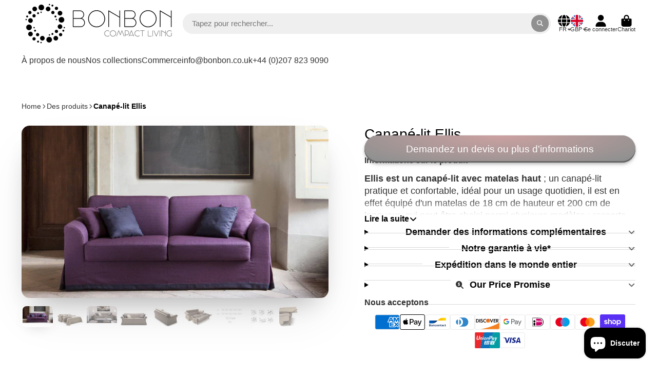

--- FILE ---
content_type: text/html; charset=utf-8
request_url: https://www.bonbon.co.uk/fr/products/ellis-sofa-bed
body_size: 62766
content:
<!doctype html>
<html class="no-js" lang="fr">
  <head>
<!-- Start of Booster Apps Seo-0.1--><title>Canapés et canapés-lits Ellis de Milanobeding London UK</title><meta name="google-site-verification" content="y73h8F7cNuu7mQdBk0gZ91N24R94Pl8VeqzQv0Y8oYg" />
<meta name="description" content="Ellis est un canapé-lit avec matelas haut; un canapé-lit pratique et confortable, idéal pour un usage quotidien, il est en effet équipé d&#39;un matelas de 18 cm de haut et 200 cm de long, qui peut être choisi parmi plusieurs modèles, Le dossier comprend un compartiment de rangement utile pour les oreillers, une solution idéale pour garder chaque salon bien rangé," /><script type="application/ld+json">
  {
    "@context": "https://schema.org",
    "@type": "WebSite",
    "name": "Bonbon Compact Living",
    "url": "https://www.bonbon.co.uk",
    "potentialAction": {
      "@type": "SearchAction",
      "query-input": "required name=query",
      "target": "https://www.bonbon.co.uk/search?q={query}"
    }
  }
</script><script type="application/ld+json">
  {
    "@context": "https://schema.org",
    "@type": "Product",
    "name": "Canapé-lit Ellis",
    "brand": {"@type": "Brand","name": "Milano Bedding"},
    "sku": "",
    "mpn": "",
    "description": "Ellis est un canapé-lit avec matelas haut ; un canapé-lit pratique et confortable, idéal pour un usage quotidien, il est en effet équipé d'un matelas de 18 cm de hauteur et 200 cm de longueur, qui peut être choisi parmi plusieurs modèles : ressorts Bonnel, ressorts ensachés, mousse polyuréthane résiliente ou mousse viscoélastique avancée. Le dossier comprend un compartiment porte-oreiller pratique. Ellis est conçu pour meubler des studios ou des environnements contract et offrir à vos invités le meilleur confort et la meilleure fonctionnalité. La facilité d'utilisation est en effet un facteur clé si vous utilisez le canapé-lit au quotidien, et aussi pour permettre à vos invités de l'ouvrir facilement. Ellis s'ouvre de manière simple et rapide, grâce au mécanisme Lampolet, il suffit de faire pivoter le dossier et d'ouvrir le sommier et le matelas en tirant le cadre vers le sol, sans avoir à retirer aucun coussin. Les deux modèles d'accoudoirs disponibles font d'Ellis un canapé-lit polyvalent, adapté pour meubler avec goût des environnements modernes et classiques.\n\n Variantes : Ce canapé-lit est disponible en deux modèles : - Ellis : avec accoudoirs incurvés modernes (chaque accoudoir mesure 20 cm de large) - Ellis 5 : avec accoudoirs roulés classiques (chaque accoudoir mesure 24 cm de large) La largeur du siège ne change pas.\n\n Matelas: Tous les modèles sont équipés d'un matelas Standard h.16\/18 et 200 cm de longueur, avec ressorts biconiques Bonnel. Si vous choisissez le sommier à lattes avec supports auto-réglables, le matelas Standard aura une hauteur de 14 cm. D'autres matelas à ressorts ensachés ou en polyuréthane sont également disponibles.\n\n Couverture: Le canapé-lit est disponible en tissu, éco-cuir et cuir, les housses peuvent être retirées et lavées selon les spécificités de chaque matériau.\n\n Bord inférieur : Le revêtement de la structure du canapé peut être choisi avec un bord inférieur assorti ou contrasté, de couleur appartenant à la même catégorie sélectionnée pour le reste du revêtement.\n\n\n\n Conçu par Milano Bedding\n\n Livré démonté pour un accès facile\n\n Garantie d'usine de 3 ans\n\n\n\n\n Origine : Fabriqué en Italie\n\n Tissus et cuirs : Cliquez ici\n\n\n\n Délai de livraison : Royaume-Uni et la plupart des pays d'Europe +- 6 semaines. Dans le monde entier +- 12 semaines\n\n Tarifs : Tout est fabriqué sur commande. Veuillez appeler le +44 (0)207 8239090 pour obtenir un devis ou cliquez sur notre bouton « demander un devis » ci-dessous",
    "url": "https://www.bonbon.co.uk/fr/products/ellis-sofa-bed","image": "https://www.bonbon.co.uk/cdn/shop/products/milano-bedding-sofa-or-sofa-bed-ellis-5807862906949_1500x.jpg?v=1618213793","itemCondition": "https://schema.org/NewCondition",
    "offers": [{
          "@type": "Offer","price": "2971.00","priceCurrency": "GBP",
          "itemCondition": "https://schema.org/NewCondition",
          "url": "https://www.bonbon.co.uk/fr/products/ellis-sofa-bed?variant=19022775582789",
          "sku": "",
          "mpn": "",
          "availability" : "https://schema.org/InStock",
          "priceValidUntil": "2026-02-05","gtin14": ""}]}
</script>
<!-- end of Booster Apps SEO -->

    <meta charset="utf-8">
    <meta http-equiv="X-UA-Compatible" content="IE=edge">
    <meta name="viewport" content="width=device-width,initial-scale=1">
    <meta name="theme-color" content="">
    <link rel="canonical" href="https://www.bonbon.co.uk/fr/products/ellis-sofa-bed">
    <link rel="preconnect" href="https://cdn.shopify.com" crossorigin><link rel="icon" type="image/png" href="//www.bonbon.co.uk/cdn/shop/files/Black_logo_-_no_background_21cf12d8-c360-4014-afa5-907010aecf30_32x32.png?v=1748764920">

    

    

<meta property="og:site_name" content="Bonbon Compact Living">
<meta property="og:url" content="https://www.bonbon.co.uk/fr/products/ellis-sofa-bed">
<meta property="og:title" content="Canapés et canapés-lits Ellis de Milanobeding London UK">
<meta property="og:type" content="product">
<meta property="og:description" content="Ellis est un canapé-lit avec matelas haut; un canapé-lit pratique et confortable, idéal pour un usage quotidien, il est en effet équipé d&#39;un matelas de 18 cm de haut et 200 cm de long, qui peut être choisi parmi plusieurs modèles, Le dossier comprend un compartiment de rangement utile pour les oreillers, une solution idéale pour garder chaque salon bien rangé,"><meta property="og:image" content="http://www.bonbon.co.uk/cdn/shop/products/milano-bedding-sofa-or-sofa-bed-ellis-5807862906949.jpg?v=1618213793">
  <meta property="og:image:secure_url" content="https://www.bonbon.co.uk/cdn/shop/products/milano-bedding-sofa-or-sofa-bed-ellis-5807862906949.jpg?v=1618213793">
  <meta property="og:image:width" content="1500">
  <meta property="og:image:height" content="844"><meta property="og:price:amount" content="2,971.00">
  <meta property="og:price:currency" content="GBP"><meta name="twitter:site" content="@BonbonTrading"><meta name="twitter:card" content="summary_large_image">
<meta name="twitter:title" content="Canapés et canapés-lits Ellis de Milanobeding London UK">
<meta name="twitter:description" content="Ellis est un canapé-lit avec matelas haut; un canapé-lit pratique et confortable, idéal pour un usage quotidien, il est en effet équipé d&#39;un matelas de 18 cm de haut et 200 cm de long, qui peut être choisi parmi plusieurs modèles, Le dossier comprend un compartiment de rangement utile pour les oreillers, une solution idéale pour garder chaque salon bien rangé,">


    <script>window.performance && window.performance.mark && window.performance.mark('shopify.content_for_header.start');</script><meta name="google-site-verification" content="y73h8F7cNuu7mQdBk0gZ91N24R94Pl8VeqzQv0Y8oYg">
<meta id="shopify-digital-wallet" name="shopify-digital-wallet" content="/17803967/digital_wallets/dialog">
<meta name="shopify-checkout-api-token" content="e83ec72379205f7508dc5e53bc7b4c6d">
<link rel="alternate" hreflang="x-default" href="https://www.bonbon.co.uk/products/ellis-sofa-bed">
<link rel="alternate" hreflang="en" href="https://www.bonbon.co.uk/products/ellis-sofa-bed">
<link rel="alternate" hreflang="de" href="https://www.bonbon.co.uk/de/products/ellis-sofa-bed">
<link rel="alternate" hreflang="fr" href="https://www.bonbon.co.uk/fr/products/ellis-sofa-bed">
<link rel="alternate" type="application/json+oembed" href="https://www.bonbon.co.uk/fr/products/ellis-sofa-bed.oembed">
<script async="async" src="/checkouts/internal/preloads.js?locale=fr-GB"></script>
<link rel="preconnect" href="https://shop.app" crossorigin="anonymous">
<script async="async" src="https://shop.app/checkouts/internal/preloads.js?locale=fr-GB&shop_id=17803967" crossorigin="anonymous"></script>
<script id="apple-pay-shop-capabilities" type="application/json">{"shopId":17803967,"countryCode":"GB","currencyCode":"GBP","merchantCapabilities":["supports3DS"],"merchantId":"gid:\/\/shopify\/Shop\/17803967","merchantName":"Bonbon Compact Living","requiredBillingContactFields":["postalAddress","email","phone"],"requiredShippingContactFields":["postalAddress","email","phone"],"shippingType":"shipping","supportedNetworks":["visa","maestro","masterCard","amex","discover","elo"],"total":{"type":"pending","label":"Bonbon Compact Living","amount":"1.00"},"shopifyPaymentsEnabled":true,"supportsSubscriptions":true}</script>
<script id="shopify-features" type="application/json">{"accessToken":"e83ec72379205f7508dc5e53bc7b4c6d","betas":["rich-media-storefront-analytics"],"domain":"www.bonbon.co.uk","predictiveSearch":true,"shopId":17803967,"locale":"fr"}</script>
<script>var Shopify = Shopify || {};
Shopify.shop = "sofaandsofabed-com.myshopify.com";
Shopify.locale = "fr";
Shopify.currency = {"active":"GBP","rate":"1.0"};
Shopify.country = "GB";
Shopify.theme = {"name":"BONBON COMPACT LIVING current ","id":143099003111,"schema_name":"ShowTime","schema_version":"7.13.7","theme_store_id":687,"role":"main"};
Shopify.theme.handle = "null";
Shopify.theme.style = {"id":null,"handle":null};
Shopify.cdnHost = "www.bonbon.co.uk/cdn";
Shopify.routes = Shopify.routes || {};
Shopify.routes.root = "/fr/";</script>
<script type="module">!function(o){(o.Shopify=o.Shopify||{}).modules=!0}(window);</script>
<script>!function(o){function n(){var o=[];function n(){o.push(Array.prototype.slice.apply(arguments))}return n.q=o,n}var t=o.Shopify=o.Shopify||{};t.loadFeatures=n(),t.autoloadFeatures=n()}(window);</script>
<script>
  window.ShopifyPay = window.ShopifyPay || {};
  window.ShopifyPay.apiHost = "shop.app\/pay";
  window.ShopifyPay.redirectState = null;
</script>
<script id="shop-js-analytics" type="application/json">{"pageType":"product"}</script>
<script defer="defer" async type="module" src="//www.bonbon.co.uk/cdn/shopifycloud/shop-js/modules/v2/client.init-shop-cart-sync_CK653pj-.fr.esm.js"></script>
<script defer="defer" async type="module" src="//www.bonbon.co.uk/cdn/shopifycloud/shop-js/modules/v2/chunk.common_THX2l5vq.esm.js"></script>
<script type="module">
  await import("//www.bonbon.co.uk/cdn/shopifycloud/shop-js/modules/v2/client.init-shop-cart-sync_CK653pj-.fr.esm.js");
await import("//www.bonbon.co.uk/cdn/shopifycloud/shop-js/modules/v2/chunk.common_THX2l5vq.esm.js");

  window.Shopify.SignInWithShop?.initShopCartSync?.({"fedCMEnabled":true,"windoidEnabled":true});

</script>
<script>
  window.Shopify = window.Shopify || {};
  if (!window.Shopify.featureAssets) window.Shopify.featureAssets = {};
  window.Shopify.featureAssets['shop-js'] = {"shop-cart-sync":["modules/v2/client.shop-cart-sync_DFDXXXkD.fr.esm.js","modules/v2/chunk.common_THX2l5vq.esm.js"],"init-fed-cm":["modules/v2/client.init-fed-cm_Cc-thFtk.fr.esm.js","modules/v2/chunk.common_THX2l5vq.esm.js"],"init-shop-email-lookup-coordinator":["modules/v2/client.init-shop-email-lookup-coordinator_DlLqghIL.fr.esm.js","modules/v2/chunk.common_THX2l5vq.esm.js"],"shop-cash-offers":["modules/v2/client.shop-cash-offers_D-zvsY8I.fr.esm.js","modules/v2/chunk.common_THX2l5vq.esm.js","modules/v2/chunk.modal_C0XnQBSh.esm.js"],"shop-button":["modules/v2/client.shop-button_DvkMsxJQ.fr.esm.js","modules/v2/chunk.common_THX2l5vq.esm.js"],"init-windoid":["modules/v2/client.init-windoid_bZ2MemEJ.fr.esm.js","modules/v2/chunk.common_THX2l5vq.esm.js"],"avatar":["modules/v2/client.avatar_BTnouDA3.fr.esm.js"],"init-shop-cart-sync":["modules/v2/client.init-shop-cart-sync_CK653pj-.fr.esm.js","modules/v2/chunk.common_THX2l5vq.esm.js"],"shop-toast-manager":["modules/v2/client.shop-toast-manager_DrGkQe9k.fr.esm.js","modules/v2/chunk.common_THX2l5vq.esm.js"],"pay-button":["modules/v2/client.pay-button_DrnUGK2o.fr.esm.js","modules/v2/chunk.common_THX2l5vq.esm.js"],"shop-login-button":["modules/v2/client.shop-login-button_CAhDOpgr.fr.esm.js","modules/v2/chunk.common_THX2l5vq.esm.js","modules/v2/chunk.modal_C0XnQBSh.esm.js"],"init-customer-accounts-sign-up":["modules/v2/client.init-customer-accounts-sign-up_B2oI0MkL.fr.esm.js","modules/v2/client.shop-login-button_CAhDOpgr.fr.esm.js","modules/v2/chunk.common_THX2l5vq.esm.js","modules/v2/chunk.modal_C0XnQBSh.esm.js"],"init-shop-for-new-customer-accounts":["modules/v2/client.init-shop-for-new-customer-accounts_Fh7GHljr.fr.esm.js","modules/v2/client.shop-login-button_CAhDOpgr.fr.esm.js","modules/v2/chunk.common_THX2l5vq.esm.js","modules/v2/chunk.modal_C0XnQBSh.esm.js"],"init-customer-accounts":["modules/v2/client.init-customer-accounts_CE5ScpEV.fr.esm.js","modules/v2/client.shop-login-button_CAhDOpgr.fr.esm.js","modules/v2/chunk.common_THX2l5vq.esm.js","modules/v2/chunk.modal_C0XnQBSh.esm.js"],"shop-follow-button":["modules/v2/client.shop-follow-button_CCZx8YR6.fr.esm.js","modules/v2/chunk.common_THX2l5vq.esm.js","modules/v2/chunk.modal_C0XnQBSh.esm.js"],"lead-capture":["modules/v2/client.lead-capture_Bwrau9WY.fr.esm.js","modules/v2/chunk.common_THX2l5vq.esm.js","modules/v2/chunk.modal_C0XnQBSh.esm.js"],"checkout-modal":["modules/v2/client.checkout-modal_JXOKVWVv.fr.esm.js","modules/v2/chunk.common_THX2l5vq.esm.js","modules/v2/chunk.modal_C0XnQBSh.esm.js"],"shop-login":["modules/v2/client.shop-login_C5f7AhHA.fr.esm.js","modules/v2/chunk.common_THX2l5vq.esm.js","modules/v2/chunk.modal_C0XnQBSh.esm.js"],"payment-terms":["modules/v2/client.payment-terms_BFgRpJ6P.fr.esm.js","modules/v2/chunk.common_THX2l5vq.esm.js","modules/v2/chunk.modal_C0XnQBSh.esm.js"]};
</script>
<script id="__st">var __st={"a":17803967,"offset":0,"reqid":"0bf8194f-4d37-4b03-9b0f-44006b1880e2-1767691096","pageurl":"www.bonbon.co.uk\/fr\/products\/ellis-sofa-bed","u":"6c040de32a0d","p":"product","rtyp":"product","rid":2004319273029};</script>
<script>window.ShopifyPaypalV4VisibilityTracking = true;</script>
<script id="captcha-bootstrap">!function(){'use strict';const t='contact',e='account',n='new_comment',o=[[t,t],['blogs',n],['comments',n],[t,'customer']],c=[[e,'customer_login'],[e,'guest_login'],[e,'recover_customer_password'],[e,'create_customer']],r=t=>t.map((([t,e])=>`form[action*='/${t}']:not([data-nocaptcha='true']) input[name='form_type'][value='${e}']`)).join(','),a=t=>()=>t?[...document.querySelectorAll(t)].map((t=>t.form)):[];function s(){const t=[...o],e=r(t);return a(e)}const i='password',u='form_key',d=['recaptcha-v3-token','g-recaptcha-response','h-captcha-response',i],f=()=>{try{return window.sessionStorage}catch{return}},m='__shopify_v',_=t=>t.elements[u];function p(t,e,n=!1){try{const o=window.sessionStorage,c=JSON.parse(o.getItem(e)),{data:r}=function(t){const{data:e,action:n}=t;return t[m]||n?{data:e,action:n}:{data:t,action:n}}(c);for(const[e,n]of Object.entries(r))t.elements[e]&&(t.elements[e].value=n);n&&o.removeItem(e)}catch(o){console.error('form repopulation failed',{error:o})}}const l='form_type',E='cptcha';function T(t){t.dataset[E]=!0}const w=window,h=w.document,L='Shopify',v='ce_forms',y='captcha';let A=!1;((t,e)=>{const n=(g='f06e6c50-85a8-45c8-87d0-21a2b65856fe',I='https://cdn.shopify.com/shopifycloud/storefront-forms-hcaptcha/ce_storefront_forms_captcha_hcaptcha.v1.5.2.iife.js',D={infoText:'Protégé par hCaptcha',privacyText:'Confidentialité',termsText:'Conditions'},(t,e,n)=>{const o=w[L][v],c=o.bindForm;if(c)return c(t,g,e,D).then(n);var r;o.q.push([[t,g,e,D],n]),r=I,A||(h.body.append(Object.assign(h.createElement('script'),{id:'captcha-provider',async:!0,src:r})),A=!0)});var g,I,D;w[L]=w[L]||{},w[L][v]=w[L][v]||{},w[L][v].q=[],w[L][y]=w[L][y]||{},w[L][y].protect=function(t,e){n(t,void 0,e),T(t)},Object.freeze(w[L][y]),function(t,e,n,w,h,L){const[v,y,A,g]=function(t,e,n){const i=e?o:[],u=t?c:[],d=[...i,...u],f=r(d),m=r(i),_=r(d.filter((([t,e])=>n.includes(e))));return[a(f),a(m),a(_),s()]}(w,h,L),I=t=>{const e=t.target;return e instanceof HTMLFormElement?e:e&&e.form},D=t=>v().includes(t);t.addEventListener('submit',(t=>{const e=I(t);if(!e)return;const n=D(e)&&!e.dataset.hcaptchaBound&&!e.dataset.recaptchaBound,o=_(e),c=g().includes(e)&&(!o||!o.value);(n||c)&&t.preventDefault(),c&&!n&&(function(t){try{if(!f())return;!function(t){const e=f();if(!e)return;const n=_(t);if(!n)return;const o=n.value;o&&e.removeItem(o)}(t);const e=Array.from(Array(32),(()=>Math.random().toString(36)[2])).join('');!function(t,e){_(t)||t.append(Object.assign(document.createElement('input'),{type:'hidden',name:u})),t.elements[u].value=e}(t,e),function(t,e){const n=f();if(!n)return;const o=[...t.querySelectorAll(`input[type='${i}']`)].map((({name:t})=>t)),c=[...d,...o],r={};for(const[a,s]of new FormData(t).entries())c.includes(a)||(r[a]=s);n.setItem(e,JSON.stringify({[m]:1,action:t.action,data:r}))}(t,e)}catch(e){console.error('failed to persist form',e)}}(e),e.submit())}));const S=(t,e)=>{t&&!t.dataset[E]&&(n(t,e.some((e=>e===t))),T(t))};for(const o of['focusin','change'])t.addEventListener(o,(t=>{const e=I(t);D(e)&&S(e,y())}));const B=e.get('form_key'),M=e.get(l),P=B&&M;t.addEventListener('DOMContentLoaded',(()=>{const t=y();if(P)for(const e of t)e.elements[l].value===M&&p(e,B);[...new Set([...A(),...v().filter((t=>'true'===t.dataset.shopifyCaptcha))])].forEach((e=>S(e,t)))}))}(h,new URLSearchParams(w.location.search),n,t,e,['guest_login'])})(!0,!0)}();</script>
<script integrity="sha256-4kQ18oKyAcykRKYeNunJcIwy7WH5gtpwJnB7kiuLZ1E=" data-source-attribution="shopify.loadfeatures" defer="defer" src="//www.bonbon.co.uk/cdn/shopifycloud/storefront/assets/storefront/load_feature-a0a9edcb.js" crossorigin="anonymous"></script>
<script crossorigin="anonymous" defer="defer" src="//www.bonbon.co.uk/cdn/shopifycloud/storefront/assets/shopify_pay/storefront-65b4c6d7.js?v=20250812"></script>
<script data-source-attribution="shopify.dynamic_checkout.dynamic.init">var Shopify=Shopify||{};Shopify.PaymentButton=Shopify.PaymentButton||{isStorefrontPortableWallets:!0,init:function(){window.Shopify.PaymentButton.init=function(){};var t=document.createElement("script");t.src="https://www.bonbon.co.uk/cdn/shopifycloud/portable-wallets/latest/portable-wallets.fr.js",t.type="module",document.head.appendChild(t)}};
</script>
<script data-source-attribution="shopify.dynamic_checkout.buyer_consent">
  function portableWalletsHideBuyerConsent(e){var t=document.getElementById("shopify-buyer-consent"),n=document.getElementById("shopify-subscription-policy-button");t&&n&&(t.classList.add("hidden"),t.setAttribute("aria-hidden","true"),n.removeEventListener("click",e))}function portableWalletsShowBuyerConsent(e){var t=document.getElementById("shopify-buyer-consent"),n=document.getElementById("shopify-subscription-policy-button");t&&n&&(t.classList.remove("hidden"),t.removeAttribute("aria-hidden"),n.addEventListener("click",e))}window.Shopify?.PaymentButton&&(window.Shopify.PaymentButton.hideBuyerConsent=portableWalletsHideBuyerConsent,window.Shopify.PaymentButton.showBuyerConsent=portableWalletsShowBuyerConsent);
</script>
<script data-source-attribution="shopify.dynamic_checkout.cart.bootstrap">document.addEventListener("DOMContentLoaded",(function(){function t(){return document.querySelector("shopify-accelerated-checkout-cart, shopify-accelerated-checkout")}if(t())Shopify.PaymentButton.init();else{new MutationObserver((function(e,n){t()&&(Shopify.PaymentButton.init(),n.disconnect())})).observe(document.body,{childList:!0,subtree:!0})}}));
</script>
<script id='scb4127' type='text/javascript' async='' src='https://www.bonbon.co.uk/cdn/shopifycloud/privacy-banner/storefront-banner.js'></script><link id="shopify-accelerated-checkout-styles" rel="stylesheet" media="screen" href="https://www.bonbon.co.uk/cdn/shopifycloud/portable-wallets/latest/accelerated-checkout-backwards-compat.css" crossorigin="anonymous">
<style id="shopify-accelerated-checkout-cart">
        #shopify-buyer-consent {
  margin-top: 1em;
  display: inline-block;
  width: 100%;
}

#shopify-buyer-consent.hidden {
  display: none;
}

#shopify-subscription-policy-button {
  background: none;
  border: none;
  padding: 0;
  text-decoration: underline;
  font-size: inherit;
  cursor: pointer;
}

#shopify-subscription-policy-button::before {
  box-shadow: none;
}

      </style>

<script>window.performance && window.performance.mark && window.performance.mark('shopify.content_for_header.end');</script>

<script>
    window.BOLD = window.BOLD || {};
        window.BOLD.options = window.BOLD.options || {};
        window.BOLD.options.settings = window.BOLD.options.settings || {};
        window.BOLD.options.settings.v1_variant_mode = window.BOLD.options.settings.v1_variant_mode || true;
        window.BOLD.options.settings.hybrid_fix_auto_insert_inputs =
        window.BOLD.options.settings.hybrid_fix_auto_insert_inputs || true;
</script>
<script>window.BOLD = window.BOLD || {};
    window.BOLD.common = window.BOLD.common || {};
    window.BOLD.common.Shopify = window.BOLD.common.Shopify || {};
    window.BOLD.common.Shopify.shop = {
      domain: 'www.bonbon.co.uk',
      permanent_domain: 'sofaandsofabed-com.myshopify.com',
      url: 'https://www.bonbon.co.uk',
      secure_url: 'https://www.bonbon.co.uk',money_format: "£{{amount}}",currency: "GBP"
    };
    window.BOLD.common.Shopify.customer = {
      id: null,
      tags: null,
    };
    window.BOLD.common.Shopify.cart = {"note":null,"attributes":{},"original_total_price":0,"total_price":0,"total_discount":0,"total_weight":0.0,"item_count":0,"items":[],"requires_shipping":false,"currency":"GBP","items_subtotal_price":0,"cart_level_discount_applications":[],"checkout_charge_amount":0};
    window.BOLD.common.template = 'product';window.BOLD.common.Shopify.formatMoney = function(money, format) {
        function n(t, e) {
            return "undefined" == typeof t ? e : t
        }
        function r(t, e, r, i) {
            if (e = n(e, 2),
                r = n(r, ","),
                i = n(i, "."),
            isNaN(t) || null == t)
                return 0;
            t = (t / 100).toFixed(e);
            var o = t.split(".")
                , a = o[0].replace(/(\d)(?=(\d\d\d)+(?!\d))/g, "$1" + r)
                , s = o[1] ? i + o[1] : "";
            return a + s
        }
        "string" == typeof money && (money = money.replace(".", ""));
        var i = ""
            , o = /\{\{\s*(\w+)\s*\}\}/
            , a = format || window.BOLD.common.Shopify.shop.money_format || window.Shopify.money_format || "$ {{ amount }}";
        switch (a.match(o)[1]) {
            case "amount":
                i = r(money, 2, ",", ".");
                break;
            case "amount_no_decimals":
                i = r(money, 0, ",", ".");
                break;
            case "amount_with_comma_separator":
                i = r(money, 2, ".", ",");
                break;
            case "amount_no_decimals_with_comma_separator":
                i = r(money, 0, ".", ",");
                break;
            case "amount_with_space_separator":
                i = r(money, 2, " ", ",");
                break;
            case "amount_no_decimals_with_space_separator":
                i = r(money, 0, " ", ",");
                break;
            case "amount_with_apostrophe_separator":
                i = r(money, 2, "'", ".");
                break;
        }
        return a.replace(o, i);
    };
    window.BOLD.common.Shopify.saveProduct = function (handle, product) {
      if (typeof handle === 'string' && typeof window.BOLD.common.Shopify.products[handle] === 'undefined') {
        if (typeof product === 'number') {
          window.BOLD.common.Shopify.handles[product] = handle;
          product = { id: product };
        }
        window.BOLD.common.Shopify.products[handle] = product;
      }
    };
    window.BOLD.common.Shopify.saveVariant = function (variant_id, variant) {
      if (typeof variant_id === 'number' && typeof window.BOLD.common.Shopify.variants[variant_id] === 'undefined') {
        window.BOLD.common.Shopify.variants[variant_id] = variant;
      }
    };window.BOLD.common.Shopify.products = window.BOLD.common.Shopify.products || {};
    window.BOLD.common.Shopify.variants = window.BOLD.common.Shopify.variants || {};
    window.BOLD.common.Shopify.handles = window.BOLD.common.Shopify.handles || {};window.BOLD.common.Shopify.handle = "ellis-sofa-bed"
window.BOLD.common.Shopify.saveProduct("ellis-sofa-bed", 2004319273029);window.BOLD.common.Shopify.saveVariant(19022775582789, { product_id: 2004319273029, product_handle: "ellis-sofa-bed", price: 297100, group_id: '', csp_metafield: {}});window.BOLD.apps_installed = {"Product Options":2} || {};window.BOLD.common.Shopify.metafields = window.BOLD.common.Shopify.metafields || {};window.BOLD.common.Shopify.metafields["bold_rp"] = {};window.BOLD.common.Shopify.metafields["bold_csp_defaults"] = {};window.BOLD.common.cacheParams = window.BOLD.common.cacheParams || {};
</script>
<script>
    window.BOLD.common.cacheParams.options = 1767640987;
</script>
<link href="//www.bonbon.co.uk/cdn/shop/t/61/assets/bold-options.css?v=55369955170364635411746872388" rel="stylesheet" type="text/css" media="all" />
<script src="https://options.shopapps.site/js/options.js" type="text/javascript"></script>

    

<style data-shopify>
    
    
    
    
    

    :root {
    --font-body-family: "system_ui", -apple-system, 'Segoe UI', Roboto, 'Helvetica Neue', 'Noto Sans', 'Liberation Sans', Arial, sans-serif, 'Apple Color Emoji', 'Segoe UI Emoji', 'Segoe UI Symbol', 'Noto Color Emoji';
    --font-body-style: normal;
    --font-body-weight: 400;
    --font-body-weight-bold: 700;

    --font-heading-family: "system_ui", -apple-system, 'Segoe UI', Roboto, 'Helvetica Neue', 'Noto Sans', 'Liberation Sans', Arial, sans-serif, 'Apple Color Emoji', 'Segoe UI Emoji', 'Segoe UI Symbol', 'Noto Color Emoji';
    --font-heading-style: normal;
    --font-heading-weight: 400;

    --font-scale: 1.0;

    
    --color-g-text: #000000;--color-g-text-alpha-80: rgba(0, 0, 0, 0.8);
    --color-g-text-alpha-70: rgba(0, 0, 0, 0.7);
    --color-g-text-alpha-50: rgba(0, 0, 0, 0.5);
    --color-g-text-alpha-60: rgba(0, 0, 0, 0.6);
    --color-g-text-alpha-40: rgba(0, 0, 0, 0.4);
    --color-g-text-alpha-30: rgba(0, 0, 0, 0.3);
    --color-g-text-alpha-20: rgba(0, 0, 0, 0.2);
    --color-g-text-alpha-10: rgba(0, 0, 0, 0.1);

    --color-g-bg: #ffffff;
    --color-g-bg-d5: #f2f2f2;
    --color-g-bg-d15: #e6e6e6;
    --color-g-bg-alpha-0: rgba(255, 255, 255, 0);
    --color-g-bg-alpha-70: rgba(255, 255, 255, 0.7);
    --color-g-bg-border: #cccccc;
    --color-g-fg: #ffffff;
    --color-g-fg-alpha-70: rgba(255, 255, 255, 0.7);
    --color-g-fg-alpha-50: rgba(255, 255, 255, 0.5);
    --color-g-fg-d10: #e6e6e6;
    --color-g-fg-d20: #cccccc;
    --color-g-accent: #ffffff;
    --color-g-sale: #020202;
    --color-g-warning: #fd7e14;
    --color-g-success: #198754;
    --color-g-danger: #dc3545;
    --color-g-star-rating: #FFA41C;

    --color-g-button-text: #ffffff;
    --color-g-button-bg: #909090;
    --color-g-button-bg-hover: #838383;
    --color-g-button-shadow-l1: rgba(68, 68, 68, 0.3);
    --color-g-button-shadow-l2: rgba(68, 68, 68, 0.15);
    --color-g-button-shadow-l3: #626262;
    --color-g-button-bg-gradient: #cca1a1;

    --color-g-button-buy-it-now-text: #000;
    --color-g-button-buy-it-now-bg: #ceba29;
    --color-g-button-buy-it-now-bg-hover: #b9a725;

    --color-g-product-badge-sale: #DC3545;
    --color-g-product-badge-sold-out: #7D959F;

    --border-radius-base: 1.125rem;
    --border-radius-inner: 0.7rem;
    --border-radius-sm: 0.25rem;
    --transition-base: 0.3s;

    --box-shadow-large: rgb(50 50 93 / 25%) 0px 50px 100px -20px, rgb(0 0 0 / 30%) 0px 30px 60px -30px;

    --container-width: 1800px;
    --container-spacer: min(3rem, 5vw);
    /* --glob-gutter: clamp(3vw, 1.4rem, 30px); */
    --glob-gutter: min(3vw, 1.4rem);
    }
</style>
<script>
      document.documentElement.className = document.documentElement.className.replace('no-js', 'js');
      if (Shopify.designMode) {
        document.documentElement.classList.add('shopify-design-mode');
      }
      function lazyImageOnLoad(img) {
        img.setAttribute('loaded', '');
      }
    </script>

  
  <link href="//www.bonbon.co.uk/cdn/shop/t/61/assets/core.css?v=3010862607981252991726919366" rel="stylesheet" type="text/css" media="all" />

  
  <!-- BEGIN app block: shopify://apps/judge-me-reviews/blocks/judgeme_core/61ccd3b1-a9f2-4160-9fe9-4fec8413e5d8 --><!-- Start of Judge.me Core -->






<link rel="dns-prefetch" href="https://cdnwidget.judge.me">
<link rel="dns-prefetch" href="https://cdn.judge.me">
<link rel="dns-prefetch" href="https://cdn1.judge.me">
<link rel="dns-prefetch" href="https://api.judge.me">

<script data-cfasync='false' class='jdgm-settings-script'>window.jdgmSettings={"pagination":5,"disable_web_reviews":false,"badge_no_review_text":"No reviews","badge_n_reviews_text":"{{ n }} review/reviews","badge_star_color":"#47708B","hide_badge_preview_if_no_reviews":true,"badge_hide_text":false,"enforce_center_preview_badge":false,"widget_title":"Customer Reviews","widget_open_form_text":"Write a review","widget_close_form_text":"Cancel review","widget_refresh_page_text":"Refresh page","widget_summary_text":"Based on {{ number_of_reviews }} review/reviews","widget_no_review_text":"Be the first to write a review","widget_name_field_text":"Name","widget_verified_name_field_text":"Verified Name (public)","widget_name_placeholder_text":"Enter your name (public)","widget_required_field_error_text":"This field is required.","widget_email_field_text":"Email","widget_verified_email_field_text":"Verified Email (private, can not be edited)","widget_email_placeholder_text":"Enter your email (private)","widget_email_field_error_text":"Please enter a valid email address.","widget_rating_field_text":"Rating","widget_review_title_field_text":"Review Title","widget_review_title_placeholder_text":"Give your review a title","widget_review_body_field_text":"Review","widget_review_body_placeholder_text":"Write your comments here","widget_pictures_field_text":"Picture/Video (optional)","widget_submit_review_text":"Submit Review","widget_submit_verified_review_text":"Submit Verified Review","widget_submit_success_msg_with_auto_publish":"Thank you! Please refresh the page in a few moments to see your review. You can remove or edit your review by logging into \u003ca href='https://judge.me/login' target='_blank' rel='nofollow noopener'\u003eJudge.me\u003c/a\u003e","widget_submit_success_msg_no_auto_publish":"Thank you! Your review will be published as soon as it is approved by the shop admin. You can remove or edit your review by logging into \u003ca href='https://judge.me/login' target='_blank' rel='nofollow noopener'\u003eJudge.me\u003c/a\u003e","widget_show_default_reviews_out_of_total_text":"Showing {{ n_reviews_shown }} out of {{ n_reviews }} reviews.","widget_show_all_link_text":"Show all","widget_show_less_link_text":"Show less","widget_author_said_text":"{{ reviewer_name }} said:","widget_days_text":"{{ n }} days ago","widget_weeks_text":"{{ n }} week/weeks ago","widget_months_text":"{{ n }} month/months ago","widget_years_text":"{{ n }} year/years ago","widget_yesterday_text":"Yesterday","widget_today_text":"Today","widget_replied_text":"\u003e\u003e {{ shop_name }} replied:","widget_read_more_text":"Read more","widget_rating_filter_see_all_text":"See all reviews","widget_sorting_most_recent_text":"Most Recent","widget_sorting_highest_rating_text":"Highest Rating","widget_sorting_lowest_rating_text":"Lowest Rating","widget_sorting_with_pictures_text":"Only Pictures","widget_sorting_most_helpful_text":"Most Helpful","widget_open_question_form_text":"Ask a question","widget_reviews_subtab_text":"Reviews","widget_questions_subtab_text":"Questions","widget_question_label_text":"Question","widget_answer_label_text":"Answer","widget_question_placeholder_text":"Write your question here","widget_submit_question_text":"Submit Question","widget_question_submit_success_text":"Thank you for your question! We will notify you once it gets answered.","widget_star_color":"#47708B","verified_badge_text":"Verified","verified_badge_placement":"left-of-reviewer-name","widget_hide_border":false,"widget_social_share":false,"all_reviews_include_out_of_store_products":true,"all_reviews_out_of_store_text":"(out of store)","all_reviews_product_name_prefix_text":"about","enable_review_pictures":true,"review_date_format":"dd/mm/yyyy","widget_product_reviews_subtab_text":"Product Reviews","widget_shop_reviews_subtab_text":"Shop Reviews","widget_write_a_store_review_text":"Write a Store Review","widget_other_languages_heading":"Reviews in Other Languages","widget_sorting_pictures_first_text":"Pictures First","floating_tab_button_name":"★ Reviews","floating_tab_title":"Let customers speak for us","floating_tab_url":"","floating_tab_url_enabled":false,"all_reviews_text_badge_text":"Customers rate us {{ shop.metafields.judgeme.all_reviews_rating | round: 1 }}/5 based on {{ shop.metafields.judgeme.all_reviews_count }} reviews.","all_reviews_text_badge_text_branded_style":"{{ shop.metafields.judgeme.all_reviews_rating | round: 1 }} out of 5 stars based on {{ shop.metafields.judgeme.all_reviews_count }} reviews","all_reviews_text_badge_url":"","all_reviews_text_style":"branded","featured_carousel_title":"Our Customer Reviews!","featured_carousel_count_text":"from {{ n }} reviews","featured_carousel_url":"","featured_carousel_arrows_on_the_sides":true,"featured_carousel_height":200,"featured_carousel_width":85,"verified_count_badge_style":"branded","verified_count_badge_url":"","widget_star_use_custom_color":true,"picture_reminder_submit_button":"Upload Pictures","widget_sorting_videos_first_text":"Videos First","widget_review_pending_text":"Pending","remove_microdata_snippet":true,"preview_badge_no_question_text":"No questions","preview_badge_n_question_text":"{{ number_of_questions }} question/questions","widget_search_bar_placeholder":"Search reviews","widget_sorting_verified_only_text":"Verified only","featured_carousel_theme":"compact","featured_carousel_show_product":true,"featured_carousel_verified_badge_enable":true,"featured_carousel_more_reviews_button_text":"Read more reviews","featured_carousel_view_product_button_text":"View product","all_reviews_page_load_more_text":"Load More Reviews","widget_advanced_speed_features":5,"widget_public_name_text":"displayed publicly like","default_reviewer_name_has_non_latin":true,"widget_reviewer_anonymous":"Anonymous","medals_widget_title":"Judge.me Review Medals","widget_invalid_yt_video_url_error_text":"Not a YouTube video URL","widget_max_length_field_error_text":"Please enter no more than {0} characters.","widget_verified_by_shop_text":"Verified by Shop","widget_load_with_code_splitting":true,"widget_ugc_title":"Made by us, Shared by you","widget_ugc_subtitle":"Tag us to see your picture featured in our page","widget_ugc_primary_button_text":"Buy Now","widget_ugc_secondary_button_text":"Load More","widget_ugc_reviews_button_text":"View Reviews","widget_primary_color":"#42607C","widget_summary_average_rating_text":"{{ average_rating }} out of 5","widget_media_grid_title":"Customer photos \u0026 videos","widget_media_grid_see_more_text":"See more","widget_verified_by_judgeme_text":"Verified by Judge.me","widget_verified_by_judgeme_text_in_store_medals":"Verified by Judge.me","widget_media_field_exceed_quantity_message":"Sorry, we can only accept {{ max_media }} for one review.","widget_media_field_exceed_limit_message":"{{ file_name }} is too large, please select a {{ media_type }} less than {{ size_limit }}MB.","widget_review_submitted_text":"Review Submitted!","widget_question_submitted_text":"Question Submitted!","widget_close_form_text_question":"Cancel","widget_write_your_answer_here_text":"Write your answer here","widget_enabled_branded_link":true,"widget_show_collected_by_judgeme":true,"widget_collected_by_judgeme_text":"collected by Judge.me","widget_load_more_text":"Load More","widget_full_review_text":"Full Review","widget_read_more_reviews_text":"Read More Reviews","widget_read_questions_text":"Read Questions","widget_questions_and_answers_text":"Questions \u0026 Answers","widget_verified_by_text":"Verified by","widget_number_of_reviews_text":"{{ number_of_reviews }} reviews","widget_back_button_text":"Back","widget_next_button_text":"Next","widget_custom_forms_filter_button":"Filters","how_reviews_are_collected":"How reviews are collected?","widget_gdpr_statement":"How we use your data: We’ll only contact you about the review you left, and only if necessary. By submitting your review, you agree to Judge.me’s \u003ca href='https://judge.me/terms' target='_blank' rel='nofollow noopener'\u003eterms\u003c/a\u003e, \u003ca href='https://judge.me/privacy' target='_blank' rel='nofollow noopener'\u003eprivacy\u003c/a\u003e and \u003ca href='https://judge.me/content-policy' target='_blank' rel='nofollow noopener'\u003econtent\u003c/a\u003e policies.","review_snippet_widget_round_border_style":true,"review_snippet_widget_card_color":"#FFFFFF","review_snippet_widget_slider_arrows_background_color":"#FFFFFF","review_snippet_widget_slider_arrows_color":"#000000","review_snippet_widget_star_color":"#339999","platform":"shopify","branding_url":"https://app.judge.me/reviews","branding_text":"Powered by Judge.me","locale":"en","reply_name":"Bonbon Compact Living","widget_version":"3.0","footer":true,"autopublish":false,"review_dates":true,"enable_custom_form":false,"enable_multi_locales_translations":false,"can_be_branded":false,"reply_name_text":"Bonbon Compact Living"};</script> <style class='jdgm-settings-style'>.jdgm-xx{left:0}:root{--jdgm-primary-color: #42607C;--jdgm-secondary-color: rgba(66,96,124,0.1);--jdgm-star-color: #47708B;--jdgm-write-review-text-color: white;--jdgm-write-review-bg-color: #42607C;--jdgm-paginate-color: #42607C;--jdgm-border-radius: 0;--jdgm-reviewer-name-color: #42607C}.jdgm-histogram__bar-content{background-color:#42607C}.jdgm-rev[data-verified-buyer=true] .jdgm-rev__icon.jdgm-rev__icon:after,.jdgm-rev__buyer-badge.jdgm-rev__buyer-badge{color:white;background-color:#42607C}.jdgm-review-widget--small .jdgm-gallery.jdgm-gallery .jdgm-gallery__thumbnail-link:nth-child(8) .jdgm-gallery__thumbnail-wrapper.jdgm-gallery__thumbnail-wrapper:before{content:"See more"}@media only screen and (min-width: 768px){.jdgm-gallery.jdgm-gallery .jdgm-gallery__thumbnail-link:nth-child(8) .jdgm-gallery__thumbnail-wrapper.jdgm-gallery__thumbnail-wrapper:before{content:"See more"}}.jdgm-preview-badge .jdgm-star.jdgm-star{color:#47708B}.jdgm-prev-badge[data-average-rating='0.00']{display:none !important}.jdgm-author-all-initials{display:none !important}.jdgm-author-last-initial{display:none !important}.jdgm-rev-widg__title{visibility:hidden}.jdgm-rev-widg__summary-text{visibility:hidden}.jdgm-prev-badge__text{visibility:hidden}.jdgm-rev__prod-link-prefix:before{content:'about'}.jdgm-rev__out-of-store-text:before{content:'(out of store)'}@media only screen and (min-width: 768px){.jdgm-rev__pics .jdgm-rev_all-rev-page-picture-separator,.jdgm-rev__pics .jdgm-rev__product-picture{display:none}}@media only screen and (max-width: 768px){.jdgm-rev__pics .jdgm-rev_all-rev-page-picture-separator,.jdgm-rev__pics .jdgm-rev__product-picture{display:none}}.jdgm-preview-badge[data-template="product"]{display:none !important}.jdgm-preview-badge[data-template="collection"]{display:none !important}.jdgm-preview-badge[data-template="index"]{display:none !important}.jdgm-review-widget[data-from-snippet="true"]{display:none !important}.jdgm-verified-count-badget[data-from-snippet="true"]{display:none !important}.jdgm-carousel-wrapper[data-from-snippet="true"]{display:none !important}.jdgm-all-reviews-text[data-from-snippet="true"]{display:none !important}.jdgm-medals-section[data-from-snippet="true"]{display:none !important}.jdgm-ugc-media-wrapper[data-from-snippet="true"]{display:none !important}.jdgm-review-snippet-widget .jdgm-rev-snippet-widget__cards-container .jdgm-rev-snippet-card{border-radius:8px;background:#fff}.jdgm-review-snippet-widget .jdgm-rev-snippet-widget__cards-container .jdgm-rev-snippet-card__rev-rating .jdgm-star{color:#399}.jdgm-review-snippet-widget .jdgm-rev-snippet-widget__prev-btn,.jdgm-review-snippet-widget .jdgm-rev-snippet-widget__next-btn{border-radius:50%;background:#fff}.jdgm-review-snippet-widget .jdgm-rev-snippet-widget__prev-btn>svg,.jdgm-review-snippet-widget .jdgm-rev-snippet-widget__next-btn>svg{fill:#000}.jdgm-full-rev-modal.rev-snippet-widget .jm-mfp-container .jm-mfp-content,.jdgm-full-rev-modal.rev-snippet-widget .jm-mfp-container .jdgm-full-rev__icon,.jdgm-full-rev-modal.rev-snippet-widget .jm-mfp-container .jdgm-full-rev__pic-img,.jdgm-full-rev-modal.rev-snippet-widget .jm-mfp-container .jdgm-full-rev__reply{border-radius:8px}.jdgm-full-rev-modal.rev-snippet-widget .jm-mfp-container .jdgm-full-rev[data-verified-buyer="true"] .jdgm-full-rev__icon::after{border-radius:8px}.jdgm-full-rev-modal.rev-snippet-widget .jm-mfp-container .jdgm-full-rev .jdgm-rev__buyer-badge{border-radius:calc( 8px / 2 )}.jdgm-full-rev-modal.rev-snippet-widget .jm-mfp-container .jdgm-full-rev .jdgm-full-rev__replier::before{content:'Bonbon Compact Living'}.jdgm-full-rev-modal.rev-snippet-widget .jm-mfp-container .jdgm-full-rev .jdgm-full-rev__product-button{border-radius:calc( 8px * 6 )}
</style> <style class='jdgm-settings-style'></style>

  
  
  
  <style class='jdgm-miracle-styles'>
  @-webkit-keyframes jdgm-spin{0%{-webkit-transform:rotate(0deg);-ms-transform:rotate(0deg);transform:rotate(0deg)}100%{-webkit-transform:rotate(359deg);-ms-transform:rotate(359deg);transform:rotate(359deg)}}@keyframes jdgm-spin{0%{-webkit-transform:rotate(0deg);-ms-transform:rotate(0deg);transform:rotate(0deg)}100%{-webkit-transform:rotate(359deg);-ms-transform:rotate(359deg);transform:rotate(359deg)}}@font-face{font-family:'JudgemeStar';src:url("[data-uri]") format("woff");font-weight:normal;font-style:normal}.jdgm-star{font-family:'JudgemeStar';display:inline !important;text-decoration:none !important;padding:0 4px 0 0 !important;margin:0 !important;font-weight:bold;opacity:1;-webkit-font-smoothing:antialiased;-moz-osx-font-smoothing:grayscale}.jdgm-star:hover{opacity:1}.jdgm-star:last-of-type{padding:0 !important}.jdgm-star.jdgm--on:before{content:"\e000"}.jdgm-star.jdgm--off:before{content:"\e001"}.jdgm-star.jdgm--half:before{content:"\e002"}.jdgm-widget *{margin:0;line-height:1.4;-webkit-box-sizing:border-box;-moz-box-sizing:border-box;box-sizing:border-box;-webkit-overflow-scrolling:touch}.jdgm-hidden{display:none !important;visibility:hidden !important}.jdgm-temp-hidden{display:none}.jdgm-spinner{width:40px;height:40px;margin:auto;border-radius:50%;border-top:2px solid #eee;border-right:2px solid #eee;border-bottom:2px solid #eee;border-left:2px solid #ccc;-webkit-animation:jdgm-spin 0.8s infinite linear;animation:jdgm-spin 0.8s infinite linear}.jdgm-prev-badge{display:block !important}

</style>


  
  
   


<script data-cfasync='false' class='jdgm-script'>
!function(e){window.jdgm=window.jdgm||{},jdgm.CDN_HOST="https://cdnwidget.judge.me/",jdgm.CDN_HOST_ALT="https://cdn2.judge.me/cdn/widget_frontend/",jdgm.API_HOST="https://api.judge.me/",jdgm.CDN_BASE_URL="https://cdn.shopify.com/extensions/019b8df4-83a2-7942-aa6a-d6467432363b/judgeme-extensions-282/assets/",
jdgm.docReady=function(d){(e.attachEvent?"complete"===e.readyState:"loading"!==e.readyState)?
setTimeout(d,0):e.addEventListener("DOMContentLoaded",d)},jdgm.loadCSS=function(d,t,o,a){
!o&&jdgm.loadCSS.requestedUrls.indexOf(d)>=0||(jdgm.loadCSS.requestedUrls.push(d),
(a=e.createElement("link")).rel="stylesheet",a.class="jdgm-stylesheet",a.media="nope!",
a.href=d,a.onload=function(){this.media="all",t&&setTimeout(t)},e.body.appendChild(a))},
jdgm.loadCSS.requestedUrls=[],jdgm.loadJS=function(e,d){var t=new XMLHttpRequest;
t.onreadystatechange=function(){4===t.readyState&&(Function(t.response)(),d&&d(t.response))},
t.open("GET",e),t.onerror=function(){if(e.indexOf(jdgm.CDN_HOST)===0&&jdgm.CDN_HOST_ALT!==jdgm.CDN_HOST){var f=e.replace(jdgm.CDN_HOST,jdgm.CDN_HOST_ALT);jdgm.loadJS(f,d)}},t.send()},jdgm.docReady((function(){(window.jdgmLoadCSS||e.querySelectorAll(
".jdgm-widget, .jdgm-all-reviews-page").length>0)&&(jdgmSettings.widget_load_with_code_splitting?
parseFloat(jdgmSettings.widget_version)>=3?jdgm.loadCSS(jdgm.CDN_HOST+"widget_v3/base.css"):
jdgm.loadCSS(jdgm.CDN_HOST+"widget/base.css"):jdgm.loadCSS(jdgm.CDN_HOST+"shopify_v2.css"),
jdgm.loadJS(jdgm.CDN_HOST+"loa"+"der.js"))}))}(document);
</script>
<noscript><link rel="stylesheet" type="text/css" media="all" href="https://cdnwidget.judge.me/shopify_v2.css"></noscript>

<!-- BEGIN app snippet: theme_fix_tags --><script>
  (function() {
    var jdgmThemeFixes = null;
    if (!jdgmThemeFixes) return;
    var thisThemeFix = jdgmThemeFixes[Shopify.theme.id];
    if (!thisThemeFix) return;

    if (thisThemeFix.html) {
      document.addEventListener("DOMContentLoaded", function() {
        var htmlDiv = document.createElement('div');
        htmlDiv.classList.add('jdgm-theme-fix-html');
        htmlDiv.innerHTML = thisThemeFix.html;
        document.body.append(htmlDiv);
      });
    };

    if (thisThemeFix.css) {
      var styleTag = document.createElement('style');
      styleTag.classList.add('jdgm-theme-fix-style');
      styleTag.innerHTML = thisThemeFix.css;
      document.head.append(styleTag);
    };

    if (thisThemeFix.js) {
      var scriptTag = document.createElement('script');
      scriptTag.classList.add('jdgm-theme-fix-script');
      scriptTag.innerHTML = thisThemeFix.js;
      document.head.append(scriptTag);
    };
  })();
</script>
<!-- END app snippet -->
<!-- End of Judge.me Core -->



<!-- END app block --><script src="https://cdn.shopify.com/extensions/019b8df4-83a2-7942-aa6a-d6467432363b/judgeme-extensions-282/assets/loader.js" type="text/javascript" defer="defer"></script>
<script src="https://cdn.shopify.com/extensions/7bc9bb47-adfa-4267-963e-cadee5096caf/inbox-1252/assets/inbox-chat-loader.js" type="text/javascript" defer="defer"></script>
<link href="https://monorail-edge.shopifysvc.com" rel="dns-prefetch">
<script>(function(){if ("sendBeacon" in navigator && "performance" in window) {try {var session_token_from_headers = performance.getEntriesByType('navigation')[0].serverTiming.find(x => x.name == '_s').description;} catch {var session_token_from_headers = undefined;}var session_cookie_matches = document.cookie.match(/_shopify_s=([^;]*)/);var session_token_from_cookie = session_cookie_matches && session_cookie_matches.length === 2 ? session_cookie_matches[1] : "";var session_token = session_token_from_headers || session_token_from_cookie || "";function handle_abandonment_event(e) {var entries = performance.getEntries().filter(function(entry) {return /monorail-edge.shopifysvc.com/.test(entry.name);});if (!window.abandonment_tracked && entries.length === 0) {window.abandonment_tracked = true;var currentMs = Date.now();var navigation_start = performance.timing.navigationStart;var payload = {shop_id: 17803967,url: window.location.href,navigation_start,duration: currentMs - navigation_start,session_token,page_type: "product"};window.navigator.sendBeacon("https://monorail-edge.shopifysvc.com/v1/produce", JSON.stringify({schema_id: "online_store_buyer_site_abandonment/1.1",payload: payload,metadata: {event_created_at_ms: currentMs,event_sent_at_ms: currentMs}}));}}window.addEventListener('pagehide', handle_abandonment_event);}}());</script>
<script id="web-pixels-manager-setup">(function e(e,d,r,n,o){if(void 0===o&&(o={}),!Boolean(null===(a=null===(i=window.Shopify)||void 0===i?void 0:i.analytics)||void 0===a?void 0:a.replayQueue)){var i,a;window.Shopify=window.Shopify||{};var t=window.Shopify;t.analytics=t.analytics||{};var s=t.analytics;s.replayQueue=[],s.publish=function(e,d,r){return s.replayQueue.push([e,d,r]),!0};try{self.performance.mark("wpm:start")}catch(e){}var l=function(){var e={modern:/Edge?\/(1{2}[4-9]|1[2-9]\d|[2-9]\d{2}|\d{4,})\.\d+(\.\d+|)|Firefox\/(1{2}[4-9]|1[2-9]\d|[2-9]\d{2}|\d{4,})\.\d+(\.\d+|)|Chrom(ium|e)\/(9{2}|\d{3,})\.\d+(\.\d+|)|(Maci|X1{2}).+ Version\/(15\.\d+|(1[6-9]|[2-9]\d|\d{3,})\.\d+)([,.]\d+|)( \(\w+\)|)( Mobile\/\w+|) Safari\/|Chrome.+OPR\/(9{2}|\d{3,})\.\d+\.\d+|(CPU[ +]OS|iPhone[ +]OS|CPU[ +]iPhone|CPU IPhone OS|CPU iPad OS)[ +]+(15[._]\d+|(1[6-9]|[2-9]\d|\d{3,})[._]\d+)([._]\d+|)|Android:?[ /-](13[3-9]|1[4-9]\d|[2-9]\d{2}|\d{4,})(\.\d+|)(\.\d+|)|Android.+Firefox\/(13[5-9]|1[4-9]\d|[2-9]\d{2}|\d{4,})\.\d+(\.\d+|)|Android.+Chrom(ium|e)\/(13[3-9]|1[4-9]\d|[2-9]\d{2}|\d{4,})\.\d+(\.\d+|)|SamsungBrowser\/([2-9]\d|\d{3,})\.\d+/,legacy:/Edge?\/(1[6-9]|[2-9]\d|\d{3,})\.\d+(\.\d+|)|Firefox\/(5[4-9]|[6-9]\d|\d{3,})\.\d+(\.\d+|)|Chrom(ium|e)\/(5[1-9]|[6-9]\d|\d{3,})\.\d+(\.\d+|)([\d.]+$|.*Safari\/(?![\d.]+ Edge\/[\d.]+$))|(Maci|X1{2}).+ Version\/(10\.\d+|(1[1-9]|[2-9]\d|\d{3,})\.\d+)([,.]\d+|)( \(\w+\)|)( Mobile\/\w+|) Safari\/|Chrome.+OPR\/(3[89]|[4-9]\d|\d{3,})\.\d+\.\d+|(CPU[ +]OS|iPhone[ +]OS|CPU[ +]iPhone|CPU IPhone OS|CPU iPad OS)[ +]+(10[._]\d+|(1[1-9]|[2-9]\d|\d{3,})[._]\d+)([._]\d+|)|Android:?[ /-](13[3-9]|1[4-9]\d|[2-9]\d{2}|\d{4,})(\.\d+|)(\.\d+|)|Mobile Safari.+OPR\/([89]\d|\d{3,})\.\d+\.\d+|Android.+Firefox\/(13[5-9]|1[4-9]\d|[2-9]\d{2}|\d{4,})\.\d+(\.\d+|)|Android.+Chrom(ium|e)\/(13[3-9]|1[4-9]\d|[2-9]\d{2}|\d{4,})\.\d+(\.\d+|)|Android.+(UC? ?Browser|UCWEB|U3)[ /]?(15\.([5-9]|\d{2,})|(1[6-9]|[2-9]\d|\d{3,})\.\d+)\.\d+|SamsungBrowser\/(5\.\d+|([6-9]|\d{2,})\.\d+)|Android.+MQ{2}Browser\/(14(\.(9|\d{2,})|)|(1[5-9]|[2-9]\d|\d{3,})(\.\d+|))(\.\d+|)|K[Aa][Ii]OS\/(3\.\d+|([4-9]|\d{2,})\.\d+)(\.\d+|)/},d=e.modern,r=e.legacy,n=navigator.userAgent;return n.match(d)?"modern":n.match(r)?"legacy":"unknown"}(),u="modern"===l?"modern":"legacy",c=(null!=n?n:{modern:"",legacy:""})[u],f=function(e){return[e.baseUrl,"/wpm","/b",e.hashVersion,"modern"===e.buildTarget?"m":"l",".js"].join("")}({baseUrl:d,hashVersion:r,buildTarget:u}),m=function(e){var d=e.version,r=e.bundleTarget,n=e.surface,o=e.pageUrl,i=e.monorailEndpoint;return{emit:function(e){var a=e.status,t=e.errorMsg,s=(new Date).getTime(),l=JSON.stringify({metadata:{event_sent_at_ms:s},events:[{schema_id:"web_pixels_manager_load/3.1",payload:{version:d,bundle_target:r,page_url:o,status:a,surface:n,error_msg:t},metadata:{event_created_at_ms:s}}]});if(!i)return console&&console.warn&&console.warn("[Web Pixels Manager] No Monorail endpoint provided, skipping logging."),!1;try{return self.navigator.sendBeacon.bind(self.navigator)(i,l)}catch(e){}var u=new XMLHttpRequest;try{return u.open("POST",i,!0),u.setRequestHeader("Content-Type","text/plain"),u.send(l),!0}catch(e){return console&&console.warn&&console.warn("[Web Pixels Manager] Got an unhandled error while logging to Monorail."),!1}}}}({version:r,bundleTarget:l,surface:e.surface,pageUrl:self.location.href,monorailEndpoint:e.monorailEndpoint});try{o.browserTarget=l,function(e){var d=e.src,r=e.async,n=void 0===r||r,o=e.onload,i=e.onerror,a=e.sri,t=e.scriptDataAttributes,s=void 0===t?{}:t,l=document.createElement("script"),u=document.querySelector("head"),c=document.querySelector("body");if(l.async=n,l.src=d,a&&(l.integrity=a,l.crossOrigin="anonymous"),s)for(var f in s)if(Object.prototype.hasOwnProperty.call(s,f))try{l.dataset[f]=s[f]}catch(e){}if(o&&l.addEventListener("load",o),i&&l.addEventListener("error",i),u)u.appendChild(l);else{if(!c)throw new Error("Did not find a head or body element to append the script");c.appendChild(l)}}({src:f,async:!0,onload:function(){if(!function(){var e,d;return Boolean(null===(d=null===(e=window.Shopify)||void 0===e?void 0:e.analytics)||void 0===d?void 0:d.initialized)}()){var d=window.webPixelsManager.init(e)||void 0;if(d){var r=window.Shopify.analytics;r.replayQueue.forEach((function(e){var r=e[0],n=e[1],o=e[2];d.publishCustomEvent(r,n,o)})),r.replayQueue=[],r.publish=d.publishCustomEvent,r.visitor=d.visitor,r.initialized=!0}}},onerror:function(){return m.emit({status:"failed",errorMsg:"".concat(f," has failed to load")})},sri:function(e){var d=/^sha384-[A-Za-z0-9+/=]+$/;return"string"==typeof e&&d.test(e)}(c)?c:"",scriptDataAttributes:o}),m.emit({status:"loading"})}catch(e){m.emit({status:"failed",errorMsg:(null==e?void 0:e.message)||"Unknown error"})}}})({shopId: 17803967,storefrontBaseUrl: "https://www.bonbon.co.uk",extensionsBaseUrl: "https://extensions.shopifycdn.com/cdn/shopifycloud/web-pixels-manager",monorailEndpoint: "https://monorail-edge.shopifysvc.com/unstable/produce_batch",surface: "storefront-renderer",enabledBetaFlags: ["2dca8a86","a0d5f9d2"],webPixelsConfigList: [{"id":"1945436543","configuration":"{\"webPixelName\":\"Judge.me\"}","eventPayloadVersion":"v1","runtimeContext":"STRICT","scriptVersion":"34ad157958823915625854214640f0bf","type":"APP","apiClientId":683015,"privacyPurposes":["ANALYTICS"],"dataSharingAdjustments":{"protectedCustomerApprovalScopes":["read_customer_email","read_customer_name","read_customer_personal_data","read_customer_phone"]}},{"id":"384073959","configuration":"{\"config\":\"{\\\"pixel_id\\\":\\\"G-N6PKV5TTJP\\\",\\\"target_country\\\":\\\"GB\\\",\\\"gtag_events\\\":[{\\\"type\\\":\\\"search\\\",\\\"action_label\\\":[\\\"G-N6PKV5TTJP\\\",\\\"AW-16629295290\\\/4ciZCJnf3b4ZELrRu_k9\\\"]},{\\\"type\\\":\\\"begin_checkout\\\",\\\"action_label\\\":[\\\"G-N6PKV5TTJP\\\",\\\"AW-16629295290\\\/OFyUCJ_f3b4ZELrRu_k9\\\"]},{\\\"type\\\":\\\"view_item\\\",\\\"action_label\\\":[\\\"G-N6PKV5TTJP\\\",\\\"AW-16629295290\\\/g9LOCJ7e3b4ZELrRu_k9\\\",\\\"MC-JJDJ8JNV38\\\"]},{\\\"type\\\":\\\"purchase\\\",\\\"action_label\\\":[\\\"G-N6PKV5TTJP\\\",\\\"AW-16629295290\\\/LE9DCJje3b4ZELrRu_k9\\\",\\\"MC-JJDJ8JNV38\\\"]},{\\\"type\\\":\\\"page_view\\\",\\\"action_label\\\":[\\\"G-N6PKV5TTJP\\\",\\\"AW-16629295290\\\/M06-CJve3b4ZELrRu_k9\\\",\\\"MC-JJDJ8JNV38\\\"]},{\\\"type\\\":\\\"add_payment_info\\\",\\\"action_label\\\":[\\\"G-N6PKV5TTJP\\\",\\\"AW-16629295290\\\/ysxvCKLf3b4ZELrRu_k9\\\"]},{\\\"type\\\":\\\"add_to_cart\\\",\\\"action_label\\\":[\\\"G-N6PKV5TTJP\\\",\\\"AW-16629295290\\\/B622CJzf3b4ZELrRu_k9\\\"]}],\\\"enable_monitoring_mode\\\":false}\"}","eventPayloadVersion":"v1","runtimeContext":"OPEN","scriptVersion":"b2a88bafab3e21179ed38636efcd8a93","type":"APP","apiClientId":1780363,"privacyPurposes":[],"dataSharingAdjustments":{"protectedCustomerApprovalScopes":["read_customer_address","read_customer_email","read_customer_name","read_customer_personal_data","read_customer_phone"]}},{"id":"198934759","configuration":"{\"pixel_id\":\"728582612359093\",\"pixel_type\":\"facebook_pixel\",\"metaapp_system_user_token\":\"-\"}","eventPayloadVersion":"v1","runtimeContext":"OPEN","scriptVersion":"ca16bc87fe92b6042fbaa3acc2fbdaa6","type":"APP","apiClientId":2329312,"privacyPurposes":["ANALYTICS","MARKETING","SALE_OF_DATA"],"dataSharingAdjustments":{"protectedCustomerApprovalScopes":["read_customer_address","read_customer_email","read_customer_name","read_customer_personal_data","read_customer_phone"]}},{"id":"89817319","configuration":"{\"tagID\":\"2613469789659\"}","eventPayloadVersion":"v1","runtimeContext":"STRICT","scriptVersion":"18031546ee651571ed29edbe71a3550b","type":"APP","apiClientId":3009811,"privacyPurposes":["ANALYTICS","MARKETING","SALE_OF_DATA"],"dataSharingAdjustments":{"protectedCustomerApprovalScopes":["read_customer_address","read_customer_email","read_customer_name","read_customer_personal_data","read_customer_phone"]}},{"id":"shopify-app-pixel","configuration":"{}","eventPayloadVersion":"v1","runtimeContext":"STRICT","scriptVersion":"0450","apiClientId":"shopify-pixel","type":"APP","privacyPurposes":["ANALYTICS","MARKETING"]},{"id":"shopify-custom-pixel","eventPayloadVersion":"v1","runtimeContext":"LAX","scriptVersion":"0450","apiClientId":"shopify-pixel","type":"CUSTOM","privacyPurposes":["ANALYTICS","MARKETING"]}],isMerchantRequest: false,initData: {"shop":{"name":"Bonbon Compact Living","paymentSettings":{"currencyCode":"GBP"},"myshopifyDomain":"sofaandsofabed-com.myshopify.com","countryCode":"GB","storefrontUrl":"https:\/\/www.bonbon.co.uk\/fr"},"customer":null,"cart":null,"checkout":null,"productVariants":[{"price":{"amount":2971.0,"currencyCode":"GBP"},"product":{"title":"Canapé-lit Ellis","vendor":"Milano Bedding","id":"2004319273029","untranslatedTitle":"Canapé-lit Ellis","url":"\/fr\/products\/ellis-sofa-bed","type":"Canapé ou canapé-lit"},"id":"19022775582789","image":{"src":"\/\/www.bonbon.co.uk\/cdn\/shop\/products\/milano-bedding-sofa-or-sofa-bed-ellis-5807862906949.jpg?v=1618213793"},"sku":"","title":"Default Title","untranslatedTitle":"Default Title"}],"purchasingCompany":null},},"https://www.bonbon.co.uk/cdn","cd383123w9549d7e6pcdbda493m4fa997b6",{"modern":"","legacy":""},{"shopId":"17803967","storefrontBaseUrl":"https:\/\/www.bonbon.co.uk","extensionBaseUrl":"https:\/\/extensions.shopifycdn.com\/cdn\/shopifycloud\/web-pixels-manager","surface":"storefront-renderer","enabledBetaFlags":"[\"2dca8a86\", \"a0d5f9d2\"]","isMerchantRequest":"false","hashVersion":"cd383123w9549d7e6pcdbda493m4fa997b6","publish":"custom","events":"[[\"page_viewed\",{}],[\"product_viewed\",{\"productVariant\":{\"price\":{\"amount\":2971.0,\"currencyCode\":\"GBP\"},\"product\":{\"title\":\"Canapé-lit Ellis\",\"vendor\":\"Milano Bedding\",\"id\":\"2004319273029\",\"untranslatedTitle\":\"Canapé-lit Ellis\",\"url\":\"\/fr\/products\/ellis-sofa-bed\",\"type\":\"Canapé ou canapé-lit\"},\"id\":\"19022775582789\",\"image\":{\"src\":\"\/\/www.bonbon.co.uk\/cdn\/shop\/products\/milano-bedding-sofa-or-sofa-bed-ellis-5807862906949.jpg?v=1618213793\"},\"sku\":\"\",\"title\":\"Default Title\",\"untranslatedTitle\":\"Default Title\"}}]]"});</script><script>
  window.ShopifyAnalytics = window.ShopifyAnalytics || {};
  window.ShopifyAnalytics.meta = window.ShopifyAnalytics.meta || {};
  window.ShopifyAnalytics.meta.currency = 'GBP';
  var meta = {"product":{"id":2004319273029,"gid":"gid:\/\/shopify\/Product\/2004319273029","vendor":"Milano Bedding","type":"Canapé ou canapé-lit","handle":"ellis-sofa-bed","variants":[{"id":19022775582789,"price":297100,"name":"Canapé-lit Ellis","public_title":null,"sku":""}],"remote":false},"page":{"pageType":"product","resourceType":"product","resourceId":2004319273029,"requestId":"0bf8194f-4d37-4b03-9b0f-44006b1880e2-1767691096"}};
  for (var attr in meta) {
    window.ShopifyAnalytics.meta[attr] = meta[attr];
  }
</script>
<script class="analytics">
  (function () {
    var customDocumentWrite = function(content) {
      var jquery = null;

      if (window.jQuery) {
        jquery = window.jQuery;
      } else if (window.Checkout && window.Checkout.$) {
        jquery = window.Checkout.$;
      }

      if (jquery) {
        jquery('body').append(content);
      }
    };

    var hasLoggedConversion = function(token) {
      if (token) {
        return document.cookie.indexOf('loggedConversion=' + token) !== -1;
      }
      return false;
    }

    var setCookieIfConversion = function(token) {
      if (token) {
        var twoMonthsFromNow = new Date(Date.now());
        twoMonthsFromNow.setMonth(twoMonthsFromNow.getMonth() + 2);

        document.cookie = 'loggedConversion=' + token + '; expires=' + twoMonthsFromNow;
      }
    }

    var trekkie = window.ShopifyAnalytics.lib = window.trekkie = window.trekkie || [];
    if (trekkie.integrations) {
      return;
    }
    trekkie.methods = [
      'identify',
      'page',
      'ready',
      'track',
      'trackForm',
      'trackLink'
    ];
    trekkie.factory = function(method) {
      return function() {
        var args = Array.prototype.slice.call(arguments);
        args.unshift(method);
        trekkie.push(args);
        return trekkie;
      };
    };
    for (var i = 0; i < trekkie.methods.length; i++) {
      var key = trekkie.methods[i];
      trekkie[key] = trekkie.factory(key);
    }
    trekkie.load = function(config) {
      trekkie.config = config || {};
      trekkie.config.initialDocumentCookie = document.cookie;
      var first = document.getElementsByTagName('script')[0];
      var script = document.createElement('script');
      script.type = 'text/javascript';
      script.onerror = function(e) {
        var scriptFallback = document.createElement('script');
        scriptFallback.type = 'text/javascript';
        scriptFallback.onerror = function(error) {
                var Monorail = {
      produce: function produce(monorailDomain, schemaId, payload) {
        var currentMs = new Date().getTime();
        var event = {
          schema_id: schemaId,
          payload: payload,
          metadata: {
            event_created_at_ms: currentMs,
            event_sent_at_ms: currentMs
          }
        };
        return Monorail.sendRequest("https://" + monorailDomain + "/v1/produce", JSON.stringify(event));
      },
      sendRequest: function sendRequest(endpointUrl, payload) {
        // Try the sendBeacon API
        if (window && window.navigator && typeof window.navigator.sendBeacon === 'function' && typeof window.Blob === 'function' && !Monorail.isIos12()) {
          var blobData = new window.Blob([payload], {
            type: 'text/plain'
          });

          if (window.navigator.sendBeacon(endpointUrl, blobData)) {
            return true;
          } // sendBeacon was not successful

        } // XHR beacon

        var xhr = new XMLHttpRequest();

        try {
          xhr.open('POST', endpointUrl);
          xhr.setRequestHeader('Content-Type', 'text/plain');
          xhr.send(payload);
        } catch (e) {
          console.log(e);
        }

        return false;
      },
      isIos12: function isIos12() {
        return window.navigator.userAgent.lastIndexOf('iPhone; CPU iPhone OS 12_') !== -1 || window.navigator.userAgent.lastIndexOf('iPad; CPU OS 12_') !== -1;
      }
    };
    Monorail.produce('monorail-edge.shopifysvc.com',
      'trekkie_storefront_load_errors/1.1',
      {shop_id: 17803967,
      theme_id: 143099003111,
      app_name: "storefront",
      context_url: window.location.href,
      source_url: "//www.bonbon.co.uk/cdn/s/trekkie.storefront.8f32c7f0b513e73f3235c26245676203e1209161.min.js"});

        };
        scriptFallback.async = true;
        scriptFallback.src = '//www.bonbon.co.uk/cdn/s/trekkie.storefront.8f32c7f0b513e73f3235c26245676203e1209161.min.js';
        first.parentNode.insertBefore(scriptFallback, first);
      };
      script.async = true;
      script.src = '//www.bonbon.co.uk/cdn/s/trekkie.storefront.8f32c7f0b513e73f3235c26245676203e1209161.min.js';
      first.parentNode.insertBefore(script, first);
    };
    trekkie.load(
      {"Trekkie":{"appName":"storefront","development":false,"defaultAttributes":{"shopId":17803967,"isMerchantRequest":null,"themeId":143099003111,"themeCityHash":"18146470887286628257","contentLanguage":"fr","currency":"GBP","eventMetadataId":"2b151474-4079-4beb-b4c8-7a653c197d19"},"isServerSideCookieWritingEnabled":true,"monorailRegion":"shop_domain","enabledBetaFlags":["65f19447"]},"Session Attribution":{},"S2S":{"facebookCapiEnabled":true,"source":"trekkie-storefront-renderer","apiClientId":580111}}
    );

    var loaded = false;
    trekkie.ready(function() {
      if (loaded) return;
      loaded = true;

      window.ShopifyAnalytics.lib = window.trekkie;

      var originalDocumentWrite = document.write;
      document.write = customDocumentWrite;
      try { window.ShopifyAnalytics.merchantGoogleAnalytics.call(this); } catch(error) {};
      document.write = originalDocumentWrite;

      window.ShopifyAnalytics.lib.page(null,{"pageType":"product","resourceType":"product","resourceId":2004319273029,"requestId":"0bf8194f-4d37-4b03-9b0f-44006b1880e2-1767691096","shopifyEmitted":true});

      var match = window.location.pathname.match(/checkouts\/(.+)\/(thank_you|post_purchase)/)
      var token = match? match[1]: undefined;
      if (!hasLoggedConversion(token)) {
        setCookieIfConversion(token);
        window.ShopifyAnalytics.lib.track("Viewed Product",{"currency":"GBP","variantId":19022775582789,"productId":2004319273029,"productGid":"gid:\/\/shopify\/Product\/2004319273029","name":"Canapé-lit Ellis","price":"2971.00","sku":"","brand":"Milano Bedding","variant":null,"category":"Canapé ou canapé-lit","nonInteraction":true,"remote":false},undefined,undefined,{"shopifyEmitted":true});
      window.ShopifyAnalytics.lib.track("monorail:\/\/trekkie_storefront_viewed_product\/1.1",{"currency":"GBP","variantId":19022775582789,"productId":2004319273029,"productGid":"gid:\/\/shopify\/Product\/2004319273029","name":"Canapé-lit Ellis","price":"2971.00","sku":"","brand":"Milano Bedding","variant":null,"category":"Canapé ou canapé-lit","nonInteraction":true,"remote":false,"referer":"https:\/\/www.bonbon.co.uk\/fr\/products\/ellis-sofa-bed"});
      }
    });


        var eventsListenerScript = document.createElement('script');
        eventsListenerScript.async = true;
        eventsListenerScript.src = "//www.bonbon.co.uk/cdn/shopifycloud/storefront/assets/shop_events_listener-3da45d37.js";
        document.getElementsByTagName('head')[0].appendChild(eventsListenerScript);

})();</script>
  <script>
  if (!window.ga || (window.ga && typeof window.ga !== 'function')) {
    window.ga = function ga() {
      (window.ga.q = window.ga.q || []).push(arguments);
      if (window.Shopify && window.Shopify.analytics && typeof window.Shopify.analytics.publish === 'function') {
        window.Shopify.analytics.publish("ga_stub_called", {}, {sendTo: "google_osp_migration"});
      }
      console.error("Shopify's Google Analytics stub called with:", Array.from(arguments), "\nSee https://help.shopify.com/manual/promoting-marketing/pixels/pixel-migration#google for more information.");
    };
    if (window.Shopify && window.Shopify.analytics && typeof window.Shopify.analytics.publish === 'function') {
      window.Shopify.analytics.publish("ga_stub_initialized", {}, {sendTo: "google_osp_migration"});
    }
  }
</script>
<script
  defer
  src="https://www.bonbon.co.uk/cdn/shopifycloud/perf-kit/shopify-perf-kit-2.1.2.min.js"
  data-application="storefront-renderer"
  data-shop-id="17803967"
  data-render-region="gcp-us-east1"
  data-page-type="product"
  data-theme-instance-id="143099003111"
  data-theme-name="ShowTime"
  data-theme-version="7.13.7"
  data-monorail-region="shop_domain"
  data-resource-timing-sampling-rate="10"
  data-shs="true"
  data-shs-beacon="true"
  data-shs-export-with-fetch="true"
  data-shs-logs-sample-rate="1"
  data-shs-beacon-endpoint="https://www.bonbon.co.uk/api/collect"
></script>
</head>

  <body><div class="#container" data-main-container>
    <div data-main-container-inner></div>
</div>

<div class="gutter-spacer" data-gutter-spacer></div>

<script>
    window.importModule = (mod) => import(window.theme.modules[mod]);
    const containerElInner = document.querySelector('[data-main-container-inner]');
    const gutterSpacerEl = document.querySelector('[data-gutter-spacer]');
    window.containerInnerWidth = containerElInner.offsetWidth;
    window.gutterWidth = gutterSpacerEl.offsetWidth;
    var globalLoadedStyles = {};
    function loadStyle(style) {
        if(globalLoadedStyles[style.getAttribute('href')]) {
            return;
        }
        globalLoadedStyles[style.getAttribute('href')] = true;
        if(style.media === 'print') {
            style.media = 'all';
        }
    }
    window.global = {
        cartNotificationsEnabled: false
    }
    window.shopUrl = 'https://www.bonbon.co.uk';
    window.routes = {
        cart_add_url: '/fr/cart/add',
        cart_change_url: '/fr/cart/change',
        cart_update_url: '/fr/cart/update',
        predictive_search_url: '/fr/search/suggest'
    };
    window.dynamicURLs = {
        account: '/fr/account',
        accountLogin: '/fr/account/login',
        accountLogout: '/fr/account/logout',
        accountRegister: '/fr/account/register',
        accountAddresses: '/fr/account/addresses',
        allProductsCollection: '/fr/collections/all',
        cart: '/fr/cart',
        cartAdd: '/fr/cart/add',
        cartChange: '/fr/cart/change',
        cartClear: '/fr/cart/clear',
        cartUpdate: '/fr/cart/update',
        contact: '/contact#contact_form',
        localization: '/localization',
        collections: '/fr/collections',
        predictiveSearch: '/fr/search/suggest',
        productRecommendations: '/fr/recommendations/products',
        root: '/fr',
        search: '/fr/search'
    };
    window.cartStrings = {
        error: `Une erreur s&#39;est produite lors de la mise à jour de votre panier. Veuillez réessayer.`,
        quantityError: `Vous ne pouvez ajouter qu'une [quantity] de cet article à votre panier.`
    };
    window.variantStrings = {
        addToCart: `Ajouter au panier`,
        soldOut: `Solder`,
        unavailable: `Indisponible`,
    };
    window.accessibilityStrings = {
        imageAvailable: `L&#39;image [index] est maintenant disponible dans la vue galerie`,
        shareSuccess: `Lien copié dans le presse-papiers`,
        pauseSlideshow: `Mettre le diaporama en pause`,
        playSlideshow: `Lancer le diaporama`,
    };
    window.theme = {
        modules: {
            Core: `//www.bonbon.co.uk/cdn/shop/t/61/assets/core.js?v=53300268027283893281726919367`,
            Utils: `//www.bonbon.co.uk/cdn/shop/t/61/assets/utils.js?v=117391404923668218761726919430`,
            Editor: `//www.bonbon.co.uk/cdn/shop/t/61/assets/editor.js?13745`,
            Swiper: `//www.bonbon.co.uk/cdn/shop/t/61/assets/swiper.js?v=103864017367299360021726919427`,
            NoUiSlider: `//www.bonbon.co.uk/cdn/shop/t/61/assets/no-ui-slider.js?v=61396311834601723231726919391`,
            Plyr: `//www.bonbon.co.uk/cdn/shop/t/61/assets/plyr.js?v=32605106964212089941726919395`,
            Routes: `//www.bonbon.co.uk/cdn/shop/t/61/assets/routes.js?13745`,
            GoogleMap: `//www.bonbon.co.uk/cdn/shop/t/61/assets/google-map.js?v=135056631532838365431726919378`,
            FloatingUI: `//www.bonbon.co.uk/cdn/shop/t/61/assets/floating-ui.js?v=87087163133554834691726919376`,
            DriftZoom: `//www.bonbon.co.uk/cdn/shop/t/61/assets/drift-zoom.js?v=146123235480020830731726919371`,
            BrowsingHistoryPromise: `//www.bonbon.co.uk/cdn/shop/t/61/assets/browsing-history-promise.js?v=105421637721143783721726919351`
        },
        scripts: {
            Popper: 'https://unpkg.com/@popperjs/core@2'
        }
    }
</script>
    <svg display="none" width="0" height="0" version="1.1" xmlns="http://www.w3.org/2000/svg"
    xmlns:xlink="http://www.w3.org/1999/xlink">
  <defs>
    <symbol id="svg-icon-bell" viewbox="0 0 448 512">
      <title>bell</title>
      <path d="M224 0c-17.7 0-32 14.3-32 32V51.2C119 66 64 130.6 64 208v18.8c0 47-17.3 92.4-48.5 127.6l-7.4 8.3c-8.4
          9.4-10.4 22.9-5.3 34.4S19.4 416 32 416H416c12.6 0 24-7.4 29.2-18.9s3.1-25-5.3-34.4l-7.4-8.3C401.3 319.2 384
          273.9 384 226.8V208c0-77.4-55-142-128-156.8V32c0-17.7-14.3-32-32-32zm45.3 493.3c12-12 18.7-28.3 18.7-45.3H224
          160c0 17 6.7 33.3 18.7 45.3s28.3 18.7 45.3 18.7s33.3-6.7 45.3-18.7z">
    </symbol>
    <symbol id="svg-icon-user" viewbox="0 0 448 512">
      <title>user</title>
      <path d="M224 256A128 128 0 1 0 224 0a128 128 0 1 0 0 256zm-45.7 48C79.8 304 0 383.8 0 482.3C0 498.7 13.3 512 29.7
          512H418.3c16.4 0 29.7-13.3 29.7-29.7C448 383.8 368.2 304 269.7 304H178.3z">
    </symbol>
    <symbol id="svg-icon-minus" viewbox="0 0 448 512">
      <title>minus</title>
      <path d="M432 256c0 17.7-14.3 32-32 32L48 288c-17.7 0-32-14.3-32-32s14.3-32 32-32l352 0c17.7 0 32 14.3 32 32z">
    </symbol>
    <symbol id="svg-icon-plus" viewbox="0 0 448 512">
      <title>plus</title>
      <path d="M256 80c0-17.7-14.3-32-32-32s-32 14.3-32 32V224H48c-17.7 0-32 14.3-32 32s14.3 32 32 32H192V432c0 17.7
          14.3 32 32 32s32-14.3 32-32V288H400c17.7 0 32-14.3 32-32s-14.3-32-32-32H256V80z">
    </symbol>
    <symbol id="svg-icon-bars" viewbox="0 0 448 512">
      <title>bars</title>
      <path d="M0 96C0 78.3 14.3 64 32 64H416c17.7 0 32 14.3 32 32s-14.3 32-32 32H32C14.3 128 0 113.7 0 96zM0 256c0-17.7
          14.3-32 32-32H416c17.7 0 32 14.3 32 32s-14.3 32-32 32H32c-17.7 0-32-14.3-32-32zM448 416c0 17.7-14.3 32-32
          32H32c-17.7 0-32-14.3-32-32s14.3-32 32-32H416c17.7 0 32 14.3 32 32z">
    </symbol>
    <symbol id="svg-icon-file-lines" viewbox="0 0 384 512">
      <title>file-lines</title>
      <path d="M64 0C28.7 0 0 28.7 0 64V448c0 35.3 28.7 64 64 64H320c35.3 0 64-28.7 64-64V160H256c-17.7
          0-32-14.3-32-32V0H64zM256 0V128H384L256 0zM112 256H272c8.8 0 16 7.2 16 16s-7.2 16-16 16H112c-8.8
          0-16-7.2-16-16s7.2-16 16-16zm0 64H272c8.8 0 16 7.2 16 16s-7.2 16-16 16H112c-8.8 0-16-7.2-16-16s7.2-16 16-16zm0
          64H272c8.8 0 16 7.2 16 16s-7.2 16-16 16H112c-8.8 0-16-7.2-16-16s7.2-16 16-16z">
    </symbol>
    <symbol id="svg-icon-cart-shopping" viewbox="0 0 576 512">
      <title>cart-shopping</title>
      <path d="M0 24C0 10.7 10.7 0 24 0H69.5c22 0 41.5 12.8 50.6 32h411c26.3 0 45.5 25 38.6 50.4l-41 152.3c-8.5 31.4-37
          53.3-69.5 53.3H170.7l5.4 28.5c2.2 11.3 12.1 19.5 23.6 19.5H488c13.3 0 24 10.7 24 24s-10.7 24-24 24H199.7c-34.6
          0-64.3-24.6-70.7-58.5L77.4 54.5c-.7-3.8-4-6.5-7.9-6.5H24C10.7 48 0 37.3 0 24zM128 464a48 48 0 1 1 96 0 48 48 0
          1 1 -96 0zm336-48a48 48 0 1 1 0 96 48 48 0 1 1 0-96z">
    </symbol>
    <symbol id="svg-icon-magnifying-glass" viewbox="0 0 512 512">
      <title>magnifying-glass</title>
      <path d="M416 208c0 45.9-14.9 88.3-40 122.7L502.6 457.4c12.5 12.5 12.5 32.8 0 45.3s-32.8 12.5-45.3 0L330.7
          376c-34.4 25.2-76.8 40-122.7 40C93.1 416 0 322.9 0 208S93.1 0 208 0S416 93.1 416 208zM208 352a144 144 0 1 0
          0-288 144 144 0 1 0 0 288z">
    </symbol>
    <symbol id="svg-icon-magnifying-glass-plus" viewbox="0 0 512 512">
      <title>magnifying-glass-plus</title>
      <path d="M416 208c0 45.9-14.9 88.3-40 122.7L502.6 457.4c12.5 12.5 12.5 32.8 0 45.3s-32.8 12.5-45.3 0L330.7
          376c-34.4 25.2-76.8 40-122.7 40C93.1 416 0 322.9 0 208S93.1 0 208 0S416 93.1 416 208zM184 296c0 13.3 10.7 24
          24 24s24-10.7 24-24V232h64c13.3 0 24-10.7 24-24s-10.7-24-24-24H232V120c0-13.3-10.7-24-24-24s-24 10.7-24
          24v64H120c-13.3 0-24 10.7-24 24s10.7 24 24 24h64v64z">
    </symbol>
    <symbol id="svg-icon-bag-shopping" viewbox="0 0 448 512">
      <title>bag-shopping</title>
      <path d="M160 112c0-35.3 28.7-64 64-64s64 28.7 64 64v48H160V112zm-48 48H48c-26.5 0-48 21.5-48 48V416c0 53 43 96 96
          96H352c53 0 96-43 96-96V208c0-26.5-21.5-48-48-48H336V112C336 50.1 285.9 0 224 0S112 50.1 112 112v48zm24 48a24
          24 0 1 1 0 48 24 24 0 1 1 0-48zm152 24a24 24 0 1 1 48 0 24 24 0 1 1 -48 0z">
    </symbol>
    <symbol id="svg-icon-arrow-left" viewbox="0 0 448 512">
      <title>arrow-left</title>
      <path d="M9.4 233.4c-12.5 12.5-12.5 32.8 0 45.3l160 160c12.5 12.5 32.8 12.5 45.3 0s12.5-32.8 0-45.3L109.2 288 416
          288c17.7 0 32-14.3 32-32s-14.3-32-32-32l-306.7 0L214.6 118.6c12.5-12.5 12.5-32.8 0-45.3s-32.8-12.5-45.3 0l-160
          160z">
    </symbol>
    <symbol id="svg-icon-arrow-right" viewbox="0 0 448 512">
      <title>arrow-right</title>
      <path d="M438.6 278.6c12.5-12.5 12.5-32.8 0-45.3l-160-160c-12.5-12.5-32.8-12.5-45.3 0s-12.5 32.8 0 45.3L338.8 224
          32 224c-17.7 0-32 14.3-32 32s14.3 32 32 32l306.7 0L233.4 393.4c-12.5 12.5-12.5 32.8 0 45.3s32.8 12.5 45.3
          0l160-160z">
    </symbol>
    <symbol id="svg-icon-angle-down" viewbox="0 0 448 512">
      <title>angle-down</title>
      <path d="M201.4 374.6c12.5 12.5 32.8 12.5 45.3 0l160-160c12.5-12.5 12.5-32.8 0-45.3s-32.8-12.5-45.3 0L224 306.7
          86.6 169.4c-12.5-12.5-32.8-12.5-45.3 0s-12.5 32.8 0 45.3l160 160z">
    </symbol>
    <symbol id="svg-icon-angle-up" viewbox="0 0 448 512">
      <title>angle-up</title>
      <path d="M201.4 137.4c12.5-12.5 32.8-12.5 45.3 0l160 160c12.5 12.5 12.5 32.8 0 45.3s-32.8 12.5-45.3 0L224 205.3
          86.6 342.6c-12.5 12.5-32.8 12.5-45.3 0s-12.5-32.8 0-45.3l160-160z">
    </symbol>
    <symbol id="svg-icon-angle-right" viewbox="0 0 320 512">
      <title>angle-right</title>
      <path d="M278.6 233.4c12.5 12.5 12.5 32.8 0 45.3l-160 160c-12.5 12.5-32.8 12.5-45.3 0s-12.5-32.8 0-45.3L210.7 256
          73.4 118.6c-12.5-12.5-12.5-32.8 0-45.3s32.8-12.5 45.3 0l160 160z">
    </symbol>
    <symbol id="svg-icon-angle-left" viewbox="0 0 320 512">
      <title>angle-left</title>
      <path d="M41.4 233.4c-12.5 12.5-12.5 32.8 0 45.3l160 160c12.5 12.5 32.8 12.5 45.3 0s12.5-32.8 0-45.3L109.3 256
          246.6 118.6c12.5-12.5 12.5-32.8 0-45.3s-32.8-12.5-45.3 0l-160 160z">
    </symbol>
    <symbol id="svg-icon-globe" viewbox="0 0 512 512">
      <title>globe</title>
      <path d="M352 256c0 22.2-1.2 43.6-3.3 64H163.3c-2.2-20.4-3.3-41.8-3.3-64s1.2-43.6 3.3-64H348.7c2.2 20.4 3.3 41.8
          3.3 64zm28.8-64H503.9c5.3 20.5 8.1 41.9 8.1 64s-2.8 43.5-8.1 64H380.8c2.1-20.6 3.2-42
          3.2-64s-1.1-43.4-3.2-64zm112.6-32H376.7c-10-63.9-29.8-117.4-55.3-151.6c78.3 20.7 142 77.5 171.9 151.6zm-149.1
          0H167.7c6.1-36.4 15.5-68.6 27-94.7c10.5-23.6 22.2-40.7 33.5-51.5C239.4 3.2 248.7 0 256 0s16.6 3.2 27.8
          13.8c11.3 10.8 23 27.9 33.5 51.5c11.6 26 20.9 58.2 27 94.7zm-209 0H18.6C48.6 85.9 112.2 29.1 190.6 8.4C165.1
          42.6 145.3 96.1 135.3 160zM8.1 192H131.2c-2.1 20.6-3.2 42-3.2 64s1.1 43.4 3.2 64H8.1C2.8 299.5 0 278.1 0
          256s2.8-43.5 8.1-64zM194.7 446.6c-11.6-26-20.9-58.2-27-94.6H344.3c-6.1 36.4-15.5 68.6-27 94.6c-10.5 23.6-22.2
          40.7-33.5 51.5C272.6 508.8 263.3 512 256 512s-16.6-3.2-27.8-13.8c-11.3-10.8-23-27.9-33.5-51.5zM135.3 352c10
          63.9 29.8 117.4 55.3 151.6C112.2 482.9 48.6 426.1 18.6 352H135.3zm358.1 0c-30 74.1-93.6 130.9-171.9
          151.6c25.5-34.2 45.2-87.7 55.3-151.6H493.4z">
    </symbol>
    <symbol id="svg-icon-calendar" viewbox="0 0 448 512">
      <title>calendar</title>
      <path d="M96 32V64H48C21.5 64 0 85.5 0 112v48H448V112c0-26.5-21.5-48-48-48H352V32c0-17.7-14.3-32-32-32s-32 14.3-32
          32V64H160V32c0-17.7-14.3-32-32-32S96 14.3 96 32zM448 192H0V464c0 26.5 21.5 48 48 48H400c26.5 0 48-21.5
          48-48V192z">
    </symbol>
    <symbol id="svg-icon-star" viewbox="0 0 576 512">
      <title>star</title>
      <path d="M316.9 18C311.6 7 300.4 0 288.1 0s-23.4 7-28.8 18L195 150.3 51.4 171.5c-12 1.8-22 10.2-25.7 21.7s-.7 24.2
          7.9 32.7L137.8 329 113.2 474.7c-2 12 3 24.2 12.9 31.3s23 8 33.8 2.3l128.3-68.5 128.3 68.5c10.8 5.7 23.9 4.9
          33.8-2.3s14.9-19.3 12.9-31.3L438.5 329 542.7 225.9c8.6-8.5 11.7-21.2 7.9-32.7s-13.7-19.9-25.7-21.7L381.2 150.3
          316.9 18z">
    </symbol>
    <symbol id="svg-icon-star-half" viewbox="0 0 576 512">
      <title>star-half</title>
      <path d="M288 376.4l.1-.1 26.4 14.1 85.2 45.5-16.5-97.6-4.8-28.7 20.7-20.5
          70.1-69.3-96.1-14.2-29.3-4.3-12.9-26.6L288.1 86.9l-.1 .3V376.4zm175.1 98.3c2 12-3 24.2-12.9 31.3s-23 8-33.8
          2.3L288.1 439.8 159.8 508.3C149 514 135.9 513.1 126 506s-14.9-19.3-12.9-31.3L137.8 329 33.6
          225.9c-8.6-8.5-11.7-21.2-7.9-32.7s13.7-19.9 25.7-21.7L195 150.3 259.4 18c5.4-11 16.5-18 28.8-18s23.4 7 28.8
          18l64.3 132.3 143.6 21.2c12 1.8 22 10.2 25.7 21.7s.7 24.2-7.9 32.7L438.5 329l24.6 145.7z">
    </symbol>
    <symbol id="svg-icon-check" viewbox="0 0 448 512">
      <title>check</title>
      <path d="M438.6 105.4c12.5 12.5 12.5 32.8 0 45.3l-256 256c-12.5 12.5-32.8 12.5-45.3
          0l-128-128c-12.5-12.5-12.5-32.8 0-45.3s32.8-12.5 45.3 0L160 338.7 393.4 105.4c12.5-12.5 32.8-12.5 45.3 0z">
    </symbol>
    <symbol id="svg-icon-sliders" viewbox="0 0 512 512">
      <title>sliders</title>
      <path d="M0 416c0 17.7 14.3 32 32 32l54.7 0c12.3 28.3 40.5 48 73.3 48s61-19.7 73.3-48L480 448c17.7 0 32-14.3
          32-32s-14.3-32-32-32l-246.7 0c-12.3-28.3-40.5-48-73.3-48s-61 19.7-73.3 48L32 384c-17.7 0-32 14.3-32 32zm128
          0a32 32 0 1 1 64 0 32 32 0 1 1 -64 0zM320 256a32 32 0 1 1 64 0 32 32 0 1 1 -64 0zm32-80c-32.8 0-61 19.7-73.3
          48L32 224c-17.7 0-32 14.3-32 32s14.3 32 32 32l246.7 0c12.3 28.3 40.5 48 73.3 48s61-19.7 73.3-48l54.7 0c17.7 0
          32-14.3 32-32s-14.3-32-32-32l-54.7 0c-12.3-28.3-40.5-48-73.3-48zM192 128a32 32 0 1 1 0-64 32 32 0 1 1 0
          64zm73.3-64C253 35.7 224.8 16 192 16s-61 19.7-73.3 48L32 64C14.3 64 0 78.3 0 96s14.3 32 32 32l86.7 0c12.3 28.3
          40.5 48 73.3 48s61-19.7 73.3-48L480 128c17.7 0 32-14.3 32-32s-14.3-32-32-32L265.3 64z">
    </symbol>
    <symbol id="svg-icon-caret-down" viewbox="0 0 320 512">
      <title>caret-down</title>
      <path d="M137.4 374.6c12.5 12.5 32.8 12.5 45.3 0l128-128c9.2-9.2 11.9-22.9 6.9-34.9s-16.6-19.8-29.6-19.8L32
          192c-12.9 0-24.6 7.8-29.6 19.8s-2.2 25.7 6.9 34.9l128 128z">
    </symbol>
    <symbol id="svg-icon-caret-right" viewbox="0 0 256 512">
      <title>caret-right</title>
      <path d="M246.6 278.6c12.5-12.5 12.5-32.8 0-45.3l-128-128c-9.2-9.2-22.9-11.9-34.9-6.9s-19.8 16.6-19.8 29.6l0 256c0
          12.9 7.8 24.6 19.8 29.6s25.7 2.2 34.9-6.9l128-128z">
    </symbol>
    <symbol id="svg-icon-arrow-square" viewbox="0 0 512 512">
      <title>arrow-square</title>
      <path d="M320 0c-17.7 0-32 14.3-32 32s14.3 32 32 32h82.7L201.4 265.4c-12.5 12.5-12.5 32.8 0 45.3s32.8 12.5 45.3
          0L448 109.3V192c0 17.7 14.3 32 32 32s32-14.3 32-32V32c0-17.7-14.3-32-32-32H320zM80 32C35.8 32 0 67.8 0
          112V432c0 44.2 35.8 80 80 80H400c44.2 0 80-35.8 80-80V320c0-17.7-14.3-32-32-32s-32 14.3-32 32V432c0 8.8-7.2
          16-16 16H80c-8.8 0-16-7.2-16-16V112c0-8.8 7.2-16 16-16H192c17.7 0 32-14.3 32-32s-14.3-32-32-32H80z">
    </symbol>
    <symbol id="svg-icon-x" viewbox="0 0 384 512">
      <title>x</title>
      <path d="M342.6 150.6c12.5-12.5 12.5-32.8 0-45.3s-32.8-12.5-45.3 0L192 210.7 86.6 105.4c-12.5-12.5-32.8-12.5-45.3
          0s-12.5 32.8 0 45.3L146.7 256 41.4 361.4c-12.5 12.5-12.5 32.8 0 45.3s32.8 12.5 45.3 0L192 301.3 297.4
          406.6c12.5 12.5 32.8 12.5 45.3 0s12.5-32.8 0-45.3L237.3 256 342.6 150.6z">
    </symbol>
    <symbol id="svg-icon-exclamation" viewbox="0 0 64 512">
      <title>exclamation</title>
      <path d="M64 64c0-17.7-14.3-32-32-32S0 46.3 0 64V320c0 17.7 14.3 32 32 32s32-14.3 32-32V64zM32 480a40 40 0 1 0
          0-80 40 40 0 1 0 0 80z">
    </symbol>
    <symbol id="svg-icon-box" viewbox="0 0 448 512">
      <title>box</title>
      <path d="M50.7 58.5L0 160H208V32H93.7C75.5 32 58.9 42.3 50.7 58.5zM240 160H448L397.3 58.5C389.1 42.3 372.5 32
          354.3 32H240V160zm208 32H0V416c0 35.3 28.7 64 64 64H384c35.3 0 64-28.7 64-64V192z">
    </symbol>
    <symbol id="svg-icon-pen" viewbox="0 0 512 512">
      <title>pen</title>
      <path d="M362.7 19.3L314.3 67.7 444.3 197.7l48.4-48.4c25-25 25-65.5 0-90.5L453.3 19.3c-25-25-65.5-25-90.5 0zm-71
          71L58.6 323.5c-10.4 10.4-18 23.3-22.2 37.4L1 481.2C-1.5 489.7 .8 498.8 7 505s15.3 8.5 23.7
          6.1l120.3-35.4c14.1-4.2 27-11.8 37.4-22.2L421.7 220.3 291.7 90.3z">
    </symbol>
    <symbol id="svg-icon-box-open" viewbox="0 0 640 512">
      <title>box-open</title>
      <path d="M58.9 42.1c3-6.1 9.6-9.6 16.3-8.7L320 64 564.8 33.4c6.7-.8 13.3 2.7 16.3 8.7l41.7 83.4c9 17.9-.6
          39.6-19.8 45.1L439.6 217.3c-13.9 4-28.8-1.9-36.2-14.3L320 64 236.6 203c-7.4 12.4-22.3 18.3-36.2 14.3L37.1
          170.6c-19.3-5.5-28.8-27.2-19.8-45.1L58.9 42.1zM321.1 128l54.9 91.4c14.9 24.8 44.6 36.6 72.5 28.6L576
          211.6v167c0 22-15 41.2-36.4 46.6l-204.1 51c-10.2 2.6-20.9 2.6-31 0l-204.1-51C79 419.7 64 400.5 64
          378.5v-167L191.6 248c27.8 8 57.6-3.8 72.5-28.6L318.9 128h2.2z">
    </symbol>
    <symbol id="svg-icon-store" viewbox="0 0 576 512">
      <title>store</title>
      <path d="M547.6 103.8L490.3 13.1C485.2 5 476.1 0 466.4 0H109.6C99.9 0 90.8 5 85.7 13.1L28.3 103.8c-29.6 46.8-3.4
          111.9 51.9 119.4c4 .5 8.1 .8 12.1 .8c26.1 0 49.3-11.4 65.2-29c15.9 17.6 39.1 29 65.2 29c26.1 0 49.3-11.4
          65.2-29c15.9 17.6 39.1 29 65.2 29c26.2 0 49.3-11.4 65.2-29c16 17.6 39.1 29 65.2 29c4.1 0 8.1-.3
          12.1-.8c55.5-7.4 81.8-72.5 52.1-119.4zM499.7 254.9l-.1 0c-5.3 .7-10.7 1.1-16.2 1.1c-12.4
          0-24.3-1.9-35.4-5.3V384H128V250.6c-11.2 3.5-23.2 5.4-35.6 5.4c-5.5 0-11-.4-16.3-1.1l-.1
          0c-4.1-.6-8.1-1.3-12-2.3V384v64c0 35.3 28.7 64 64 64H448c35.3 0 64-28.7 64-64V384 252.6c-4 1-8 1.8-12.3
          2.3z">
    </symbol>
    <symbol id="svg-icon-location-dot" viewbox="0 0 384 512">
      <title>location-dot</title>
      <path d="M215.7 499.2C267 435 384 279.4 384 192C384 86 298 0 192 0S0 86 0 192c0 87.4 117 243 168.3 307.2c12.3 15.3
          35.1 15.3 47.4 0zM192 128a64 64 0 1 1 0 128 64 64 0 1 1 0-128z">
    </symbol>
    <symbol id="svg-icon-trash" viewbox="0 0 448 512">
      <title>trash</title>
      <path d="M135.2 17.7L128 32H32C14.3 32 0 46.3 0 64S14.3 96 32 96H416c17.7 0 32-14.3
          32-32s-14.3-32-32-32H320l-7.2-14.3C307.4 6.8 296.3 0 284.2 0H163.8c-12.1 0-23.2 6.8-28.6 17.7zM416 128H32L53.2
          467c1.6 25.3 22.6 45 47.9 45H346.9c25.3 0 46.3-19.7 47.9-45L416 128z">
    </symbol>
    <symbol id="svg-icon-circle-play" viewbox="0 0 512 512">
      <title>circle-play</title>
      <path d="M0 256a256 256 0 1 1 512 0A256 256 0 1 1 0 256zM188.3 147.1c-7.6 4.2-12.3 12.3-12.3 20.9V344c0 8.7 4.7
          16.7 12.3 20.9s16.8 4.1 24.3-.5l144-88c7.1-4.4 11.5-12.1
          11.5-20.5s-4.4-16.1-11.5-20.5l-144-88c-7.4-4.5-16.7-4.7-24.3-.5z">
    </symbol>
    <symbol id="svg-icon-cube" viewbox="0 0 512 512">
      <title>cube</title>
      <path d="M234.5 5.7c13.9-5 29.1-5 43.1 0l192 68.6C495 83.4 512 107.5 512 134.6V377.4c0 27-17 51.2-42.5 60.3l-192
          68.6c-13.9 5-29.1 5-43.1 0l-192-68.6C17 428.6 0 404.5 0 377.4V134.6c0-27 17-51.2 42.5-60.3l192-68.6zM256
          66L82.3 128 256 190l173.7-62L256 66zm32 368.6l160-57.1v-188L288 246.6v188z">
    </symbol>
    <symbol id="svg-icon-play" viewbox="0 0 384 512">
      <title>play</title>
      <path d="M73 39c-14.8-9.1-33.4-9.4-48.5-.9S0 62.6 0 80V432c0 17.4 9.4 33.4 24.5 41.9s33.7 8.1 48.5-.9L361
          297c14.3-8.7 23-24.2 23-41s-8.7-32.2-23-41L73 39z">
    </symbol>
    <symbol id="svg-icon-tag" viewbox="0 0 448 512">
      <title>tag</title>
      <path d="M0 80V229.5c0 17 6.7 33.3 18.7 45.3l176 176c25 25 65.5 25 90.5 0L418.7 317.3c25-25 25-65.5
          0-90.5l-176-176c-12-12-28.3-18.7-45.3-18.7H48C21.5 32 0 53.5 0 80zm112 32a32 32 0 1 1 0 64 32 32 0 1 1
          0-64z">
    </symbol>
    <symbol id="svg-icon-lock" viewbox="0 0 448 512">
      <title>lock</title>
      <path d="M144 144v48H304V144c0-44.2-35.8-80-80-80s-80 35.8-80 80zM80 192V144C80 64.5 144.5 0 224 0s144 64.5 144
          144v48h16c35.3 0 64 28.7 64 64V448c0 35.3-28.7 64-64 64H64c-35.3 0-64-28.7-64-64V256c0-35.3 28.7-64
          64-64H80z">
    </symbol>
    <symbol id="svg-icon-envelope" viewbox="0 0 512 512">
      <title>envelope</title>
      <path d="M48 64C21.5 64 0 85.5 0 112c0 15.1 7.1 29.3 19.2 38.4L236.8 313.6c11.4 8.5 27 8.5 38.4 0L492.8
          150.4c12.1-9.1 19.2-23.3 19.2-38.4c0-26.5-21.5-48-48-48H48zM0 176V384c0 35.3 28.7 64 64 64H448c35.3 0 64-28.7
          64-64V176L294.4 339.2c-22.8 17.1-54 17.1-76.8 0L0 176z">
    </symbol>
    <symbol id="svg-icon-x-twitter" viewbox="0 0 512 512">
      <title>x-twitter</title>
      <path d="M389.2 48h70.6L305.6 224.2 487 464H345L233.7 318.6 106.5 464H35.8L200.7 275.5 26.8 48H172.4L272.9 180.9
          389.2 48zM364.4 421.8h39.1L151.1 88h-42L364.4 421.8z">
    </symbol>
    <symbol id="svg-icon-facebook" viewbox="0 0 320 512">
      <title>facebook</title>
      <path d="M80 299.3V512H196V299.3h86.5l18-97.8H196V166.9c0-51.7 20.3-71.5 72.7-71.5c16.3 0 29.4 .4 37 1.2V7.9C291.4
          4 256.4 0 236.2 0C129.3 0 80 50.5 80 159.4v42.1H14v97.8H80z">
    </symbol>
    <symbol id="svg-icon-pinterest" viewbox="0 0 496 512">
      <title>pinterest</title>
      <path d="M496 256c0 137-111 248-248 248-25.6 0-50.2-3.9-73.4-11.1 10.1-16.5 25.2-43.5 30.8-65 3-11.6 15.4-59
          15.4-59 8.1 15.4 31.7 28.5 56.8 28.5 74.8 0 128.7-68.8 128.7-154.3 0-81.9-66.9-143.2-152.9-143.2-107 0-163.9
          71.8-163.9 150.1 0 36.4 19.4 81.7 50.3 96.1 4.7 2.2 7.2 1.2 8.3-3.3.8-3.4 5-20.3
          6.9-28.1.6-2.5.3-4.7-1.7-7.1-10.1-12.5-18.3-35.3-18.3-56.6 0-54.7 41.4-107.6 112-107.6 60.9 0 103.6 41.5 103.6
          100.9 0 67.1-33.9 113.6-78 113.6-24.3 0-42.6-20.1-36.7-44.8 7-29.5 20.5-61.3 20.5-82.6
          0-19-10.2-34.9-31.4-34.9-24.9 0-44.9 25.7-44.9 60.2 0 22 7.4 36.8 7.4 36.8s-24.5 103.8-29 123.2c-5 21.4-3
          51.6-.9 71.2C65.4 450.9 0 361.1 0 256 0 119 111 8 248 8s248 111 248 248z">
    </symbol>
    <symbol id="svg-icon-instagram" viewbox="0 0 448 512">
      <title>instagram</title>
      <path d="M224.1 141c-63.6 0-114.9 51.3-114.9 114.9s51.3 114.9 114.9 114.9S339 319.5 339 255.9 287.7 141 224.1
          141zm0 189.6c-41.1 0-74.7-33.5-74.7-74.7s33.5-74.7 74.7-74.7 74.7 33.5 74.7 74.7-33.6 74.7-74.7
          74.7zm146.4-194.3c0 14.9-12 26.8-26.8 26.8-14.9 0-26.8-12-26.8-26.8s12-26.8 26.8-26.8 26.8 12 26.8 26.8zm76.1
          27.2c-1.7-35.9-9.9-67.7-36.2-93.9-26.2-26.2-58-34.4-93.9-36.2-37-2.1-147.9-2.1-184.9 0-35.8 1.7-67.6 9.9-93.9
          36.1s-34.4 58-36.2 93.9c-2.1 37-2.1 147.9 0 184.9 1.7 35.9 9.9 67.7 36.2 93.9s58 34.4 93.9 36.2c37 2.1 147.9
          2.1 184.9 0 35.9-1.7 67.7-9.9 93.9-36.2 26.2-26.2 34.4-58 36.2-93.9 2.1-37 2.1-147.8 0-184.8zM398.8 388c-7.8
          19.6-22.9 34.7-42.6 42.6-29.5 11.7-99.5 9-132.1 9s-102.7
          2.6-132.1-9c-19.6-7.8-34.7-22.9-42.6-42.6-11.7-29.5-9-99.5-9-132.1s-2.6-102.7 9-132.1c7.8-19.6 22.9-34.7
          42.6-42.6 29.5-11.7 99.5-9 132.1-9s102.7-2.6 132.1 9c19.6 7.8 34.7 22.9 42.6 42.6 11.7 29.5 9 99.5 9 132.1s2.7
          102.7-9 132.1z">
    </symbol>
    <symbol id="svg-icon-snapchat" viewbox="0 0 512 512">
      <title>snapchat</title>
      <path
          d="M496.926,366.6c-3.373-9.176-9.8-14.086-17.112-18.153-1.376-.806-2.641-1.451-3.72-1.947-2.182-1.128-4.414-2.22-6.634-3.373-22.8-12.09-40.609-27.341-52.959-45.42a102.889,102.889,0,0,1-9.089-16.12c-1.054-3.013-1-4.724-.248-6.287a10.221,10.221,0,0,1,2.914-3.038c3.918-2.591,7.96-5.22,10.7-6.993,4.885-3.162,8.754-5.667,11.246-7.44,9.362-6.547,15.909-13.5,20-21.278a42.371,42.371,0,0,0,2.1-35.191c-6.2-16.318-21.613-26.449-40.287-26.449a55.543,55.543,0,0,0-11.718,1.24c-1.029.224-2.059.459-3.063.72.174-11.16-.074-22.94-1.066-34.534-3.522-40.758-17.794-62.123-32.674-79.16A130.167,130.167,0,0,0,332.1,36.443C309.515,23.547,283.91,17,256,17S202.6,23.547,180,36.443a129.735,129.735,0,0,0-33.281,26.783c-14.88,17.038-29.152,38.44-32.673,79.161-.992,11.594-1.24,23.435-1.079,34.533-1-.26-2.021-.5-3.051-.719a55.461,55.461,0,0,0-11.717-1.24c-18.687,0-34.125,10.131-40.3,26.449a42.423,42.423,0,0,0,2.046,35.228c4.105,7.774,10.652,14.731,20.014,21.278,2.48,1.736,6.361,4.24,11.246,7.44,2.641,1.711,6.5,4.216,10.28,6.72a11.054,11.054,0,0,1,3.3,3.311c.794,1.624.818,3.373-.36,6.6a102.02,102.02,0,0,1-8.94,15.785c-12.077,17.669-29.363,32.648-51.434,44.639C32.355,348.608,20.2,352.75,15.069,366.7c-3.868,10.528-1.339,22.506,8.494,32.6a49.137,49.137,0,0,0,12.4,9.387,134.337,134.337,0,0,0,30.342,12.139,20.024,20.024,0,0,1,6.126,2.741c3.583,3.137,3.075,7.861,7.849,14.78a34.468,34.468,0,0,0,8.977,9.127c10.019,6.919,21.278,7.353,33.207,7.811,10.776.41,22.989.881,36.939,5.481,5.778,1.91,11.78,5.605,18.736,9.92C194.842,480.951,217.707,495,255.973,495s61.292-14.123,78.118-24.428c6.907-4.24,12.872-7.9,18.489-9.758,13.949-4.613,26.163-5.072,36.939-5.481,11.928-.459,23.187-.893,33.206-7.812a34.584,34.584,0,0,0,10.218-11.16c3.434-5.84,3.348-9.919,6.572-12.771a18.971,18.971,0,0,1,5.753-2.629A134.893,134.893,0,0,0,476.02,408.71a48.344,48.344,0,0,0,13.019-10.193l.124-.149C498.389,388.5,500.708,376.867,496.926,366.6Zm-34.013,18.277c-20.745,11.458-34.533,10.23-45.259,17.137-9.114,5.865-3.72,18.513-10.342,23.076-8.134,5.617-32.177-.4-63.239,9.858-25.618,8.469-41.961,32.822-88.038,32.822s-62.036-24.3-88.076-32.884c-31-10.255-55.092-4.241-63.239-9.858-6.609-4.563-1.24-17.211-10.341-23.076-10.739-6.907-24.527-5.679-45.26-17.075-13.206-7.291-5.716-11.8-1.314-13.937,75.143-36.381,87.133-92.552,87.666-96.719.645-5.046,1.364-9.014-4.191-14.148-5.369-4.96-29.189-19.7-35.8-24.316-10.937-7.638-15.748-15.264-12.2-24.638,2.48-6.485,8.531-8.928,14.879-8.928a27.643,27.643,0,0,1,5.965.67c12,2.6,23.659,8.617,30.392,10.242a10.749,10.749,0,0,0,2.48.335c3.6,0,4.86-1.811,4.612-5.927-.768-13.132-2.628-38.725-.558-62.644,2.84-32.909,13.442-49.215,26.04-63.636,6.051-6.932,34.484-36.976,88.857-36.976s82.88,29.92,88.931,36.827c12.611,14.421,23.225,30.727,26.04,63.636,2.071,23.919.285,49.525-.558,62.644-.285,4.327,1.017,5.927,4.613,5.927a10.648,10.648,0,0,0,2.48-.335c6.745-1.624,18.4-7.638,30.4-10.242a27.641,27.641,0,0,1,5.964-.67c6.386,0,12.4,2.48,14.88,8.928,3.546,9.374-1.24,17-12.189,24.639-6.609,4.612-30.429,19.343-35.8,24.315-5.568,5.134-4.836,9.1-4.191,14.149.533,4.228,12.511,60.4,87.666,96.718C468.629,373.011,476.119,377.524,462.913,384.877Z">
    </symbol>
    <symbol id="svg-icon-youtube" viewbox="0 0 576 512">
      <title>youtube</title>
      <path d="M549.655 124.083c-6.281-23.65-24.787-42.276-48.284-48.597C458.781 64 288 64 288 64S117.22 64 74.629
          75.486c-23.497 6.322-42.003 24.947-48.284 48.597-11.412 42.867-11.412 132.305-11.412 132.305s0 89.438 11.412
          132.305c6.281 23.65 24.787 41.5 48.284 47.821C117.22 448 288 448 288 448s170.78 0 213.371-11.486c23.497-6.321
          42.003-24.171 48.284-47.821 11.412-42.867 11.412-132.305 11.412-132.305s0-89.438-11.412-132.305zm-317.51
          213.508V175.185l142.739 81.205-142.739 81.201z">
    </symbol>
    <symbol id="svg-icon-vimeo" viewbox="0 0 448 512">
      <title>vimeo</title>
      <path d="M403.2 32H44.8C20.1 32 0 52.1 0 76.8v358.4C0 459.9 20.1 480 44.8 480h358.4c24.7 0 44.8-20.1
          44.8-44.8V76.8c0-24.7-20.1-44.8-44.8-44.8zM377 180.8c-1.4 31.5-23.4 74.7-66 129.4-44 57.2-81.3 85.8-111.7
          85.8-18.9 0-34.8-17.4-47.9-52.3-25.5-93.3-36.4-148-57.4-148-2.4 0-10.9 5.1-25.4 15.2l-15.2-19.6c37.3-32.8
          72.9-69.2 95.2-71.2 25.2-2.4 40.7 14.8 46.5 51.7 20.7 131.2 29.9 151 67.6 91.6 13.5-21.4 20.8-37.7 21.8-48.9
          3.5-33.2-25.9-30.9-45.8-22.4 15.9-52.1 46.3-77.4 91.2-76 33.3.9 49 22.5 47.1 64.7z">
    </symbol>
    <symbol id="svg-icon-shopify" viewbox="0 0 448 512">
      <title>shopify</title>
      <path
          d="M388.32,104.1a4.66,4.66,0,0,0-4.4-4c-2,0-37.23-.8-37.23-.8s-21.61-20.82-29.62-28.83V503.2L442.76,472S388.72,106.5,388.32,104.1ZM288.65,70.47a116.67,116.67,0,0,0-7.21-17.61C271,32.85,255.42,22,237,22a15,15,0,0,0-4,.4c-.4-.8-1.2-1.2-1.6-2C223.4,11.63,213,7.63,200.58,8c-24,.8-48,18-67.25,48.83-13.61,21.62-24,48.84-26.82,70.06-27.62,8.4-46.83,14.41-47.23,14.81-14,4.4-14.41,4.8-16,18-1.2,10-38,291.82-38,291.82L307.86,504V65.67a41.66,41.66,0,0,0-4.4.4S297.86,67.67,288.65,70.47ZM233.41,87.69c-16,4.8-33.63,10.4-50.84,15.61,4.8-18.82,14.41-37.63,25.62-50,4.4-4.4,10.41-9.61,17.21-12.81C232.21,54.86,233.81,74.48,233.41,87.69ZM200.58,24.44A27.49,27.49,0,0,1,215,28c-6.4,3.2-12.81,8.41-18.81,14.41-15.21,16.42-26.82,42-31.62,66.45-14.42,4.41-28.83,8.81-42,12.81C131.33,83.28,163.75,25.24,200.58,24.44ZM154.15,244.61c1.6,25.61,69.25,31.22,73.25,91.66,2.8,47.64-25.22,80.06-65.65,82.47-48.83,3.2-75.65-25.62-75.65-25.62l10.4-44s26.82,20.42,48.44,18.82c14-.8,19.22-12.41,18.81-20.42-2-33.62-57.24-31.62-60.84-86.86-3.2-46.44,27.22-93.27,94.47-97.68,26-1.6,39.23,4.81,39.23,4.81L221.4,225.39s-17.21-8-37.63-6.4C154.15,221,153.75,239.8,154.15,244.61ZM249.42,82.88c0-12-1.6-29.22-7.21-43.63,18.42,3.6,27.22,24,31.23,36.43Q262.63,78.68,249.42,82.88Z">
    </symbol>
    <symbol id="svg-icon-tumblr" viewbox="0 0 320 512">
      <title>tumblr</title>
      <path d="M309.8 480.3c-13.6 14.5-50 31.7-97.4 31.7-120.8 0-147-88.8-147-140.6v-144H17.9c-5.5
          0-10-4.5-10-10v-68c0-7.2 4.5-13.6 11.3-16 62-21.8 81.5-76 84.3-117.1.8-11 6.5-16.3 16.1-16.3h70.9c5.5 0 10 4.5
          10 10v115.2h83c5.5 0 10 4.4 10 9.9v81.7c0 5.5-4.5 10-10 10h-83.4V360c0 34.2 23.7 53.6 68 35.8 4.8-1.9 9-3.2
          12.7-2.2 3.5.9 5.8 3.4 7.4 7.9l22 64.3c1.8 5 3.3 10.6-.4 14.5z">
    </symbol>
    <symbol id="svg-icon-tiktok" viewbox="0 0 448 512">
      <title>tiktok</title>
      <path
          d="M448,209.91a210.06,210.06,0,0,1-122.77-39.25V349.38A162.55,162.55,0,1,1,185,188.31V278.2a74.62,74.62,0,1,0,52.23,71.18V0l88,0a121.18,121.18,0,0,0,1.86,22.17h0A122.18,122.18,0,0,0,381,102.39a121.43,121.43,0,0,0,67,20.14Z">
    </symbol>
    <symbol id="svg-icon-star-empty" viewbox="0 0 576 512">
      <title>star-empty</title>
      <path d="M287.9 0c9.2 0 17.6 5.2 21.6 13.5l68.6 141.3 153.2 22.6c9 1.3 16.5 7.6 19.3 16.3s.5 18.1-5.9 24.5L433.6
          328.4l26.2 155.6c1.5 9-2.2 18.1-9.7 23.5s-17.3 6-25.3 1.7l-137-73.2L151 509.1c-8.1 4.3-17.9
          3.7-25.3-1.7s-11.2-14.5-9.7-23.5l26.2-155.6L31.1 218.2c-6.5-6.4-8.7-15.9-5.9-24.5s10.3-14.9
          19.3-16.3l153.2-22.6L266.3 13.5C270.4 5.2 278.7 0 287.9 0zm0 79L235.4 187.2c-3.5 7.1-10.2 12.1-18.1 13.3L99
          217.9 184.9 303c5.5 5.5 8.1 13.3 6.8 21L171.4 443.7l105.2-56.2c7.1-3.8 15.6-3.8 22.6 0l105.2 56.2L384.2
          324.1c-1.3-7.7 1.2-15.5 6.8-21l85.9-85.1L358.6 200.5c-7.8-1.2-14.6-6.1-18.1-13.3L287.9 79z">
    </symbol>
  </defs>
</svg>
    <cart-provider ><div id="shopify-section-g_cart-drawer" class="shopify-section"><link href="//www.bonbon.co.uk/cdn/shop/t/61/assets/cart-drawer.css?v=152268253255569755701726919353" rel="stylesheet" type="text/css" media="all" onload="loadStyle(this)">
    <link rel="stylesheet" href="//www.bonbon.co.uk/cdn/shop/t/61/assets/product-card-min.css?v=172491842926536882101726919399" media="print" onload="loadStyle(this)">
        <noscript>
            <link rel="stylesheet" href="//www.bonbon.co.uk/cdn/shop/t/61/assets/product-card-min.css?v=172491842926536882101726919399" media="screen">
        </noscript>
<template id="cart-drawer-stash">
        <link href="//www.bonbon.co.uk/cdn/shop/t/61/assets/cart-drawer.css?v=152268253255569755701726919353" rel="stylesheet" type="text/css" media="all" onload="loadStyle(this)">
        <cart-drawer class="#cart-drawer !empty" section-id="g_cart-drawer">
            <template data-product-loading-template>
                <div class="#cart-drawer-product-loading">
                    <div class="#spinner @size:sm">
    <div></div>
    <div></div>
    <div></div>
</div>
                </div>
            </template>
            <div class="#cart-drawer-empty"><link href="//www.bonbon.co.uk/cdn/shop/t/61/assets/splash-msg.css?v=11304398367894523651726919427" rel="stylesheet" type="text/css" media="all" onload="loadStyle(this)">

<div
    class="#splash-msg @icon-color:accent"
    style="
        
        
        
    "
><div class="#splash-msg-icon">
            

<svg class="#icon" >
            <use href="#svg-icon-bag-shopping"></use>
        </svg>
        </div>
        <div
    class="#hero gap-h4    @align:center @size:md "
    style="
        --width: auto; 
         
        
        --gap: 1rem;
        
        
    "
>
    
            <h2 class="#hero-heading fs-d4 heading-font">
                Votre panier est vide
            </h2>
        
            <div class="#hero-text fs-h4">
                <div class="#rte-block">
                    Il semble que vous n&#39;ayez encore rien ajouté à votre panier
                </div>
            </div> 
        
</div><div class="#splash-msg-footer">
                <modal-close class="#cart-drawer-modal-close">
                    <button 
    class="#button @display-style:normal   @shadow "
    style=""
    
    
    
    
    
    
    
    >
    Continuer vos achats</button> 
                </modal-close>
            </div></div>
        </div>
            <form action="/fr/cart" method="post" novalidate id="cartForm-g_cart-drawer" class="#cart-drawer-body">
            <div class="#cart-drawer-header shadow-1">
                <div class="#cart-drawer-header-inner">
                    <modal-close type="button" class="#cart-drawer-close">
                        

<svg class="#icon" >
            <use href="#svg-icon-arrow-left"></use>
        </svg>
                    </modal-close>
                    <h2 class="#cart-drawer-heading">Votre panier</h2>
                    <div class="#cart-drawer-cart-link">
                        <a class="stretched-link" href="/fr/cart"></a>

<svg class="#icon" >
            <use href="#svg-icon-bag-shopping"></use>
        </svg>
                    </div>
                    
                </div></div><div class="#cart-drawer-block " ><div class="#cart-drawer-products" data-items-container data-dynamic="items"></div></div><div class="#cart-drawer-block " ><div class="#cart-drawer-subtotal" data-total data-dynamic="total"><div class="#cart-drawer-subtotal-item @final">
                                    <h5 class="#cart-drawer-subtotal-item-title">
                                        Total
                                    </h5>
                                    <h5 class="#cart-drawer-subtotal-item-spacer"></h5>
                                    <h5 class="#cart-drawer-subtotal-item-price">
                                      <span class="Bold-theme-hook-DO-NOT-DELETE bold_cart_total" style="display:none !important;"></span>
                                        £0.00
                                    </h5>
                                </div>
                                <div class="#cart-drawer-subtotal-tax-note">Taxe inclu. <a href="/fr/policies/shipping-policy">Frais</a> de port calculés à la caisse.
</div>
                            </div></div><div class="#cart-drawer-checkout  @position:bottom"><button 
    class="#button @display-style:gradient @size:h3 @block @shadow "
    style=""
    
    
    
    
        name="checkout"
    
    
        type="submit"
    
    
    
        form="cartForm-g_cart-drawer"
    
    >
    Vérifier
                    <span class="#cart-drawer-checkout-total" data-dynamic="total-inline"><span class="Bold-theme-hook-DO-NOT-DELETE bold_cart_total" style="display:none !important;"></span>£0.00</span></button> 
        </div>
</form>
        </cart-drawer>
        <script type="module" src="//www.bonbon.co.uk/cdn/shop/t/61/assets/cart-drawer.js?v=157572983116122508251726919354"></script>
    </template>

    <modal-load-stash stash-id="cart-drawer" target="#cart-drawer-stash"></modal-load-stash>
</div>
<link rel="stylesheet" href="//www.bonbon.co.uk/cdn/shop/t/61/assets/spinner.css?v=41753732011637932681726919426" media="print" onload="loadStyle(this)">
        <noscript>
            <link rel="stylesheet" href="//www.bonbon.co.uk/cdn/shop/t/61/assets/spinner.css?v=41753732011637932681726919426" media="screen">
        </noscript>
        
        <section id="shopify-section-g_newsletter-popup" class="shopify-section spaced-section spaced-section--full-width">
</section>
        <!-- BEGIN sections: header-group -->
<section id="shopify-section-sections--18064743760103__g_announcement-bar" class="shopify-section shopify-section-group-header-group"><link href="//www.bonbon.co.uk/cdn/shop/t/61/assets/announcement-bar.css?v=26627843819620196201726919347" rel="stylesheet" type="text/css" media="all" /></section><section id="shopify-section-sections--18064743760103__g_header" class="shopify-section shopify-section-group-header-group"><link href="//www.bonbon.co.uk/cdn/shop/t/61/assets/header.css?v=144133981993765944601726919379" rel="stylesheet" type="text/css" media="all" />
<link rel="stylesheet" href="//www.bonbon.co.uk/cdn/shop/t/61/assets/lights-out.css?v=68331543693155160841726919382" media="print" onload="loadStyle(this)">
        <noscript>
            <link rel="stylesheet" href="//www.bonbon.co.uk/cdn/shop/t/61/assets/lights-out.css?v=68331543693155160841726919382" media="screen">
        </noscript>

<lights-out class="#lights-out"></lights-out>

<script type="module" src="//www.bonbon.co.uk/cdn/shop/t/61/assets/lights-out.js?v=166638898917135567591726919382"></script>
<div class="#header @sticky" id="mainHeadersections--18064743760103__g_header" style="
    --p-text-color: #000;
    --p-bg-color: #ffffff;
    --s-text-color: #000;
    --s-bg-color: #ffffff;
    --search-text-color: #000;
    --search-bg-color: #efefef;
    --dropdown-text-color: #163340;
    --dropdown-bg-color: #ffffff;
    --accent-color: #efefef;
"><div class="#header-main">
        <div class="#container @width:wide">
            <div class="#header-main-inner">
                <div class="desktop-hidden">
                    <link href="//www.bonbon.co.uk/cdn/shop/t/61/assets/main-navigation-mobile.css?v=142839214416929741041726919385" rel="stylesheet" type="text/css" media="all" onload="loadStyle(this)">
<div class="#main-navigation-mobile">
    <template id="MainNavigationMobilesections--18064743760103__g_header">
        <div class="#main-navigation-mobile-drawer">
            <div class="#main-navigation-mobile-drawer-inner">
                <main-navigation-mobile>
                    <div class="#main-navigation-mobile-stage" data-stage data-current="0">
                        <div class="#main-navigation-mobile-stage-inner">
                            <div class="#main-navigation-mobile-stage-lvl">
                                <nav class="#main-navigation-mobile-nav"><div class="#main-navigation-mobile-nav-item"><label class="#main-navigation-mobile-nav-link" for="MainNavigationMobile-lvl1-category_GBVgTp1" data-to-lvl="1">
                            À propos de nous
                            

<svg class="#icon" >
            <use href="#svg-icon-angle-right"></use>
        </svg>
                        </label></div><div class="#main-navigation-mobile-nav-item"><label class="#main-navigation-mobile-nav-link" for="MainNavigationMobile-lvl1-category_rYNJiT2" data-to-lvl="1">
                            Nos collections
                            

<svg class="#icon" >
            <use href="#svg-icon-angle-right"></use>
        </svg>
                        </label></div><div class="#main-navigation-mobile-nav-item"><label class="#main-navigation-mobile-nav-link" for="MainNavigationMobile-lvl1-category_aa6QiA3" data-to-lvl="1">
                            Commerce
                            

<svg class="#icon" >
            <use href="#svg-icon-angle-right"></use>
        </svg>
                        </label></div><div class="#main-navigation-mobile-nav-item">
                            <a class="#main-navigation-mobile-nav-link" href="mailto:info@bonbon.co.uk">info@bonbon.co.uk</a>
                        </div><div class="#main-navigation-mobile-nav-item">
                            <a class="#main-navigation-mobile-nav-link" href="tel:+44 (0)207 823 9090">+44 (0)207 823 9090</a>
                        </div></nav>
                            </div>
                            <div class="#main-navigation-mobile-stage-lvl">
                                <div class="#main-navigation-mobile-nav-back" data-to-lvl="0">
                                    

<svg class="#icon" >
            <use href="#svg-icon-arrow-left"></use>
        </svg>
                                    Menu
                                </div>
                                
                            <input
                                id="MainNavigationMobile-lvl1-category_GBVgTp1"
                                class="#main-navigation-mobile-nav-check"
                                name="MainNavigationMobile-lvl1"
                                type="radio"
                                hidden
                            >
                            <div class="#main-navigation-mobile-nav">
                                <div class="#main-navigation-mobile-nav-title">
                                    <a class="#main-navigation-mobile-nav-title-link" href="">À propos de nous</a>
                                </div><div class="#main-navigation-mobile-nav-item">
                                            <a class="#main-navigation-mobile-nav-link" href="/fr/pages/contact-information">Informations de contact</a>
                                        </div><div class="#main-navigation-mobile-nav-item">
                                            <a class="#main-navigation-mobile-nav-link" href="/fr/pages/showroom">Salle d'exposition</a>
                                        </div><div class="#main-navigation-mobile-nav-item">
                                            <a class="#main-navigation-mobile-nav-link" href="/fr/pages/why-us">Pourquoi nous</a>
                                        </div><div class="#main-navigation-mobile-nav-item">
                                            <a class="#main-navigation-mobile-nav-link" href="/fr/pages/press-office">Presse</a>
                                        </div><div class="#main-navigation-mobile-nav-item">
                                            <a class="#main-navigation-mobile-nav-link" href="/fr/blogs/news">Blog</a>
                                        </div><div class="#main-navigation-mobile-nav-item">
                                            <a class="#main-navigation-mobile-nav-link" href="/fr/pages/work-at-bonbon">Offres d'emploi chez Bonbon</a>
                                        </div></div>
                            <input
                                id="MainNavigationMobile-lvl1-category_rYNJiT2"
                                class="#main-navigation-mobile-nav-check"
                                name="MainNavigationMobile-lvl1"
                                type="radio"
                                hidden
                            >
                            <div class="#main-navigation-mobile-nav">
                                <div class="#main-navigation-mobile-nav-title">
                                    <a class="#main-navigation-mobile-nav-title-link" href="">Nos collections</a>
                                </div><div class="#main-navigation-mobile-nav-item">
                                            <label class="#main-navigation-mobile-nav-link" for="MainNavigationMobile-lvl2-category_rYNJiT1" data-to-lvl="2">
                                                Canapés &amp; Canapés-lits
                                                

<svg class="#icon" >
            <use href="#svg-icon-angle-right"></use>
        </svg>
                                            </lab0el>
                                        </div><div class="#main-navigation-mobile-nav-item">
                                            <label class="#main-navigation-mobile-nav-link" for="MainNavigationMobile-lvl2-category_rYNJiT2" data-to-lvl="2">
                                                Lits et lits de rangement
                                                

<svg class="#icon" >
            <use href="#svg-icon-angle-right"></use>
        </svg>
                                            </lab0el>
                                        </div><div class="#main-navigation-mobile-nav-item">
                                            <label class="#main-navigation-mobile-nav-link" for="MainNavigationMobile-lvl2-category_rYNJiT3" data-to-lvl="2">
                                                Lits escamotables | Lits escamotables
                                                

<svg class="#icon" >
            <use href="#svg-icon-angle-right"></use>
        </svg>
                                            </lab0el>
                                        </div><div class="#main-navigation-mobile-nav-item">
                                            <label class="#main-navigation-mobile-nav-link" for="MainNavigationMobile-lvl2-category_rYNJiT4" data-to-lvl="2">
                                                Tables et consoles astucieuses
                                                

<svg class="#icon" >
            <use href="#svg-icon-angle-right"></use>
        </svg>
                                            </lab0el>
                                        </div><div class="#main-navigation-mobile-nav-item">
                                            <label class="#main-navigation-mobile-nav-link" for="MainNavigationMobile-lvl2-category_rYNJiT5" data-to-lvl="2">
                                                Unités de bureau à domicile
                                                

<svg class="#icon" >
            <use href="#svg-icon-angle-right"></use>
        </svg>
                                            </lab0el>
                                        </div><div class="#main-navigation-mobile-nav-item">
                                            <label class="#main-navigation-mobile-nav-link" for="MainNavigationMobile-lvl2-category_rYNJiT6" data-to-lvl="2">
                                                Chaises &amp; Poufs
                                                

<svg class="#icon" >
            <use href="#svg-icon-angle-right"></use>
        </svg>
                                            </lab0el>
                                        </div><div class="#main-navigation-mobile-nav-item">
                                            <label class="#main-navigation-mobile-nav-link" for="MainNavigationMobile-lvl2-category_rYNJiT7" data-to-lvl="2">
                                                Armoires et unités de rangement
                                                

<svg class="#icon" >
            <use href="#svg-icon-angle-right"></use>
        </svg>
                                            </lab0el>
                                        </div><div class="#main-navigation-mobile-nav-item">
                                            <label class="#main-navigation-mobile-nav-link" for="MainNavigationMobile-lvl2-category_rYNJiT8" data-to-lvl="2">
                                                Cuisines compactes
                                                

<svg class="#icon" >
            <use href="#svg-icon-angle-right"></use>
        </svg>
                                            </lab0el>
                                        </div><div class="#main-navigation-mobile-nav-item">
                                            <label class="#main-navigation-mobile-nav-link" for="MainNavigationMobile-lvl2-category_rYNJiT9" data-to-lvl="2">
                                                Expédition rapide
                                                

<svg class="#icon" >
            <use href="#svg-icon-angle-right"></use>
        </svg>
                                            </lab0el>
                                        </div><div class="#main-navigation-mobile-nav-item">
                                            <a class="#main-navigation-mobile-nav-link" href="/fr/collections/london-sofa-bed-and-wall-bed-sale">Produits ex-display</a>
                                        </div></div>
                            <input
                                id="MainNavigationMobile-lvl1-category_aa6QiA3"
                                class="#main-navigation-mobile-nav-check"
                                name="MainNavigationMobile-lvl1"
                                type="radio"
                                hidden
                            >
                            <div class="#main-navigation-mobile-nav">
                                <div class="#main-navigation-mobile-nav-title">
                                    <a class="#main-navigation-mobile-nav-title-link" href="">Commerce</a>
                                </div><div class="#main-navigation-mobile-nav-item">
                                            <a class="#main-navigation-mobile-nav-link" href="/fr/pages/trade-account-bespoke-services">Compte commercial et services sur mesure</a>
                                        </div><div class="#main-navigation-mobile-nav-item">
                                            <a class="#main-navigation-mobile-nav-link" href="/fr/pages/contract-and-trade-division">Développeurs et entrepreneurs</a>
                                        </div><div class="#main-navigation-mobile-nav-item">
                                            <a class="#main-navigation-mobile-nav-link" href="/fr/pages/trade-showroom-london">Salle d'exposition commerciale</a>
                                        </div></div>
                            </div>
                            <div class="#main-navigation-mobile-stage-lvl">
                                
                                            <input
                                                id="MainNavigationMobile-lvl2-category_rYNJiT1"
                                                class="#main-navigation-mobile-nav-check"
                                                name="MainNavigationMobile-lvl2"
                                                type="radio"
                                                hidden
                                            >
                                            <div class="#main-navigation-mobile-nav">
                                                <div class="#main-navigation-mobile-nav-back" data-to-lvl="1">
                                                    

<svg class="#icon" >
            <use href="#svg-icon-arrow-left"></use>
        </svg>
                                                    Nos collections
                                                </div>
                                                <div class="#main-navigation-mobile-nav-title">
                                                    <a class="#main-navigation-mobile-nav-title-link" href="/fr/collections/sofas-and-sofa-beds">Canapés &amp; Canapés-lits</a>
                                                </div><div class="#main-navigation-mobile-nav-item">
                                                            <a class="#main-navigation-mobile-nav-link" href="/fr/collections/single-chair-beds-small-sofa-bed-collection-london-uk">Fauteuils-lits et chaises</a>
                                                        </div><div class="#main-navigation-mobile-nav-item">
                                                            <a class="#main-navigation-mobile-nav-link" href="/fr/collections/double-and-king-sizes-sofa-beds">Canapés-lits doubles</a>
                                                        </div><div class="#main-navigation-mobile-nav-item">
                                                            <a class="#main-navigation-mobile-nav-link" href="/fr/collections/sofa-bunk-beds-london-uk">Canapés lits superposés</a>
                                                        </div><div class="#main-navigation-mobile-nav-item">
                                                            <a class="#main-navigation-mobile-nav-link" href="/fr/collections/horizontal-sofa-beds">Canapés-lits horizontaux</a>
                                                        </div><div class="#main-navigation-mobile-nav-item">
                                                            <a class="#main-navigation-mobile-nav-link" href="/fr/collections/electric-sofa-beds">Canapés-lits électriques</a>
                                                        </div><div class="#main-navigation-mobile-nav-item">
                                                            <a class="#main-navigation-mobile-nav-link" href="/fr/collections/corner-sofa-beds-london">Canapés d'angle et canapés-lits</a>
                                                        </div><div class="#main-navigation-mobile-nav-item">
                                                            <a class="#main-navigation-mobile-nav-link" href="/fr/collections/canape-canape-lit-paris-france">Collection Bonbon Living</a>
                                                        </div><div class="#main-navigation-mobile-nav-item">
                                                            <a class="#main-navigation-mobile-nav-link" href="/fr/collections/milano-bedding-france-paris-monaco/Sofa-bed">Collection Literie Milano</a>
                                                        </div><div class="#main-navigation-mobile-nav-item">
                                                            <a class="#main-navigation-mobile-nav-link" href="/fr/collections/canapes-lits-france">Canapés-lits Londres</a>
                                                        </div><div class="#main-navigation-mobile-nav-item">
                                                            <a class="#main-navigation-mobile-nav-link" href="/fr/collections/express-delivery-sofa-beds-london">Canapés-lits expédition rapide</a>
                                                        </div><div class="#main-navigation-mobile-nav-item">
                                                            <a class="#main-navigation-mobile-nav-link" href="/fr/collections/ex-display-sofas-and-sofa-beds">Canapés et canapés-lits d'exposition</a>
                                                        </div></div>
                                            <input
                                                id="MainNavigationMobile-lvl2-category_rYNJiT2"
                                                class="#main-navigation-mobile-nav-check"
                                                name="MainNavigationMobile-lvl2"
                                                type="radio"
                                                hidden
                                            >
                                            <div class="#main-navigation-mobile-nav">
                                                <div class="#main-navigation-mobile-nav-back" data-to-lvl="1">
                                                    

<svg class="#icon" >
            <use href="#svg-icon-arrow-left"></use>
        </svg>
                                                    Nos collections
                                                </div>
                                                <div class="#main-navigation-mobile-nav-title">
                                                    <a class="#main-navigation-mobile-nav-title-link" href="/fr/collections/beds-and-storage-beds-london">Lits et lits de rangement</a>
                                                </div><div class="#main-navigation-mobile-nav-item">
                                                            <a class="#main-navigation-mobile-nav-link" href="/fr/collections/beds-with-storage-storage-beds-ottoman-beds-london-uk">Lits de rangement | lits ottomans</a>
                                                        </div><div class="#main-navigation-mobile-nav-item">
                                                            <a class="#main-navigation-mobile-nav-link" href="/fr/collections/electric-storage-beds-ottoman-beds-london-uk">Lits de rangement électriques</a>
                                                        </div><div class="#main-navigation-mobile-nav-item">
                                                            <a class="#main-navigation-mobile-nav-link" href="/fr/collections/bed-and-storage-bed-mattresses">Collection de matelas</a>
                                                        </div><div class="#main-navigation-mobile-nav-item">
                                                            <a class="#main-navigation-mobile-nav-link" href="/fr/collections/london-storage-beds-by-bonbon">La collection de lits Bonbon</a>
                                                        </div><div class="#main-navigation-mobile-nav-item">
                                                            <a class="#main-navigation-mobile-nav-link" href="/fr/collections/milanobedding-beds-and-storage-beds-london-uk">Collection de lits Milanobedding</a>
                                                        </div></div>
                                            <input
                                                id="MainNavigationMobile-lvl2-category_rYNJiT3"
                                                class="#main-navigation-mobile-nav-check"
                                                name="MainNavigationMobile-lvl2"
                                                type="radio"
                                                hidden
                                            >
                                            <div class="#main-navigation-mobile-nav">
                                                <div class="#main-navigation-mobile-nav-back" data-to-lvl="1">
                                                    

<svg class="#icon" >
            <use href="#svg-icon-arrow-left"></use>
        </svg>
                                                    Nos collections
                                                </div>
                                                <div class="#main-navigation-mobile-nav-title">
                                                    <a class="#main-navigation-mobile-nav-title-link" href="/fr/collections/wall-beds-murpy-beds-london">Lits escamotables | Lits escamotables</a>
                                                </div><div class="#main-navigation-mobile-nav-item">
                                                            <a class="#main-navigation-mobile-nav-link" href="/fr/collections/single-wall-beds">Lits muraux simples</a>
                                                        </div><div class="#main-navigation-mobile-nav-item">
                                                            <a class="#main-navigation-mobile-nav-link" href="/fr/collections/double-wall-beds">Lits escamotables doubles et king-size</a>
                                                        </div><div class="#main-navigation-mobile-nav-item">
                                                            <a class="#main-navigation-mobile-nav-link" href="/fr/collections/electric-wall-beds-murphy-beds-london-uk">Lits escamotables électriques</a>
                                                        </div><div class="#main-navigation-mobile-nav-item">
                                                            <a class="#main-navigation-mobile-nav-link" href="/fr/collections/vertical-wall-beds">Lits escamotables verticaux</a>
                                                        </div><div class="#main-navigation-mobile-nav-item">
                                                            <a class="#main-navigation-mobile-nav-link" href="/fr/collections/horizontal-wall-beds">Lits escamotables horizontaux</a>
                                                        </div><div class="#main-navigation-mobile-nav-item">
                                                            <a class="#main-navigation-mobile-nav-link" href="/fr/collections/swivel-wall-beds-london">Lits muraux pivotants</a>
                                                        </div><div class="#main-navigation-mobile-nav-item">
                                                            <a class="#main-navigation-mobile-nav-link" href="/fr/collections/sofa-wall-beds">Lits escamotables avec canapés</a>
                                                        </div><div class="#main-navigation-mobile-nav-item">
                                                            <a class="#main-navigation-mobile-nav-link" href="/fr/collections/table-desk-and-study-wall-beds">Lits escamotables avec tables et bureaux</a>
                                                        </div><div class="#main-navigation-mobile-nav-item">
                                                            <a class="#main-navigation-mobile-nav-link" href="/fr/collections/wall-bunk-beds">Lits superposés muraux</a>
                                                        </div><div class="#main-navigation-mobile-nav-item">
                                                            <a class="#main-navigation-mobile-nav-link" href="/fr/collections/luxury-mattresses-for-wall-beds/mattress">Matelas escamotables</a>
                                                        </div><div class="#main-navigation-mobile-nav-item">
                                                            <a class="#main-navigation-mobile-nav-link" href="/fr/collections/clei-paris-france-monaco">Collection de lits escamotables Clei</a>
                                                        </div><div class="#main-navigation-mobile-nav-item">
                                                            <a class="#main-navigation-mobile-nav-link" href="/fr/collections/clei-living-collection">Solutions de vie Clei</a>
                                                        </div><div class="#main-navigation-mobile-nav-item">
                                                            <a class="#main-navigation-mobile-nav-link" href="/fr/collections/clei-young-collection">Solution Clei Young</a>
                                                        </div></div>
                                            <input
                                                id="MainNavigationMobile-lvl2-category_rYNJiT4"
                                                class="#main-navigation-mobile-nav-check"
                                                name="MainNavigationMobile-lvl2"
                                                type="radio"
                                                hidden
                                            >
                                            <div class="#main-navigation-mobile-nav">
                                                <div class="#main-navigation-mobile-nav-back" data-to-lvl="1">
                                                    

<svg class="#icon" >
            <use href="#svg-icon-arrow-left"></use>
        </svg>
                                                    Nos collections
                                                </div>
                                                <div class="#main-navigation-mobile-nav-title">
                                                    <a class="#main-navigation-mobile-nav-title-link" href="/fr/collections/tables-and-consoles">Tables et consoles astucieuses</a>
                                                </div><div class="#main-navigation-mobile-nav-item">
                                                            <a class="#main-navigation-mobile-nav-link" href="/fr/collections/coffee-tables-london">Table à café</a>
                                                        </div><div class="#main-navigation-mobile-nav-item">
                                                            <a class="#main-navigation-mobile-nav-link" href="/fr/collections/dining-tables">Tables à manger</a>
                                                        </div><div class="#main-navigation-mobile-nav-item">
                                                            <a class="#main-navigation-mobile-nav-link" href="/fr/collections/consoles">Consoles</a>
                                                        </div><div class="#main-navigation-mobile-nav-item">
                                                            <a class="#main-navigation-mobile-nav-link" href="/fr/collections/bonbon-multifunctional-tables-london-uk">Collection Bonbon Living</a>
                                                        </div><div class="#main-navigation-mobile-nav-item">
                                                            <a class="#main-navigation-mobile-nav-link" href="/fr/collections/ozzio-multifunctional-table-collection-london-uk">Collection Ozzio</a>
                                                        </div><div class="#main-navigation-mobile-nav-item">
                                                            <a class="#main-navigation-mobile-nav-link" href="/fr/collections/clever-tables-in-stock">Clever tables in stocK</a>
                                                        </div></div>
                                            <input
                                                id="MainNavigationMobile-lvl2-category_rYNJiT5"
                                                class="#main-navigation-mobile-nav-check"
                                                name="MainNavigationMobile-lvl2"
                                                type="radio"
                                                hidden
                                            >
                                            <div class="#main-navigation-mobile-nav">
                                                <div class="#main-navigation-mobile-nav-back" data-to-lvl="1">
                                                    

<svg class="#icon" >
            <use href="#svg-icon-arrow-left"></use>
        </svg>
                                                    Nos collections
                                                </div>
                                                <div class="#main-navigation-mobile-nav-title">
                                                    <a class="#main-navigation-mobile-nav-title-link" href="/fr/collections/home-office-collection-london-uk">Unités de bureau à domicile</a>
                                                </div><div class="#main-navigation-mobile-nav-item">
                                                            <a class="#main-navigation-mobile-nav-link" href="/fr/collections/clei-home-office-solutions-london">Solutions de bureau à domicile Clei</a>
                                                        </div><div class="#main-navigation-mobile-nav-item">
                                                            <a class="#main-navigation-mobile-nav-link" href="/fr/collections/muller-home-office-solutions-london">Solutions de bureau à domicile Müller</a>
                                                        </div></div>
                                            <input
                                                id="MainNavigationMobile-lvl2-category_rYNJiT6"
                                                class="#main-navigation-mobile-nav-check"
                                                name="MainNavigationMobile-lvl2"
                                                type="radio"
                                                hidden
                                            >
                                            <div class="#main-navigation-mobile-nav">
                                                <div class="#main-navigation-mobile-nav-back" data-to-lvl="1">
                                                    

<svg class="#icon" >
            <use href="#svg-icon-arrow-left"></use>
        </svg>
                                                    Nos collections
                                                </div>
                                                <div class="#main-navigation-mobile-nav-title">
                                                    <a class="#main-navigation-mobile-nav-title-link" href="/fr/collections/chairs-london-uk">Chaises &amp; Poufs</a>
                                                </div><div class="#main-navigation-mobile-nav-item">
                                                            <a class="#main-navigation-mobile-nav-link" href="/fr/collections/dining-chairs-london-uk">Chaises de salle à manger</a>
                                                        </div><div class="#main-navigation-mobile-nav-item">
                                                            <a class="#main-navigation-mobile-nav-link" href="/fr/collections/ottomans">Ottomans</a>
                                                        </div><div class="#main-navigation-mobile-nav-item">
                                                            <a class="#main-navigation-mobile-nav-link" href="/fr/collections/folding-space-saving-chairs-london-uk">Chaises pliantes et peu encombrantes</a>
                                                        </div><div class="#main-navigation-mobile-nav-item">
                                                            <a class="#main-navigation-mobile-nav-link" href="/fr/collections/swopper-by-aeris">Chaises de bureau Aeris</a>
                                                        </div></div>
                                            <input
                                                id="MainNavigationMobile-lvl2-category_rYNJiT7"
                                                class="#main-navigation-mobile-nav-check"
                                                name="MainNavigationMobile-lvl2"
                                                type="radio"
                                                hidden
                                            >
                                            <div class="#main-navigation-mobile-nav">
                                                <div class="#main-navigation-mobile-nav-back" data-to-lvl="1">
                                                    

<svg class="#icon" >
            <use href="#svg-icon-arrow-left"></use>
        </svg>
                                                    Nos collections
                                                </div>
                                                <div class="#main-navigation-mobile-nav-title">
                                                    <a class="#main-navigation-mobile-nav-title-link" href="/fr/collections/wardrobes-and-storage-units">Armoires et unités de rangement</a>
                                                </div><div class="#main-navigation-mobile-nav-item">
                                                            <a class="#main-navigation-mobile-nav-link" href="/fr/collections/walk-in-wardrobes-london-uk">Dressings</a>
                                                        </div><div class="#main-navigation-mobile-nav-item">
                                                            <a class="#main-navigation-mobile-nav-link" href="/fr/collections/sliding-door-wardrobes-london-uk">Armoires à portes coulissantes</a>
                                                        </div><div class="#main-navigation-mobile-nav-item">
                                                            <a class="#main-navigation-mobile-nav-link" href="/fr/collections/made-to-measure-fitted-wardrobes-london-uk">Armoires sur mesure</a>
                                                        </div><div class="#main-navigation-mobile-nav-item">
                                                            <a class="#main-navigation-mobile-nav-link" href="/fr/collections/clei-fitted-furniture-solutions">Rayonnage</a>
                                                        </div><div class="#main-navigation-mobile-nav-item">
                                                            <a class="#main-navigation-mobile-nav-link" href="/fr/collections/room-dividers">Diviseurs de pièce</a>
                                                        </div><div class="#main-navigation-mobile-nav-item">
                                                            <a class="#main-navigation-mobile-nav-link" href="/fr/collections/clei-storage-units-and-wardrobes">Meubles de rangement et armoires Clei</a>
                                                        </div></div>
                                            <input
                                                id="MainNavigationMobile-lvl2-category_rYNJiT8"
                                                class="#main-navigation-mobile-nav-check"
                                                name="MainNavigationMobile-lvl2"
                                                type="radio"
                                                hidden
                                            >
                                            <div class="#main-navigation-mobile-nav">
                                                <div class="#main-navigation-mobile-nav-back" data-to-lvl="1">
                                                    

<svg class="#icon" >
            <use href="#svg-icon-arrow-left"></use>
        </svg>
                                                    Nos collections
                                                </div>
                                                <div class="#main-navigation-mobile-nav-title">
                                                    <a class="#main-navigation-mobile-nav-title-link" href="/fr/collections/kitchen-collection">Cuisines compactes</a>
                                                </div><div class="#main-navigation-mobile-nav-item">
                                                            <a class="#main-navigation-mobile-nav-link" href="/fr/collections/kitchen-collection">Cuisines compactes</a>
                                                        </div></div>
                                            <input
                                                id="MainNavigationMobile-lvl2-category_rYNJiT9"
                                                class="#main-navigation-mobile-nav-check"
                                                name="MainNavigationMobile-lvl2"
                                                type="radio"
                                                hidden
                                            >
                                            <div class="#main-navigation-mobile-nav">
                                                <div class="#main-navigation-mobile-nav-back" data-to-lvl="1">
                                                    

<svg class="#icon" >
            <use href="#svg-icon-arrow-left"></use>
        </svg>
                                                    Nos collections
                                                </div>
                                                <div class="#main-navigation-mobile-nav-title">
                                                    <a class="#main-navigation-mobile-nav-title-link" href="/fr#">Expédition rapide</a>
                                                </div><div class="#main-navigation-mobile-nav-item">
                                                            <a class="#main-navigation-mobile-nav-link" href="/fr/collections/express-delivery-sofa-beds-london">Canapés-lits</a>
                                                        </div><div class="#main-navigation-mobile-nav-item">
                                                            <a class="#main-navigation-mobile-nav-link" href="/fr/collections/wall-beds-online">Lits escamotables</a>
                                                        </div><div class="#main-navigation-mobile-nav-item">
                                                            <a class="#main-navigation-mobile-nav-link" href="/fr/collections/quick-ship-and-ex-display">Livraison rapide</a>
                                                        </div></div>
                            </div>
                            <div class="#main-navigation-mobile-stage-lvl">
                                
                            </div>
                        </div>
                    </div>
                </main-navigation-mobile>
                <script type="module" src="//www.bonbon.co.uk/cdn/shop/t/61/assets/main-navigation-mobile.js?v=174556398918014001451726919385"></script>
            </div>
        </div>
    </template>
    <modal-trigger 
        class="#main-navigation-mobile-trigger" 
        target="#MainNavigationMobilesections--18064743760103__g_header"
        animation="slideLeft"
        position="center-left"
        height="100%"
        width="min(35rem, 100vw - 4rem)"
        transition="300"
        close-button
    >
        <div class="#main-navigation-mobile-icon">
            

<svg class="#icon" >
            <use href="#svg-icon-bars"></use>
        </svg>
        </div>
    </modal-trigger>
</div>

                </div>
                <div class="#header-logo ">
        <a class="stretched-link" href="/fr">Logo</a><picture 
                class="#header-logo-img"
                style="--desktop-width: 300px; --mobile-width: 200px;"
            >   
                <source srcset="//www.bonbon.co.uk/cdn/shop/files/bonbon_compact_living_300x.png?v=1752233522, //www.bonbon.co.uk/cdn/shop/files/bonbon_compact_living_300x@2x.png?v=1752233522 2x" media="(min-width: 992px)">
                <source srcset="//www.bonbon.co.uk/cdn/shop/files/bonbon_compact_living_200x.png?v=1752233522, //www.bonbon.co.uk/cdn/shop/files/bonbon_compact_living_200x@2x.png?v=1752233522 2x" media="(max-width: 992px)">
                <img src="//www.bonbon.co.uk/cdn/shop/files/bonbon_compact_living_small.png?v=1752233522" alt="Bonbon Compact Living">
            </picture></div>
                <div class="#header-primary-nav mobile-hidden">
                    

                </div>
                <div class="#header-searchbar"><link href="//www.bonbon.co.uk/cdn/shop/t/61/assets/predictive-search.css?v=173913221336811738691726919397" rel="stylesheet" type="text/css" media="all" onload="loadStyle(this)">
<predictive-search
    class="#predictive-search"
    sources="query,product,collection,page,article,"
    results-limit="5"
    section-id="sections--18064743760103__g_header"
    only-stock-products
    
    
>
    <div class="#predictive-search-input">
        <div class="#predictive-search-input-spinner">
            <div class="#spinner @size:xs">
    <div></div>
    <div></div>
    <div></div>
</div>
        </div>
        <form class="#header-searchbar-form" id="searchForm-sections--18064743760103__g_header" action="/fr/search">
                <input type="hidden" name="type" value="product">
                <input class="#header-searchbar-input"
                    type="text"
                    placeholder="Tapez pour rechercher..."
                    name="q"
                    value=""
                >
                <button class="#header-searchbar-button" aria-label="Rechercher" data-element="button">
                    

<svg class="#icon" >
            <use href="#svg-icon-magnifying-glass"></use>
        </svg>
                </button>
            </form>
    </div>
        
    <div class="#predictive-search-results-wrapper" data-wrapper>
        <div class="#predictive-search-results" data-results hidden></div></div> 
</predictive-search>

<script type="module" src="//www.bonbon.co.uk/cdn/shop/t/61/assets/predictive-search.js?v=85479458985352127391726919397"></script> 

</div>
                <nav class="#header-toolbar"><div class="#header-toolbar-item"><link rel="stylesheet" href="//www.bonbon.co.uk/cdn/shop/t/61/assets/localization-dropdown.css?v=15068700541723461621726919383" media="print" onload="loadStyle(this)">
        <noscript>
            <link rel="stylesheet" href="//www.bonbon.co.uk/cdn/shop/t/61/assets/localization-dropdown.css?v=15068700541723461621726919383" media="screen">
        </noscript>
<localization-dropdown class="#localization-dropdown @placement:bottom" lights-out><form method="post" action="/fr/localization" id="sections--18064743760103__g_header-localization-form-language" accept-charset="UTF-8" class="shopify-localization-form" enctype="multipart/form-data"><input type="hidden" name="form_type" value="localization" /><input type="hidden" name="utf8" value="✓" /><input type="hidden" name="_method" value="put" /><input type="hidden" name="return_to" value="/fr/products/ellis-sofa-bed" /><link rel="stylesheet" href="//www.bonbon.co.uk/cdn/shop/t/61/assets/drop-down.css?v=99033373961355709991726919372" media="print" onload="loadStyle(this)">
        <noscript>
            <link rel="stylesheet" href="//www.bonbon.co.uk/cdn/shop/t/61/assets/drop-down.css?v=99033373961355709991726919372" media="screen">
        </noscript>

<drop-down class="#drop-down"  ><select class="#drop-down-select load-hidden" data-select name="language_code" >
            <option value="fr" selected>français ()</option><option value="en" >anglais ()</option><option value="de" >allemand ()</option>
        </select><div class="#drop-down-toggle" data-toggle><div class="#header-toolbar-item-inner">
                    <div class="#header-toolbar-item-icon">
                        

<svg class="#icon" >
            <use href="#svg-icon-globe"></use>
        </svg>
                    </div>
                    <div class="#header-toolbar-item-title">
                        FR
                        

<svg class="#icon" >
            <use href="#svg-icon-caret-down"></use>
        </svg>
                    </div>
                </div></div>
    <div class="#drop-down-menu @position:bottom-center" data-menu hidden><div class="#localization-dropdown-menu">
        <div class="#localization-dropdown-menu-inner">
            <div class="#localization-dropdown-menu-spinner" hidden data-spinner>
                <div class="#spinner @size:sm">
    <div></div>
    <div></div>
    <div></div>
</div>
            </div><div class="#localization-dropdown-menu-item !selected" data-option-value="fr">
                        <div class="#localization-dropdown-menu-item-inner"><span class="#localization-dropdown-menu-item-title">
                                    Français
                                </span>
                                <span>
                                    FR
                                </span></div>
                    </div><div class="#localization-dropdown-menu-item " data-option-value="en">
                        <div class="#localization-dropdown-menu-item-inner"><span class="#localization-dropdown-menu-item-title">
                                    English
                                </span>
                                <span>
                                    EN
                                </span></div>
                    </div><div class="#localization-dropdown-menu-item " data-option-value="de">
                        <div class="#localization-dropdown-menu-item-inner"><span class="#localization-dropdown-menu-item-title">
                                    Deutsch
                                </span>
                                <span>
                                    DE
                                </span></div>
                    </div></div>
    </div></div>
</drop-down>

<script type="module" src="//www.bonbon.co.uk/cdn/shop/t/61/assets/drop-down.js?v=174447425075879491541726919372"></script>

</form></localization-dropdown>

<script type="module" src="//www.bonbon.co.uk/cdn/shop/t/61/assets/localization-dropdown.js?v=29185835731046935371726919383"></script>
        </div><div class="#header-toolbar-item"><link rel="stylesheet" href="//www.bonbon.co.uk/cdn/shop/t/61/assets/localization-dropdown.css?v=15068700541723461621726919383" media="print" onload="loadStyle(this)">
        <noscript>
            <link rel="stylesheet" href="//www.bonbon.co.uk/cdn/shop/t/61/assets/localization-dropdown.css?v=15068700541723461621726919383" media="screen">
        </noscript>
<localization-dropdown class="#localization-dropdown @placement:bottom" lights-out><form method="post" action="/fr/localization" id="sections--18064743760103__g_header-localization-form-country" accept-charset="UTF-8" class="shopify-localization-form" enctype="multipart/form-data"><input type="hidden" name="form_type" value="localization" /><input type="hidden" name="utf8" value="✓" /><input type="hidden" name="_method" value="put" /><input type="hidden" name="return_to" value="/fr/products/ellis-sofa-bed" /><link rel="stylesheet" href="//www.bonbon.co.uk/cdn/shop/t/61/assets/drop-down.css?v=99033373961355709991726919372" media="print" onload="loadStyle(this)">
        <noscript>
            <link rel="stylesheet" href="//www.bonbon.co.uk/cdn/shop/t/61/assets/drop-down.css?v=99033373961355709991726919372" media="screen">
        </noscript>

<drop-down class="#drop-down"  ><select class="#drop-down-select load-hidden" data-select name="country_code" >
            <option value="GB" selected>Royaume-Uni (GBP £)</option><option value="AL" >Albanie (ALL L)</option><option value="DE" >Allemagne (EUR €)</option><option value="AD" >Andorre (EUR €)</option><option value="AM" >Arménie (AMD դր.)</option><option value="AT" >Autriche (EUR €)</option><option value="BE" >Belgique (EUR €)</option><option value="BY" >Biélorussie (GBP £)</option><option value="BA" >Bosnie-Herzégovine (BAM КМ)</option><option value="BG" >Bulgarie (BGN лв.)</option><option value="CA" >Canada (CAD $)</option><option value="CY" >Chypre (EUR €)</option><option value="HR" >Croatie (EUR €)</option><option value="DK" >Danemark (DKK kr.)</option><option value="ES" >Espagne (EUR €)</option><option value="EE" >Estonie (EUR €)</option><option value="VA" >État de la Cité du Vatican (EUR €)</option><option value="US" >États-Unis (USD $)</option><option value="FI" >Finlande (EUR €)</option><option value="FR" >France (EUR €)</option><option value="GE" >Géorgie (GBP £)</option><option value="GI" >Gibraltar (GBP £)</option><option value="GR" >Grèce (EUR €)</option><option value="GL" >Groenland (DKK kr.)</option><option value="GP" >Guadeloupe (EUR €)</option><option value="GG" >Guernesey (GBP £)</option><option value="HU" >Hongrie (HUF Ft)</option><option value="BV" >Île Bouvet (GBP £)</option><option value="IM" >Île de Man (GBP £)</option><option value="AX" >Îles Åland (EUR €)</option><option value="FO" >Îles Féroé (DKK kr.)</option><option value="IE" >Irlande (EUR €)</option><option value="IS" >Islande (ISK kr)</option><option value="IT" >Italie (EUR €)</option><option value="JE" >Jersey (GBP £)</option><option value="XK" >Kosovo (EUR €)</option><option value="RE" >La Réunion (EUR €)</option><option value="LV" >Lettonie (EUR €)</option><option value="LI" >Liechtenstein (CHF CHF)</option><option value="LT" >Lituanie (EUR €)</option><option value="LU" >Luxembourg (EUR €)</option><option value="MK" >Macédoine du Nord (MKD ден)</option><option value="MT" >Malte (EUR €)</option><option value="YT" >Mayotte (EUR €)</option><option value="MX" >Mexique (GBP £)</option><option value="MD" >Moldavie (MDL L)</option><option value="MC" >Monaco (EUR €)</option><option value="ME" >Monténégro (EUR €)</option><option value="NO" >Norvège (GBP £)</option><option value="NL" >Pays-Bas (EUR €)</option><option value="PL" >Pologne (PLN zł)</option><option value="PT" >Portugal (EUR €)</option><option value="RO" >Roumanie (RON Lei)</option><option value="SM" >Saint-Marin (EUR €)</option><option value="RS" >Serbie (RSD РСД)</option><option value="SK" >Slovaquie (EUR €)</option><option value="SI" >Slovénie (EUR €)</option><option value="SE" >Suède (SEK kr)</option><option value="CH" >Suisse (CHF CHF)</option><option value="SJ" >Svalbard et Jan Mayen (GBP £)</option><option value="CZ" >Tchéquie (CZK Kč)</option><option value="TR" >Turquie (GBP £)</option><option value="UA" >Ukraine (UAH ₴)</option>
        </select><div class="#drop-down-toggle" data-toggle><div class="#header-toolbar-item-inner">
                    <div class="#header-toolbar-item-img">
                        <img src="https://hatscripts.github.io/circle-flags/flags/gb.svg" alt="Pays/région"/>
                    </div>
                    <div class="#header-toolbar-item-title">
                        GBP
                        

<svg class="#icon" >
            <use href="#svg-icon-caret-down"></use>
        </svg>
                    </div>
                </div></div>
    <div class="#drop-down-menu @position:bottom-center" data-menu hidden><div class="#localization-dropdown-menu">
        <div class="#localization-dropdown-menu-inner">
            <div class="#localization-dropdown-menu-spinner" hidden data-spinner>
                <div class="#spinner @size:sm">
    <div></div>
    <div></div>
    <div></div>
</div>
            </div><div class="#localization-dropdown-menu-item !selected" data-option-value="GB">
                        <div class="#localization-dropdown-menu-item-inner"><span class="#localization-dropdown-menu-item-title">
                                    Royaume-Uni (GBP £)
                                </span>
                                <img class="#localization-dropdown-menu-item-flag" src="https://hatscripts.github.io/circle-flags/flags/gb.svg" alt="Royaume-Uni"></div>
                    </div><div class="#localization-dropdown-menu-item " data-option-value="AL">
                        <div class="#localization-dropdown-menu-item-inner"><span class="#localization-dropdown-menu-item-title">
                                    Albanie (ALL L)
                                </span>
                                <img class="#localization-dropdown-menu-item-flag" src="https://hatscripts.github.io/circle-flags/flags/al.svg" alt="Albanie"></div>
                    </div><div class="#localization-dropdown-menu-item " data-option-value="DE">
                        <div class="#localization-dropdown-menu-item-inner"><span class="#localization-dropdown-menu-item-title">
                                    Allemagne (EUR €)
                                </span>
                                <img class="#localization-dropdown-menu-item-flag" src="https://hatscripts.github.io/circle-flags/flags/de.svg" alt="Allemagne"></div>
                    </div><div class="#localization-dropdown-menu-item " data-option-value="AD">
                        <div class="#localization-dropdown-menu-item-inner"><span class="#localization-dropdown-menu-item-title">
                                    Andorre (EUR €)
                                </span>
                                <img class="#localization-dropdown-menu-item-flag" src="https://hatscripts.github.io/circle-flags/flags/ad.svg" alt="Andorre"></div>
                    </div><div class="#localization-dropdown-menu-item " data-option-value="AM">
                        <div class="#localization-dropdown-menu-item-inner"><span class="#localization-dropdown-menu-item-title">
                                    Arménie (AMD դր.)
                                </span>
                                <img class="#localization-dropdown-menu-item-flag" src="https://hatscripts.github.io/circle-flags/flags/am.svg" alt="Arménie"></div>
                    </div><div class="#localization-dropdown-menu-item " data-option-value="AT">
                        <div class="#localization-dropdown-menu-item-inner"><span class="#localization-dropdown-menu-item-title">
                                    Autriche (EUR €)
                                </span>
                                <img class="#localization-dropdown-menu-item-flag" src="https://hatscripts.github.io/circle-flags/flags/at.svg" alt="Autriche"></div>
                    </div><div class="#localization-dropdown-menu-item " data-option-value="BE">
                        <div class="#localization-dropdown-menu-item-inner"><span class="#localization-dropdown-menu-item-title">
                                    Belgique (EUR €)
                                </span>
                                <img class="#localization-dropdown-menu-item-flag" src="https://hatscripts.github.io/circle-flags/flags/be.svg" alt="Belgique"></div>
                    </div><div class="#localization-dropdown-menu-item " data-option-value="BY">
                        <div class="#localization-dropdown-menu-item-inner"><span class="#localization-dropdown-menu-item-title">
                                    Biélorussie (GBP £)
                                </span>
                                <img class="#localization-dropdown-menu-item-flag" src="https://hatscripts.github.io/circle-flags/flags/by.svg" alt="Biélorussie"></div>
                    </div><div class="#localization-dropdown-menu-item " data-option-value="BA">
                        <div class="#localization-dropdown-menu-item-inner"><span class="#localization-dropdown-menu-item-title">
                                    Bosnie-Herzégovine (BAM КМ)
                                </span>
                                <img class="#localization-dropdown-menu-item-flag" src="https://hatscripts.github.io/circle-flags/flags/ba.svg" alt="Bosnie-Herzégovine"></div>
                    </div><div class="#localization-dropdown-menu-item " data-option-value="BG">
                        <div class="#localization-dropdown-menu-item-inner"><span class="#localization-dropdown-menu-item-title">
                                    Bulgarie (BGN лв.)
                                </span>
                                <img class="#localization-dropdown-menu-item-flag" src="https://hatscripts.github.io/circle-flags/flags/bg.svg" alt="Bulgarie"></div>
                    </div><div class="#localization-dropdown-menu-item " data-option-value="CA">
                        <div class="#localization-dropdown-menu-item-inner"><span class="#localization-dropdown-menu-item-title">
                                    Canada (CAD $)
                                </span>
                                <img class="#localization-dropdown-menu-item-flag" src="https://hatscripts.github.io/circle-flags/flags/ca.svg" alt="Canada"></div>
                    </div><div class="#localization-dropdown-menu-item " data-option-value="CY">
                        <div class="#localization-dropdown-menu-item-inner"><span class="#localization-dropdown-menu-item-title">
                                    Chypre (EUR €)
                                </span>
                                <img class="#localization-dropdown-menu-item-flag" src="https://hatscripts.github.io/circle-flags/flags/cy.svg" alt="Chypre"></div>
                    </div><div class="#localization-dropdown-menu-item " data-option-value="HR">
                        <div class="#localization-dropdown-menu-item-inner"><span class="#localization-dropdown-menu-item-title">
                                    Croatie (EUR €)
                                </span>
                                <img class="#localization-dropdown-menu-item-flag" src="https://hatscripts.github.io/circle-flags/flags/hr.svg" alt="Croatie"></div>
                    </div><div class="#localization-dropdown-menu-item " data-option-value="DK">
                        <div class="#localization-dropdown-menu-item-inner"><span class="#localization-dropdown-menu-item-title">
                                    Danemark (DKK kr.)
                                </span>
                                <img class="#localization-dropdown-menu-item-flag" src="https://hatscripts.github.io/circle-flags/flags/dk.svg" alt="Danemark"></div>
                    </div><div class="#localization-dropdown-menu-item " data-option-value="ES">
                        <div class="#localization-dropdown-menu-item-inner"><span class="#localization-dropdown-menu-item-title">
                                    Espagne (EUR €)
                                </span>
                                <img class="#localization-dropdown-menu-item-flag" src="https://hatscripts.github.io/circle-flags/flags/es.svg" alt="Espagne"></div>
                    </div><div class="#localization-dropdown-menu-item " data-option-value="EE">
                        <div class="#localization-dropdown-menu-item-inner"><span class="#localization-dropdown-menu-item-title">
                                    Estonie (EUR €)
                                </span>
                                <img class="#localization-dropdown-menu-item-flag" src="https://hatscripts.github.io/circle-flags/flags/ee.svg" alt="Estonie"></div>
                    </div><div class="#localization-dropdown-menu-item " data-option-value="VA">
                        <div class="#localization-dropdown-menu-item-inner"><span class="#localization-dropdown-menu-item-title">
                                    État de la Cité du Vatican (EUR €)
                                </span>
                                <img class="#localization-dropdown-menu-item-flag" src="https://hatscripts.github.io/circle-flags/flags/va.svg" alt="État de la Cité du Vatican"></div>
                    </div><div class="#localization-dropdown-menu-item " data-option-value="US">
                        <div class="#localization-dropdown-menu-item-inner"><span class="#localization-dropdown-menu-item-title">
                                    États-Unis (USD $)
                                </span>
                                <img class="#localization-dropdown-menu-item-flag" src="https://hatscripts.github.io/circle-flags/flags/us.svg" alt="États-Unis"></div>
                    </div><div class="#localization-dropdown-menu-item " data-option-value="FI">
                        <div class="#localization-dropdown-menu-item-inner"><span class="#localization-dropdown-menu-item-title">
                                    Finlande (EUR €)
                                </span>
                                <img class="#localization-dropdown-menu-item-flag" src="https://hatscripts.github.io/circle-flags/flags/fi.svg" alt="Finlande"></div>
                    </div><div class="#localization-dropdown-menu-item " data-option-value="FR">
                        <div class="#localization-dropdown-menu-item-inner"><span class="#localization-dropdown-menu-item-title">
                                    France (EUR €)
                                </span>
                                <img class="#localization-dropdown-menu-item-flag" src="https://hatscripts.github.io/circle-flags/flags/fr.svg" alt="France"></div>
                    </div><div class="#localization-dropdown-menu-item " data-option-value="GE">
                        <div class="#localization-dropdown-menu-item-inner"><span class="#localization-dropdown-menu-item-title">
                                    Géorgie (GBP £)
                                </span>
                                <img class="#localization-dropdown-menu-item-flag" src="https://hatscripts.github.io/circle-flags/flags/ge.svg" alt="Géorgie"></div>
                    </div><div class="#localization-dropdown-menu-item " data-option-value="GI">
                        <div class="#localization-dropdown-menu-item-inner"><span class="#localization-dropdown-menu-item-title">
                                    Gibraltar (GBP £)
                                </span>
                                <img class="#localization-dropdown-menu-item-flag" src="https://hatscripts.github.io/circle-flags/flags/gi.svg" alt="Gibraltar"></div>
                    </div><div class="#localization-dropdown-menu-item " data-option-value="GR">
                        <div class="#localization-dropdown-menu-item-inner"><span class="#localization-dropdown-menu-item-title">
                                    Grèce (EUR €)
                                </span>
                                <img class="#localization-dropdown-menu-item-flag" src="https://hatscripts.github.io/circle-flags/flags/gr.svg" alt="Grèce"></div>
                    </div><div class="#localization-dropdown-menu-item " data-option-value="GL">
                        <div class="#localization-dropdown-menu-item-inner"><span class="#localization-dropdown-menu-item-title">
                                    Groenland (DKK kr.)
                                </span>
                                <img class="#localization-dropdown-menu-item-flag" src="https://hatscripts.github.io/circle-flags/flags/gl.svg" alt="Groenland"></div>
                    </div><div class="#localization-dropdown-menu-item " data-option-value="GP">
                        <div class="#localization-dropdown-menu-item-inner"><span class="#localization-dropdown-menu-item-title">
                                    Guadeloupe (EUR €)
                                </span>
                                <img class="#localization-dropdown-menu-item-flag" src="https://hatscripts.github.io/circle-flags/flags/gp.svg" alt="Guadeloupe"></div>
                    </div><div class="#localization-dropdown-menu-item " data-option-value="GG">
                        <div class="#localization-dropdown-menu-item-inner"><span class="#localization-dropdown-menu-item-title">
                                    Guernesey (GBP £)
                                </span>
                                <img class="#localization-dropdown-menu-item-flag" src="https://hatscripts.github.io/circle-flags/flags/gg.svg" alt="Guernesey"></div>
                    </div><div class="#localization-dropdown-menu-item " data-option-value="HU">
                        <div class="#localization-dropdown-menu-item-inner"><span class="#localization-dropdown-menu-item-title">
                                    Hongrie (HUF Ft)
                                </span>
                                <img class="#localization-dropdown-menu-item-flag" src="https://hatscripts.github.io/circle-flags/flags/hu.svg" alt="Hongrie"></div>
                    </div><div class="#localization-dropdown-menu-item " data-option-value="BV">
                        <div class="#localization-dropdown-menu-item-inner"><span class="#localization-dropdown-menu-item-title">
                                    Île Bouvet (GBP £)
                                </span>
                                <img class="#localization-dropdown-menu-item-flag" src="https://hatscripts.github.io/circle-flags/flags/bv.svg" alt="Île Bouvet"></div>
                    </div><div class="#localization-dropdown-menu-item " data-option-value="IM">
                        <div class="#localization-dropdown-menu-item-inner"><span class="#localization-dropdown-menu-item-title">
                                    Île de Man (GBP £)
                                </span>
                                <img class="#localization-dropdown-menu-item-flag" src="https://hatscripts.github.io/circle-flags/flags/im.svg" alt="Île de Man"></div>
                    </div><div class="#localization-dropdown-menu-item " data-option-value="AX">
                        <div class="#localization-dropdown-menu-item-inner"><span class="#localization-dropdown-menu-item-title">
                                    Îles Åland (EUR €)
                                </span>
                                <img class="#localization-dropdown-menu-item-flag" src="https://hatscripts.github.io/circle-flags/flags/ax.svg" alt="Îles Åland"></div>
                    </div><div class="#localization-dropdown-menu-item " data-option-value="FO">
                        <div class="#localization-dropdown-menu-item-inner"><span class="#localization-dropdown-menu-item-title">
                                    Îles Féroé (DKK kr.)
                                </span>
                                <img class="#localization-dropdown-menu-item-flag" src="https://hatscripts.github.io/circle-flags/flags/fo.svg" alt="Îles Féroé"></div>
                    </div><div class="#localization-dropdown-menu-item " data-option-value="IE">
                        <div class="#localization-dropdown-menu-item-inner"><span class="#localization-dropdown-menu-item-title">
                                    Irlande (EUR €)
                                </span>
                                <img class="#localization-dropdown-menu-item-flag" src="https://hatscripts.github.io/circle-flags/flags/ie.svg" alt="Irlande"></div>
                    </div><div class="#localization-dropdown-menu-item " data-option-value="IS">
                        <div class="#localization-dropdown-menu-item-inner"><span class="#localization-dropdown-menu-item-title">
                                    Islande (ISK kr)
                                </span>
                                <img class="#localization-dropdown-menu-item-flag" src="https://hatscripts.github.io/circle-flags/flags/is.svg" alt="Islande"></div>
                    </div><div class="#localization-dropdown-menu-item " data-option-value="IT">
                        <div class="#localization-dropdown-menu-item-inner"><span class="#localization-dropdown-menu-item-title">
                                    Italie (EUR €)
                                </span>
                                <img class="#localization-dropdown-menu-item-flag" src="https://hatscripts.github.io/circle-flags/flags/it.svg" alt="Italie"></div>
                    </div><div class="#localization-dropdown-menu-item " data-option-value="JE">
                        <div class="#localization-dropdown-menu-item-inner"><span class="#localization-dropdown-menu-item-title">
                                    Jersey (GBP £)
                                </span>
                                <img class="#localization-dropdown-menu-item-flag" src="https://hatscripts.github.io/circle-flags/flags/je.svg" alt="Jersey"></div>
                    </div><div class="#localization-dropdown-menu-item " data-option-value="XK">
                        <div class="#localization-dropdown-menu-item-inner"><span class="#localization-dropdown-menu-item-title">
                                    Kosovo (EUR €)
                                </span>
                                <img class="#localization-dropdown-menu-item-flag" src="https://hatscripts.github.io/circle-flags/flags/xk.svg" alt="Kosovo"></div>
                    </div><div class="#localization-dropdown-menu-item " data-option-value="RE">
                        <div class="#localization-dropdown-menu-item-inner"><span class="#localization-dropdown-menu-item-title">
                                    La Réunion (EUR €)
                                </span>
                                <img class="#localization-dropdown-menu-item-flag" src="https://hatscripts.github.io/circle-flags/flags/re.svg" alt="La Réunion"></div>
                    </div><div class="#localization-dropdown-menu-item " data-option-value="LV">
                        <div class="#localization-dropdown-menu-item-inner"><span class="#localization-dropdown-menu-item-title">
                                    Lettonie (EUR €)
                                </span>
                                <img class="#localization-dropdown-menu-item-flag" src="https://hatscripts.github.io/circle-flags/flags/lv.svg" alt="Lettonie"></div>
                    </div><div class="#localization-dropdown-menu-item " data-option-value="LI">
                        <div class="#localization-dropdown-menu-item-inner"><span class="#localization-dropdown-menu-item-title">
                                    Liechtenstein (CHF CHF)
                                </span>
                                <img class="#localization-dropdown-menu-item-flag" src="https://hatscripts.github.io/circle-flags/flags/li.svg" alt="Liechtenstein"></div>
                    </div><div class="#localization-dropdown-menu-item " data-option-value="LT">
                        <div class="#localization-dropdown-menu-item-inner"><span class="#localization-dropdown-menu-item-title">
                                    Lituanie (EUR €)
                                </span>
                                <img class="#localization-dropdown-menu-item-flag" src="https://hatscripts.github.io/circle-flags/flags/lt.svg" alt="Lituanie"></div>
                    </div><div class="#localization-dropdown-menu-item " data-option-value="LU">
                        <div class="#localization-dropdown-menu-item-inner"><span class="#localization-dropdown-menu-item-title">
                                    Luxembourg (EUR €)
                                </span>
                                <img class="#localization-dropdown-menu-item-flag" src="https://hatscripts.github.io/circle-flags/flags/lu.svg" alt="Luxembourg"></div>
                    </div><div class="#localization-dropdown-menu-item " data-option-value="MK">
                        <div class="#localization-dropdown-menu-item-inner"><span class="#localization-dropdown-menu-item-title">
                                    Macédoine du Nord (MKD ден)
                                </span>
                                <img class="#localization-dropdown-menu-item-flag" src="https://hatscripts.github.io/circle-flags/flags/mk.svg" alt="Macédoine du Nord"></div>
                    </div><div class="#localization-dropdown-menu-item " data-option-value="MT">
                        <div class="#localization-dropdown-menu-item-inner"><span class="#localization-dropdown-menu-item-title">
                                    Malte (EUR €)
                                </span>
                                <img class="#localization-dropdown-menu-item-flag" src="https://hatscripts.github.io/circle-flags/flags/mt.svg" alt="Malte"></div>
                    </div><div class="#localization-dropdown-menu-item " data-option-value="YT">
                        <div class="#localization-dropdown-menu-item-inner"><span class="#localization-dropdown-menu-item-title">
                                    Mayotte (EUR €)
                                </span>
                                <img class="#localization-dropdown-menu-item-flag" src="https://hatscripts.github.io/circle-flags/flags/yt.svg" alt="Mayotte"></div>
                    </div><div class="#localization-dropdown-menu-item " data-option-value="MX">
                        <div class="#localization-dropdown-menu-item-inner"><span class="#localization-dropdown-menu-item-title">
                                    Mexique (GBP £)
                                </span>
                                <img class="#localization-dropdown-menu-item-flag" src="https://hatscripts.github.io/circle-flags/flags/mx.svg" alt="Mexique"></div>
                    </div><div class="#localization-dropdown-menu-item " data-option-value="MD">
                        <div class="#localization-dropdown-menu-item-inner"><span class="#localization-dropdown-menu-item-title">
                                    Moldavie (MDL L)
                                </span>
                                <img class="#localization-dropdown-menu-item-flag" src="https://hatscripts.github.io/circle-flags/flags/md.svg" alt="Moldavie"></div>
                    </div><div class="#localization-dropdown-menu-item " data-option-value="MC">
                        <div class="#localization-dropdown-menu-item-inner"><span class="#localization-dropdown-menu-item-title">
                                    Monaco (EUR €)
                                </span>
                                <img class="#localization-dropdown-menu-item-flag" src="https://hatscripts.github.io/circle-flags/flags/mc.svg" alt="Monaco"></div>
                    </div><div class="#localization-dropdown-menu-item " data-option-value="ME">
                        <div class="#localization-dropdown-menu-item-inner"><span class="#localization-dropdown-menu-item-title">
                                    Monténégro (EUR €)
                                </span>
                                <img class="#localization-dropdown-menu-item-flag" src="https://hatscripts.github.io/circle-flags/flags/me.svg" alt="Monténégro"></div>
                    </div><div class="#localization-dropdown-menu-item " data-option-value="NO">
                        <div class="#localization-dropdown-menu-item-inner"><span class="#localization-dropdown-menu-item-title">
                                    Norvège (GBP £)
                                </span>
                                <img class="#localization-dropdown-menu-item-flag" src="https://hatscripts.github.io/circle-flags/flags/no.svg" alt="Norvège"></div>
                    </div><div class="#localization-dropdown-menu-item " data-option-value="NL">
                        <div class="#localization-dropdown-menu-item-inner"><span class="#localization-dropdown-menu-item-title">
                                    Pays-Bas (EUR €)
                                </span>
                                <img class="#localization-dropdown-menu-item-flag" src="https://hatscripts.github.io/circle-flags/flags/nl.svg" alt="Pays-Bas"></div>
                    </div><div class="#localization-dropdown-menu-item " data-option-value="PL">
                        <div class="#localization-dropdown-menu-item-inner"><span class="#localization-dropdown-menu-item-title">
                                    Pologne (PLN zł)
                                </span>
                                <img class="#localization-dropdown-menu-item-flag" src="https://hatscripts.github.io/circle-flags/flags/pl.svg" alt="Pologne"></div>
                    </div><div class="#localization-dropdown-menu-item " data-option-value="PT">
                        <div class="#localization-dropdown-menu-item-inner"><span class="#localization-dropdown-menu-item-title">
                                    Portugal (EUR €)
                                </span>
                                <img class="#localization-dropdown-menu-item-flag" src="https://hatscripts.github.io/circle-flags/flags/pt.svg" alt="Portugal"></div>
                    </div><div class="#localization-dropdown-menu-item " data-option-value="RO">
                        <div class="#localization-dropdown-menu-item-inner"><span class="#localization-dropdown-menu-item-title">
                                    Roumanie (RON Lei)
                                </span>
                                <img class="#localization-dropdown-menu-item-flag" src="https://hatscripts.github.io/circle-flags/flags/ro.svg" alt="Roumanie"></div>
                    </div><div class="#localization-dropdown-menu-item " data-option-value="SM">
                        <div class="#localization-dropdown-menu-item-inner"><span class="#localization-dropdown-menu-item-title">
                                    Saint-Marin (EUR €)
                                </span>
                                <img class="#localization-dropdown-menu-item-flag" src="https://hatscripts.github.io/circle-flags/flags/sm.svg" alt="Saint-Marin"></div>
                    </div><div class="#localization-dropdown-menu-item " data-option-value="RS">
                        <div class="#localization-dropdown-menu-item-inner"><span class="#localization-dropdown-menu-item-title">
                                    Serbie (RSD РСД)
                                </span>
                                <img class="#localization-dropdown-menu-item-flag" src="https://hatscripts.github.io/circle-flags/flags/rs.svg" alt="Serbie"></div>
                    </div><div class="#localization-dropdown-menu-item " data-option-value="SK">
                        <div class="#localization-dropdown-menu-item-inner"><span class="#localization-dropdown-menu-item-title">
                                    Slovaquie (EUR €)
                                </span>
                                <img class="#localization-dropdown-menu-item-flag" src="https://hatscripts.github.io/circle-flags/flags/sk.svg" alt="Slovaquie"></div>
                    </div><div class="#localization-dropdown-menu-item " data-option-value="SI">
                        <div class="#localization-dropdown-menu-item-inner"><span class="#localization-dropdown-menu-item-title">
                                    Slovénie (EUR €)
                                </span>
                                <img class="#localization-dropdown-menu-item-flag" src="https://hatscripts.github.io/circle-flags/flags/si.svg" alt="Slovénie"></div>
                    </div><div class="#localization-dropdown-menu-item " data-option-value="SE">
                        <div class="#localization-dropdown-menu-item-inner"><span class="#localization-dropdown-menu-item-title">
                                    Suède (SEK kr)
                                </span>
                                <img class="#localization-dropdown-menu-item-flag" src="https://hatscripts.github.io/circle-flags/flags/se.svg" alt="Suède"></div>
                    </div><div class="#localization-dropdown-menu-item " data-option-value="CH">
                        <div class="#localization-dropdown-menu-item-inner"><span class="#localization-dropdown-menu-item-title">
                                    Suisse (CHF CHF)
                                </span>
                                <img class="#localization-dropdown-menu-item-flag" src="https://hatscripts.github.io/circle-flags/flags/ch.svg" alt="Suisse"></div>
                    </div><div class="#localization-dropdown-menu-item " data-option-value="SJ">
                        <div class="#localization-dropdown-menu-item-inner"><span class="#localization-dropdown-menu-item-title">
                                    Svalbard et Jan Mayen (GBP £)
                                </span>
                                <img class="#localization-dropdown-menu-item-flag" src="https://hatscripts.github.io/circle-flags/flags/sj.svg" alt="Svalbard et Jan Mayen"></div>
                    </div><div class="#localization-dropdown-menu-item " data-option-value="CZ">
                        <div class="#localization-dropdown-menu-item-inner"><span class="#localization-dropdown-menu-item-title">
                                    Tchéquie (CZK Kč)
                                </span>
                                <img class="#localization-dropdown-menu-item-flag" src="https://hatscripts.github.io/circle-flags/flags/cz.svg" alt="Tchéquie"></div>
                    </div><div class="#localization-dropdown-menu-item " data-option-value="TR">
                        <div class="#localization-dropdown-menu-item-inner"><span class="#localization-dropdown-menu-item-title">
                                    Turquie (GBP £)
                                </span>
                                <img class="#localization-dropdown-menu-item-flag" src="https://hatscripts.github.io/circle-flags/flags/tr.svg" alt="Turquie"></div>
                    </div><div class="#localization-dropdown-menu-item " data-option-value="UA">
                        <div class="#localization-dropdown-menu-item-inner"><span class="#localization-dropdown-menu-item-title">
                                    Ukraine (UAH ₴)
                                </span>
                                <img class="#localization-dropdown-menu-item-flag" src="https://hatscripts.github.io/circle-flags/flags/ua.svg" alt="Ukraine"></div>
                    </div></div>
    </div></div>
</drop-down>

<script type="module" src="//www.bonbon.co.uk/cdn/shop/t/61/assets/drop-down.js?v=174447425075879491541726919372"></script>

</form></localization-dropdown>

<script type="module" src="//www.bonbon.co.uk/cdn/shop/t/61/assets/localization-dropdown.js?v=29185835731046935371726919383"></script>
        </div><div class="#header-toolbar-item">
            <a class="stretched-link" href="/fr/account/login">Compte</a>
            <div class="#header-toolbar-item-inner">
                <div class="#header-toolbar-item-icon">
                    

<svg class="#icon" >
            <use href="#svg-icon-user"></use>
        </svg>
                </div>
                <div class="#header-toolbar-item-title">Se connecter</div>
            </div>
        </div><div class="#header-toolbar-item"><cart-drawer-trigger section-id="sections--18064743760103__g_header"><a class="stretched-link" href="/fr/cart">Chariot</a>
            <div class="#header-toolbar-item-inner">
                <div class="#header-toolbar-item-icon">

<svg class="#icon" >
            <use href="#svg-icon-bag-shopping"></use>
        </svg>
                </div>
                <div class="#header-toolbar-item-title">Chariot </div>
            </div></cart-drawer-trigger>            
    </div>
</nav>
            </div>
        </div>
    </div><div class="#header-secondary-nav mobile-hidden">
            <div class="#container @width:wide">
                <link href="//www.bonbon.co.uk/cdn/shop/t/61/assets/main-navigation.css?v=141512409900357820371726919386" rel="stylesheet" type="text/css" media="all" onload="loadStyle(this)">
    <main-navigation class="#main-navigation @position:secondary" style="--align: flex-start; --font-size-factor: 1.15;">
        <ul class="#main-navigation-list">
            
            
            
                    <li class="#main-navigation-item" >
                        <link href="//www.bonbon.co.uk/cdn/shop/t/61/assets/mini-nav.css?v=136710075964531418451726919388" rel="stylesheet" type="text/css" media="all" onload="loadStyle(this)">
<template id="category-nav-sections--18064743760103__g_headercategory_GBVgTp">
                            <div class="#main-navigation-category-modal">
                                <mini-nav class="#mini-nav">
    <div class="#mini-nav-stage" data-stage data-lvl="0">
        <div class="#mini-nav-lvl">
            <div class="#mini-nav-nsmbase">
                <div class="#mini-nav-nav-header">
                    <h5 class="#mini-nav-nav-title">À propos de nous</h5>
                </div><a class="#mini-nav-nav-link" href="/fr/pages/contact-information">Informations de contact</a><a class="#mini-nav-nav-link" href="/fr/pages/showroom">Salle d'exposition</a><a class="#mini-nav-nav-link" href="/fr/pages/why-us">Pourquoi nous</a><a class="#mini-nav-nav-link" href="/fr/pages/press-office">Presse</a><a class="#mini-nav-nav-link" href="/fr/blogs/news">Blog</a><a class="#mini-nav-nav-link" href="/fr/pages/work-at-bonbon">Offres d'emploi chez Bonbon</a></div>
        </div>
        <div class="#mini-nav-lvl">
            <span class="#mini-nav-nav-link @dir:backward" data-to-lvl="0">
        

<svg class="#icon" >
            <use href="#svg-icon-arrow-left"></use>
        </svg>
        À propos de nous
    </span>
        </div>
        <div class="#mini-nav-lvl">
            
        </div>
    </div>
</mini-nav>

<script type="module" src="//www.bonbon.co.uk/cdn/shop/t/61/assets/mini-nav.js?v=120373905963294265411726919389"></script>
                            </div>
                        </template>
                        <modal-trigger
                            class="#main-navigation-link"
                            target="#category-nav-sections--18064743760103__g_headercategory_GBVgTp"
                            position="center-left"
                            animation="slideLeft"
                            transition="300"
                            height="100%"
                        ><div class="#main-navigation-item-icon">
                                    

<load-icon name="curseur vers le bas" ></load-icon>
                                </div>À propos de nous
                        </modal-trigger>
                    </li> 
                
        
    
            
            
                    <li class="#main-navigation-item" >
                        <link href="//www.bonbon.co.uk/cdn/shop/t/61/assets/mini-nav.css?v=136710075964531418451726919388" rel="stylesheet" type="text/css" media="all" onload="loadStyle(this)">
<template id="category-nav-sections--18064743760103__g_headercategory_rYNJiT">
                            <div class="#main-navigation-category-modal">
                                <mini-nav class="#mini-nav">
    <div class="#mini-nav-stage" data-stage data-lvl="0">
        <div class="#mini-nav-lvl">
            <div class="#mini-nav-nsmbase">
                <div class="#mini-nav-nav-header">
                    <h5 class="#mini-nav-nav-title">Nos collections</h5>
                </div><label class="#mini-nav-nav-link @dir:forward" for="miniNav-lvl1-1" data-to-lvl="1">
                            <span class="#mini-nav-nav-item">Canapés &amp; Canapés-lits
                            </span>
                            

<svg class="#icon" >
            <use href="#svg-icon-angle-right"></use>
        </svg>
                        </label><label class="#mini-nav-nav-link @dir:forward" for="miniNav-lvl1-2" data-to-lvl="1">
                            <span class="#mini-nav-nav-item">Lits et lits de rangement
                            </span>
                            

<svg class="#icon" >
            <use href="#svg-icon-angle-right"></use>
        </svg>
                        </label><label class="#mini-nav-nav-link @dir:forward" for="miniNav-lvl1-3" data-to-lvl="1">
                            <span class="#mini-nav-nav-item">Lits escamotables | Lits escamotables
                            </span>
                            

<svg class="#icon" >
            <use href="#svg-icon-angle-right"></use>
        </svg>
                        </label><label class="#mini-nav-nav-link @dir:forward" for="miniNav-lvl1-4" data-to-lvl="1">
                            <span class="#mini-nav-nav-item">Tables et consoles astucieuses
                            </span>
                            

<svg class="#icon" >
            <use href="#svg-icon-angle-right"></use>
        </svg>
                        </label><label class="#mini-nav-nav-link @dir:forward" for="miniNav-lvl1-5" data-to-lvl="1">
                            <span class="#mini-nav-nav-item">Unités de bureau à domicile
                            </span>
                            

<svg class="#icon" >
            <use href="#svg-icon-angle-right"></use>
        </svg>
                        </label><label class="#mini-nav-nav-link @dir:forward" for="miniNav-lvl1-6" data-to-lvl="1">
                            <span class="#mini-nav-nav-item">Chaises &amp; Poufs
                            </span>
                            

<svg class="#icon" >
            <use href="#svg-icon-angle-right"></use>
        </svg>
                        </label><label class="#mini-nav-nav-link @dir:forward" for="miniNav-lvl1-7" data-to-lvl="1">
                            <span class="#mini-nav-nav-item">Armoires et unités de rangement
                            </span>
                            

<svg class="#icon" >
            <use href="#svg-icon-angle-right"></use>
        </svg>
                        </label><label class="#mini-nav-nav-link @dir:forward" for="miniNav-lvl1-8" data-to-lvl="1">
                            <span class="#mini-nav-nav-item">Cuisines compactes
                            </span>
                            

<svg class="#icon" >
            <use href="#svg-icon-angle-right"></use>
        </svg>
                        </label><label class="#mini-nav-nav-link @dir:forward" for="miniNav-lvl1-9" data-to-lvl="1">
                            <span class="#mini-nav-nav-item">Expédition rapide
                            </span>
                            

<svg class="#icon" >
            <use href="#svg-icon-angle-right"></use>
        </svg>
                        </label><a class="#mini-nav-nav-link" href="/fr/collections/london-sofa-bed-and-wall-bed-sale">Produits ex-display</a></div>
        </div>
        <div class="#mini-nav-lvl">
            <span class="#mini-nav-nav-link @dir:backward" data-to-lvl="0">
        

<svg class="#icon" >
            <use href="#svg-icon-arrow-left"></use>
        </svg>
        Nos collections
    </span>
                            <input class="#mini-nav-nav-check" type="radio" id="miniNav-lvl1-1" name="miniNav-lvl1">
                            <div class="#mini-nav-nav">
                                <div class="#mini-nav-nav-header">
                                    <a class="stretched-link" href="/fr/collections/sofas-and-sofa-beds"></a>
                                    <h5 class="#mini-nav-nav-title">Canapés &amp; Canapés-lits</h5>
                                    <span class="#mini-nav-nav-subtitle">Voir tout</span>
                                </div><a class="#mini-nav-nav-link" href="/fr/collections/single-chair-beds-small-sofa-bed-collection-london-uk">Fauteuils-lits et chaises</a><a class="#mini-nav-nav-link" href="/fr/collections/double-and-king-sizes-sofa-beds">Canapés-lits doubles</a><a class="#mini-nav-nav-link" href="/fr/collections/sofa-bunk-beds-london-uk">Canapés lits superposés</a><a class="#mini-nav-nav-link" href="/fr/collections/horizontal-sofa-beds">Canapés-lits horizontaux</a><a class="#mini-nav-nav-link" href="/fr/collections/electric-sofa-beds">Canapés-lits électriques</a><a class="#mini-nav-nav-link" href="/fr/collections/corner-sofa-beds-london">Canapés d'angle et canapés-lits</a><a class="#mini-nav-nav-link" href="/fr/collections/canape-canape-lit-paris-france">Collection Bonbon Living</a><a class="#mini-nav-nav-link" href="/fr/collections/milano-bedding-france-paris-monaco/Sofa-bed">Collection Literie Milano</a><a class="#mini-nav-nav-link" href="/fr/collections/canapes-lits-france">Canapés-lits Londres</a><a class="#mini-nav-nav-link" href="/fr/collections/express-delivery-sofa-beds-london">Canapés-lits expédition rapide</a><a class="#mini-nav-nav-link" href="/fr/collections/ex-display-sofas-and-sofa-beds">Canapés et canapés-lits d'exposition</a></div>
                            <input class="#mini-nav-nav-check" type="radio" id="miniNav-lvl1-2" name="miniNav-lvl1">
                            <div class="#mini-nav-nav">
                                <div class="#mini-nav-nav-header">
                                    <a class="stretched-link" href="/fr/collections/beds-and-storage-beds-london"></a>
                                    <h5 class="#mini-nav-nav-title">Lits et lits de rangement</h5>
                                    <span class="#mini-nav-nav-subtitle">Voir tout</span>
                                </div><a class="#mini-nav-nav-link" href="/fr/collections/beds-with-storage-storage-beds-ottoman-beds-london-uk">Lits de rangement | lits ottomans</a><a class="#mini-nav-nav-link" href="/fr/collections/electric-storage-beds-ottoman-beds-london-uk">Lits de rangement électriques</a><a class="#mini-nav-nav-link" href="/fr/collections/bed-and-storage-bed-mattresses">Collection de matelas</a><a class="#mini-nav-nav-link" href="/fr/collections/london-storage-beds-by-bonbon">La collection de lits Bonbon</a><a class="#mini-nav-nav-link" href="/fr/collections/milanobedding-beds-and-storage-beds-london-uk">Collection de lits Milanobedding</a></div>
                            <input class="#mini-nav-nav-check" type="radio" id="miniNav-lvl1-3" name="miniNav-lvl1">
                            <div class="#mini-nav-nav">
                                <div class="#mini-nav-nav-header">
                                    <a class="stretched-link" href="/fr/collections/wall-beds-murpy-beds-london"></a>
                                    <h5 class="#mini-nav-nav-title">Lits escamotables | Lits escamotables</h5>
                                    <span class="#mini-nav-nav-subtitle">Voir tout</span>
                                </div><a class="#mini-nav-nav-link" href="/fr/collections/single-wall-beds">Lits muraux simples</a><a class="#mini-nav-nav-link" href="/fr/collections/double-wall-beds">Lits escamotables doubles et king-size</a><a class="#mini-nav-nav-link" href="/fr/collections/electric-wall-beds-murphy-beds-london-uk">Lits escamotables électriques</a><a class="#mini-nav-nav-link" href="/fr/collections/vertical-wall-beds">Lits escamotables verticaux</a><a class="#mini-nav-nav-link" href="/fr/collections/horizontal-wall-beds">Lits escamotables horizontaux</a><a class="#mini-nav-nav-link" href="/fr/collections/swivel-wall-beds-london">Lits muraux pivotants</a><a class="#mini-nav-nav-link" href="/fr/collections/sofa-wall-beds">Lits escamotables avec canapés</a><a class="#mini-nav-nav-link" href="/fr/collections/table-desk-and-study-wall-beds">Lits escamotables avec tables et bureaux</a><a class="#mini-nav-nav-link" href="/fr/collections/wall-bunk-beds">Lits superposés muraux</a><a class="#mini-nav-nav-link" href="/fr/collections/luxury-mattresses-for-wall-beds/mattress">Matelas escamotables</a><a class="#mini-nav-nav-link" href="/fr/collections/clei-paris-france-monaco">Collection de lits escamotables Clei</a><a class="#mini-nav-nav-link" href="/fr/collections/clei-living-collection">Solutions de vie Clei</a><a class="#mini-nav-nav-link" href="/fr/collections/clei-young-collection">Solution Clei Young</a></div>
                            <input class="#mini-nav-nav-check" type="radio" id="miniNav-lvl1-4" name="miniNav-lvl1">
                            <div class="#mini-nav-nav">
                                <div class="#mini-nav-nav-header">
                                    <a class="stretched-link" href="/fr/collections/tables-and-consoles"></a>
                                    <h5 class="#mini-nav-nav-title">Tables et consoles astucieuses</h5>
                                    <span class="#mini-nav-nav-subtitle">Voir tout</span>
                                </div><a class="#mini-nav-nav-link" href="/fr/collections/coffee-tables-london">Table à café</a><a class="#mini-nav-nav-link" href="/fr/collections/dining-tables">Tables à manger</a><a class="#mini-nav-nav-link" href="/fr/collections/consoles">Consoles</a><a class="#mini-nav-nav-link" href="/fr/collections/bonbon-multifunctional-tables-london-uk">Collection Bonbon Living</a><a class="#mini-nav-nav-link" href="/fr/collections/ozzio-multifunctional-table-collection-london-uk">Collection Ozzio</a><a class="#mini-nav-nav-link" href="/fr/collections/clever-tables-in-stock">Clever tables in stocK</a></div>
                            <input class="#mini-nav-nav-check" type="radio" id="miniNav-lvl1-5" name="miniNav-lvl1">
                            <div class="#mini-nav-nav">
                                <div class="#mini-nav-nav-header">
                                    <a class="stretched-link" href="/fr/collections/home-office-collection-london-uk"></a>
                                    <h5 class="#mini-nav-nav-title">Unités de bureau à domicile</h5>
                                    <span class="#mini-nav-nav-subtitle">Voir tout</span>
                                </div><a class="#mini-nav-nav-link" href="/fr/collections/clei-home-office-solutions-london">Solutions de bureau à domicile Clei</a><a class="#mini-nav-nav-link" href="/fr/collections/muller-home-office-solutions-london">Solutions de bureau à domicile Müller</a></div>
                            <input class="#mini-nav-nav-check" type="radio" id="miniNav-lvl1-6" name="miniNav-lvl1">
                            <div class="#mini-nav-nav">
                                <div class="#mini-nav-nav-header">
                                    <a class="stretched-link" href="/fr/collections/chairs-london-uk"></a>
                                    <h5 class="#mini-nav-nav-title">Chaises &amp; Poufs</h5>
                                    <span class="#mini-nav-nav-subtitle">Voir tout</span>
                                </div><a class="#mini-nav-nav-link" href="/fr/collections/dining-chairs-london-uk">Chaises de salle à manger</a><a class="#mini-nav-nav-link" href="/fr/collections/ottomans">Ottomans</a><a class="#mini-nav-nav-link" href="/fr/collections/folding-space-saving-chairs-london-uk">Chaises pliantes et peu encombrantes</a><a class="#mini-nav-nav-link" href="/fr/collections/swopper-by-aeris">Chaises de bureau Aeris</a></div>
                            <input class="#mini-nav-nav-check" type="radio" id="miniNav-lvl1-7" name="miniNav-lvl1">
                            <div class="#mini-nav-nav">
                                <div class="#mini-nav-nav-header">
                                    <a class="stretched-link" href="/fr/collections/wardrobes-and-storage-units"></a>
                                    <h5 class="#mini-nav-nav-title">Armoires et unités de rangement</h5>
                                    <span class="#mini-nav-nav-subtitle">Voir tout</span>
                                </div><a class="#mini-nav-nav-link" href="/fr/collections/walk-in-wardrobes-london-uk">Dressings</a><a class="#mini-nav-nav-link" href="/fr/collections/sliding-door-wardrobes-london-uk">Armoires à portes coulissantes</a><a class="#mini-nav-nav-link" href="/fr/collections/made-to-measure-fitted-wardrobes-london-uk">Armoires sur mesure</a><a class="#mini-nav-nav-link" href="/fr/collections/clei-fitted-furniture-solutions">Rayonnage</a><a class="#mini-nav-nav-link" href="/fr/collections/room-dividers">Diviseurs de pièce</a><a class="#mini-nav-nav-link" href="/fr/collections/clei-storage-units-and-wardrobes">Meubles de rangement et armoires Clei</a></div>
                            <input class="#mini-nav-nav-check" type="radio" id="miniNav-lvl1-8" name="miniNav-lvl1">
                            <div class="#mini-nav-nav">
                                <div class="#mini-nav-nav-header">
                                    <a class="stretched-link" href="/fr/collections/kitchen-collection"></a>
                                    <h5 class="#mini-nav-nav-title">Cuisines compactes</h5>
                                    <span class="#mini-nav-nav-subtitle">Voir tout</span>
                                </div><a class="#mini-nav-nav-link" href="/fr/collections/kitchen-collection">Cuisines compactes</a></div>
                            <input class="#mini-nav-nav-check" type="radio" id="miniNav-lvl1-9" name="miniNav-lvl1">
                            <div class="#mini-nav-nav">
                                <div class="#mini-nav-nav-header">
                                    <a class="stretched-link" href="/fr#"></a>
                                    <h5 class="#mini-nav-nav-title">Expédition rapide</h5>
                                    <span class="#mini-nav-nav-subtitle">Voir tout</span>
                                </div><a class="#mini-nav-nav-link" href="/fr/collections/express-delivery-sofa-beds-london">Canapés-lits</a><a class="#mini-nav-nav-link" href="/fr/collections/wall-beds-online">Lits escamotables</a><a class="#mini-nav-nav-link" href="/fr/collections/quick-ship-and-ex-display">Livraison rapide</a></div>
        </div>
        <div class="#mini-nav-lvl">
            
        </div>
    </div>
</mini-nav>

<script type="module" src="//www.bonbon.co.uk/cdn/shop/t/61/assets/mini-nav.js?v=120373905963294265411726919389"></script>
                            </div>
                        </template>
                        <modal-trigger
                            class="#main-navigation-link"
                            target="#category-nav-sections--18064743760103__g_headercategory_rYNJiT"
                            position="center-left"
                            animation="slideLeft"
                            transition="300"
                            height="100%"
                        ><div class="#main-navigation-item-icon">
                                    

<load-icon name="curseur vers le bas" ></load-icon>
                                </div>Nos collections
                        </modal-trigger>
                    </li> 
                
        
    
            
            
                    <li class="#main-navigation-item" >
                        <link href="//www.bonbon.co.uk/cdn/shop/t/61/assets/mini-nav.css?v=136710075964531418451726919388" rel="stylesheet" type="text/css" media="all" onload="loadStyle(this)">
<template id="category-nav-sections--18064743760103__g_headercategory_aa6QiA">
                            <div class="#main-navigation-category-modal">
                                <mini-nav class="#mini-nav">
    <div class="#mini-nav-stage" data-stage data-lvl="0">
        <div class="#mini-nav-lvl">
            <div class="#mini-nav-nsmbase">
                <div class="#mini-nav-nav-header">
                    <h5 class="#mini-nav-nav-title">Commerce</h5>
                </div><a class="#mini-nav-nav-link" href="/fr/pages/trade-account-bespoke-services">Compte commercial et services sur mesure</a><a class="#mini-nav-nav-link" href="/fr/pages/contract-and-trade-division">Développeurs et entrepreneurs</a><a class="#mini-nav-nav-link" href="/fr/pages/trade-showroom-london">Salle d'exposition commerciale</a></div>
        </div>
        <div class="#mini-nav-lvl">
            <span class="#mini-nav-nav-link @dir:backward" data-to-lvl="0">
        

<svg class="#icon" >
            <use href="#svg-icon-arrow-left"></use>
        </svg>
        Commerce
    </span>
        </div>
        <div class="#mini-nav-lvl">
            
        </div>
    </div>
</mini-nav>

<script type="module" src="//www.bonbon.co.uk/cdn/shop/t/61/assets/mini-nav.js?v=120373905963294265411726919389"></script>
                            </div>
                        </template>
                        <modal-trigger
                            class="#main-navigation-link"
                            target="#category-nav-sections--18064743760103__g_headercategory_aa6QiA"
                            position="center-left"
                            animation="slideLeft"
                            transition="300"
                            height="100%"
                        ><div class="#main-navigation-item-icon">
                                    

<load-icon name="curseur vers le bas" ></load-icon>
                                </div>Commerce
                        </modal-trigger>
                    </li> 
                
        
    
            
            
<li class="#main-navigation-item" >
                            <a class="#main-navigation-link" href="mailto:info@bonbon.co.uk"><div class="#main-navigation-item-icon">
                                        

<load-icon name="enveloppe" ></load-icon>
                                    </div>info@bonbon.co.uk
                            </a>
                        </li>
        
    
            
            
<li class="#main-navigation-item" >
                            <a class="#main-navigation-link" href="tel:+44 (0)207 823 9090"><div class="#main-navigation-item-icon">
                                        

<load-icon name="téléphone" ></load-icon>
                                    </div>+44 (0)207 823 9090
                            </a>
                        </li>
        
    

        </ul>
    </main-navigation>
    <script type="module" src="//www.bonbon.co.uk/cdn/shop/t/61/assets/main-navigation.js?v=48897451280675420211726919386"></script>

            </div>
        </div>
</div>


    <script defer>
        window.addEventListener('load', function () {
            const header = document.querySelector('#mainHeadersections--18064743760103__g_header');
            document.documentElement.style.setProperty('--header-height', `${header.offsetHeight}px`);
        });
    </script>


<script type="application/ld+json">
    {
      "@context": "http://schema.org",
      "@type": "Organization",
      "name": "Bonbon Compact Living",
      
        
        "logo": "https:\/\/www.bonbon.co.uk\/cdn\/shop\/files\/bonbon_compact_living_3163x.png?v=1752233522",
      
      "sameAs": [
        "https:\/\/twitter.com\/BonbonTrading",
        "https:\/\/www.facebook.com\/bonboncompactliving",
        "https:\/\/www.pinterest.co.uk\/bonboncompactliving\/",
        "https:\/\/www.instagram.com\/bonboncompactliving\/",
        "",
        "",
        "https:\/\/www.youtube.com\/user\/BonbonLtd",
        ""
      ],
      "url": "https:\/\/www.bonbon.co.uk"
    }
  </script></section>
<!-- END sections: header-group -->        

        <!-- <a class="skip-to-content-link button visually-hidden" href="#MainContent">
        Aller au contenu
        </a> -->
        
        <main id="MainContent" class="content-for-layout focus-none" role="main" tabindex="-1">
            <section id="shopify-section-template--18064743661799__main" class="shopify-section product-page-section">


<div class="
    #section-body 
    
    @spaced
    
     
"
    
>
    
    
    
    
        <div class="#container @width:default">
            <div class="#section-body-wrapper ">
                <div class="#section-body-content">
                    <div class="#product"><link href="//www.bonbon.co.uk/cdn/shop/t/61/assets/breadcrumbs.css?v=163802760911725959821726919350" rel="stylesheet" type="text/css" media="all" onload="loadStyle(this)">

        <nav class="#breadcrumbs" aria-label="breadcrumbs">
            <div class="#breadcrumbs-item">
            <a class="#breadcrumbs-item-link" href="/fr">Home</a>
            

<svg class="#icon" >
            <use href="#svg-icon-angle-right"></use>
        </svg>

        </div>
            <div class="#breadcrumbs-item">
                    
                      <a class="#breadcrumbs-item-link" href="/fr/collections/all">
                          Des produits
                      </a>
                    
                    

<svg class="#icon" >
            <use href="#svg-icon-angle-right"></use>
        </svg>

                </div>
                <div class="#breadcrumbs-item">
                    <span class="#breadcrumbs-item-current" aria-current="page">
                        Canapé-lit Ellis
                    </span>
                </div>
        </nav>
<link href="//www.bonbon.co.uk/cdn/shop/t/61/assets/product.css?v=64283318019641325371726919416" rel="stylesheet" type="text/css" media="all" onload="loadStyle(this)">
          
        <div class="#grid @type:template #product-grid" style="--template: 50% minmax(0, 1fr); --template-mobile: none; --gap: 5rem;">
            <div>
                <div class="#product-media">
        <link href="//www.bonbon.co.uk/cdn/shop/t/61/assets/product-gallery.css?v=162207054600136541321726919404" rel="stylesheet" type="text/css" media="all" onload="loadStyle(this)">
<link href="//www.bonbon.co.uk/cdn/shop/t/61/assets/swiper.css?v=169129077270397132521726919427" rel="stylesheet" type="text/css" media="all" onload="loadStyle(this)">
<link rel="stylesheet" href="//www.bonbon.co.uk/cdn/shop/t/61/assets/product-gallery-zoom.css?v=21796144402465602531726919403" media="print" onload="loadStyle(this)">
        <noscript>
            <link rel="stylesheet" href="//www.bonbon.co.uk/cdn/shop/t/61/assets/product-gallery-zoom.css?v=21796144402465602531726919403" media="screen">
        </noscript>
<template id="productSliderModal-template--18064743661799__main">
<product-gallery 
    class="#product-gallery" 
    section-id="template--18064743661799__main" 
    id="product-galleryslideshowtemplate--18064743661799__main" 
    data-loop="true"
    data-touch="true"
    data-zoom="true"
>
    <div data-swiper class="swiper">
                    <div class="swiper-wrapper">
                                <div class="swiper-slide"><div class="swiper-zoom-container">
                                                <div class="swiper-zoom-container-img">
                                               <img src="//www.bonbon.co.uk/cdn/shop/products/milano-bedding-sofa-or-sofa-bed-ellis-5807862906949_3000x.jpg?v=1618213793" loading="lazy" alt="Ellis, Sofa or sofa bed - Bonbon Compact Living">
                                                <div class="image-alt-with-counter">
                                                     <span>
                                                       Ellis, Sofa or sofa bed - Bonbon Compact Living
                                                     </span>
                                                     <span>
                                                       1 of 9
                                                     </span>
                                                   </div> 
                                              </div>
                                              </div> </div>        
                            
                                <div class="swiper-slide"><div class="swiper-zoom-container">
                                                <div class="swiper-zoom-container-img">
                                               <img src="//www.bonbon.co.uk/cdn/shop/products/milano-bedding-sofa-or-sofa-bed-ellis-5807863595077_3000x.jpg?v=1618213793" loading="lazy" alt="Ellis, Sofa or sofa bed - Bonbon Compact Living">
                                                <div class="image-alt-with-counter">
                                                     <span>
                                                       Ellis, Sofa or sofa bed - Bonbon Compact Living
                                                     </span>
                                                     <span>
                                                       2 of 9
                                                     </span>
                                                   </div> 
                                              </div>
                                              </div> </div>        
                            
                                <div class="swiper-slide"><div class="swiper-zoom-container">
                                                <div class="swiper-zoom-container-img">
                                               <img src="//www.bonbon.co.uk/cdn/shop/products/milano-bedding-sofa-or-sofa-bed-ellis-5807863005253_3000x.jpg?v=1618213793" loading="lazy" alt="Ellis, Sofa or sofa bed - Bonbon Compact Living">
                                                <div class="image-alt-with-counter">
                                                     <span>
                                                       Ellis, Sofa or sofa bed - Bonbon Compact Living
                                                     </span>
                                                     <span>
                                                       3 of 9
                                                     </span>
                                                   </div> 
                                              </div>
                                              </div> </div>        
                            
                                <div class="swiper-slide"><div class="swiper-zoom-container">
                                                <div class="swiper-zoom-container-img">
                                               <img src="//www.bonbon.co.uk/cdn/shop/products/milano-bedding-sofa-or-sofa-bed-ellis-5807863136325_3000x.jpg?v=1618213793" loading="lazy" alt="Ellis, Sofa or sofa bed - Bonbon Compact Living">
                                                <div class="image-alt-with-counter">
                                                     <span>
                                                       Ellis, Sofa or sofa bed - Bonbon Compact Living
                                                     </span>
                                                     <span>
                                                       4 of 9
                                                     </span>
                                                   </div> 
                                              </div>
                                              </div> </div>        
                            
                                <div class="swiper-slide"><div class="swiper-zoom-container">
                                                <div class="swiper-zoom-container-img">
                                               <img src="//www.bonbon.co.uk/cdn/shop/products/milano-bedding-sofa-or-sofa-bed-ellis-5807863234629_3000x.jpg?v=1618213793" loading="lazy" alt="Ellis, Sofa or sofa bed - Bonbon Compact Living">
                                                <div class="image-alt-with-counter">
                                                     <span>
                                                       Ellis, Sofa or sofa bed - Bonbon Compact Living
                                                     </span>
                                                     <span>
                                                       5 of 9
                                                     </span>
                                                   </div> 
                                              </div>
                                              </div> </div>        
                            
                                <div class="swiper-slide"><div class="swiper-zoom-container">
                                                <div class="swiper-zoom-container-img">
                                               <img src="//www.bonbon.co.uk/cdn/shop/products/milano-bedding-sofa-or-sofa-bed-ellis-5807863660613_3000x.jpg?v=1618213793" loading="lazy" alt="Ellis, Sofa or sofa bed - Bonbon Compact Living">
                                                <div class="image-alt-with-counter">
                                                     <span>
                                                       Ellis, Sofa or sofa bed - Bonbon Compact Living
                                                     </span>
                                                     <span>
                                                       6 of 9
                                                     </span>
                                                   </div> 
                                              </div>
                                              </div> </div>        
                            
                                <div class="swiper-slide"><div class="swiper-zoom-container">
                                                <div class="swiper-zoom-container-img">
                                               <img src="//www.bonbon.co.uk/cdn/shop/products/milano-bedding-sofa-or-sofa-bed-ellis-5807863693381_3000x.jpg?v=1618213793" loading="lazy" alt="Ellis, Sofa or sofa bed - Bonbon Compact Living">
                                                <div class="image-alt-with-counter">
                                                     <span>
                                                       Ellis, Sofa or sofa bed - Bonbon Compact Living
                                                     </span>
                                                     <span>
                                                       7 of 9
                                                     </span>
                                                   </div> 
                                              </div>
                                              </div> </div>        
                            
                                <div class="swiper-slide"><div class="swiper-zoom-container">
                                                <div class="swiper-zoom-container-img">
                                               <img src="//www.bonbon.co.uk/cdn/shop/products/milano-bedding-sofa-or-sofa-bed-ellis-5807863791685_3000x.jpg?v=1618213794" loading="lazy" alt="Ellis, Sofa or sofa bed - Bonbon Compact Living">
                                                <div class="image-alt-with-counter">
                                                     <span>
                                                       Ellis, Sofa or sofa bed - Bonbon Compact Living
                                                     </span>
                                                     <span>
                                                       8 of 9
                                                     </span>
                                                   </div> 
                                              </div>
                                              </div> </div>        
                            
                                <div class="swiper-slide"><div class="swiper-zoom-container">
                                                <div class="swiper-zoom-container-img">
                                               <img src="//www.bonbon.co.uk/cdn/shop/products/milano-bedding-sofa-or-sofa-bed-ellis-5807863857221_3000x.jpg?v=1618213794" loading="lazy" alt="Ellis, Sofa or sofa bed - Bonbon Compact Living">
                                                <div class="image-alt-with-counter">
                                                     <span>
                                                       Ellis, Sofa or sofa bed - Bonbon Compact Living
                                                     </span>
                                                     <span>
                                                       9 of 9
                                                     </span>
                                                   </div> 
                                              </div>
                                              </div> </div>        
                            
</div>
                </div>

                           <div class="#product-gallery-nav-item @dir:prev" data-prev>
                                

<svg class="#icon" >
            <use href="#svg-icon-arrow-left"></use>
        </svg>
                            </div>
                            <div class="#product-gallery-nav-item @dir:next" data-next>
                                

<svg class="#icon" >
            <use href="#svg-icon-arrow-right"></use>
        </svg>
                            </div>
  
</product-gallery>  
<modal-close class="#product-gallery-model-close">×</modal-close>  
</template><product-gallery 
    class="#product-gallery" 
    section-id="template--18064743661799__main" 
    id="product-galleryslideshowtemplate--18064743661799__main" 
    
><div class="#grid @type:template #product-gallery-grid" style="--template: minmax(0, 1fr); --template-mobile: 0 minmax(0, 1fr); --gap: 1.5rem; --gap-mobile: 0;"><div class="#product-gallery-stage">
            <div class="#product-gallery-stage-inner shadow-2">
                <div data-swiper class="swiper">
                    <div class="swiper-wrapper">
                                <div class="swiper-slide"><modal-trigger class="#product-gallery-item-modal-link desktop-hidden" target="#productSliderModal-template--18064743661799__main" layout="full"></modal-trigger>
                                                <product-gallery-zoom scale="1.5" class="#product-gallery-zoom" data-zoom="//www.bonbon.co.uk/cdn/shop/products/milano-bedding-sofa-or-sofa-bed-ellis-5807862906949.jpg?v=1618213793">
                                                    <div class="
        #media 
        @type:ar 
        @type-mobile:ar
        
        
        
        
        
    "
    style="
        --image-fit: cover;
        --ar-padding:56.26666666666666%;; 
        ;
        
    "
>
        <div class="#media-image-wrapper">
            
            <img
                class="#media-image @cover @animate-loading"
                alt="Ellis, Sofa or sofa bed - Bonbon Compact Living"
                width="1500"
                height="844"
                loading="lazy"
                style="--image-position: 50.0% 50.0%;"
                onload="lazyImageOnLoad(this)"
                    
                    src="//www.bonbon.co.uk/cdn/shop/products/milano-bedding-sofa-or-sofa-bed-ellis-5807862906949.jpg?v=1618213793"
                    srcset="//www.bonbon.co.uk/cdn/shop/products/milano-bedding-sofa-or-sofa-bed-ellis-5807862906949_165x.jpg?v=1618213793 165w,//www.bonbon.co.uk/cdn/shop/products/milano-bedding-sofa-or-sofa-bed-ellis-5807862906949_360x.jpg?v=1618213793 360w,//www.bonbon.co.uk/cdn/shop/products/milano-bedding-sofa-or-sofa-bed-ellis-5807862906949_533x.jpg?v=1618213793 533w,//www.bonbon.co.uk/cdn/shop/products/milano-bedding-sofa-or-sofa-bed-ellis-5807862906949_720x.jpg?v=1618213793 720w,//www.bonbon.co.uk/cdn/shop/products/milano-bedding-sofa-or-sofa-bed-ellis-5807862906949_940x.jpg?v=1618213793 940w,//www.bonbon.co.uk/cdn/shop/products/milano-bedding-sofa-or-sofa-bed-ellis-5807862906949_1066x.jpg?v=1618213793 1066w,//www.bonbon.co.uk/cdn/shop/products/milano-bedding-sofa-or-sofa-bed-ellis-5807862906949_1200x.jpg?v=1618213793 1200w,//www.bonbon.co.uk/cdn/shop/products/milano-bedding-sofa-or-sofa-bed-ellis-5807862906949_1400x.jpg?v=1618213793 1400w,//www.bonbon.co.uk/cdn/shop/products/milano-bedding-sofa-or-sofa-bed-ellis-5807862906949.jpg?v=1618213793 1500w"
                    
                        sizes="(min-width: 992px) calc(min(100vw, 1800px) * 0.5 - 70px - 1.5rem),(max-width: 991px) calc(90vw),  100vw"
                    
                
                
            >
            <div class="#media-image-loading"></div></div>
    
    
    
</div>

                                                    <modal-trigger class="#product-gallery-item-modal-link" target="#productSliderModal-template--18064743661799__main" layout="full"></modal-trigger>
                                                    <div class="#product-gallery-zoom-loading" hidden data-loading>
                                                        <div class="#spinner @size:xs">
    <div></div>
    <div></div>
    <div></div>
</div>
                                                        <span class="#product-gallery-zoom-loading-title">Zoom sur l&#39;image...</span>
                                                    </div> 
                                                </product-gallery-zoom></div>        
                            
                                <div class="swiper-slide"><modal-trigger class="#product-gallery-item-modal-link desktop-hidden" target="#productSliderModal-template--18064743661799__main" layout="full"></modal-trigger>
                                                <product-gallery-zoom scale="1.5" class="#product-gallery-zoom" data-zoom="//www.bonbon.co.uk/cdn/shop/products/milano-bedding-sofa-or-sofa-bed-ellis-5807863595077.jpg?v=1618213793">
                                                    <div class="
        #media 
        @type:ar 
        @type-mobile:ar
        
        
        
        
        
    "
    style="
        --image-fit: cover;
        --ar-padding:66.66666666666666%;; 
        ;
        
    "
>
        <div class="#media-image-wrapper">
            
            <img
                class="#media-image @cover @animate-loading"
                alt="Ellis, Sofa or sofa bed - Bonbon Compact Living"
                width="1500"
                height="1000"
                loading="lazy"
                style="--image-position: 50.0% 50.0%;"
                onload="lazyImageOnLoad(this)"
                    
                    src="//www.bonbon.co.uk/cdn/shop/products/milano-bedding-sofa-or-sofa-bed-ellis-5807863595077.jpg?v=1618213793"
                    srcset="//www.bonbon.co.uk/cdn/shop/products/milano-bedding-sofa-or-sofa-bed-ellis-5807863595077_165x.jpg?v=1618213793 165w,//www.bonbon.co.uk/cdn/shop/products/milano-bedding-sofa-or-sofa-bed-ellis-5807863595077_360x.jpg?v=1618213793 360w,//www.bonbon.co.uk/cdn/shop/products/milano-bedding-sofa-or-sofa-bed-ellis-5807863595077_533x.jpg?v=1618213793 533w,//www.bonbon.co.uk/cdn/shop/products/milano-bedding-sofa-or-sofa-bed-ellis-5807863595077_720x.jpg?v=1618213793 720w,//www.bonbon.co.uk/cdn/shop/products/milano-bedding-sofa-or-sofa-bed-ellis-5807863595077_940x.jpg?v=1618213793 940w,//www.bonbon.co.uk/cdn/shop/products/milano-bedding-sofa-or-sofa-bed-ellis-5807863595077_1066x.jpg?v=1618213793 1066w,//www.bonbon.co.uk/cdn/shop/products/milano-bedding-sofa-or-sofa-bed-ellis-5807863595077_1200x.jpg?v=1618213793 1200w,//www.bonbon.co.uk/cdn/shop/products/milano-bedding-sofa-or-sofa-bed-ellis-5807863595077_1400x.jpg?v=1618213793 1400w,//www.bonbon.co.uk/cdn/shop/products/milano-bedding-sofa-or-sofa-bed-ellis-5807863595077.jpg?v=1618213793 1500w"
                    
                        sizes="(min-width: 992px) calc(min(100vw, 1800px) * 0.5 - 70px - 1.5rem),(max-width: 991px) calc(90vw),  100vw"
                    
                
                
            >
            <div class="#media-image-loading"></div></div>
    
    
    
</div>

                                                    <modal-trigger class="#product-gallery-item-modal-link" target="#productSliderModal-template--18064743661799__main" layout="full"></modal-trigger>
                                                    <div class="#product-gallery-zoom-loading" hidden data-loading>
                                                        <div class="#spinner @size:xs">
    <div></div>
    <div></div>
    <div></div>
</div>
                                                        <span class="#product-gallery-zoom-loading-title">Zoom sur l&#39;image...</span>
                                                    </div> 
                                                </product-gallery-zoom></div>        
                            
                                <div class="swiper-slide"><modal-trigger class="#product-gallery-item-modal-link desktop-hidden" target="#productSliderModal-template--18064743661799__main" layout="full"></modal-trigger>
                                                <product-gallery-zoom scale="1.5" class="#product-gallery-zoom" data-zoom="//www.bonbon.co.uk/cdn/shop/products/milano-bedding-sofa-or-sofa-bed-ellis-5807863005253.jpg?v=1618213793">
                                                    <div class="
        #media 
        @type:ar 
        @type-mobile:ar
        
        
        
        
        
    "
    style="
        --image-fit: cover;
        --ar-padding:56.23749166110741%;; 
        ;
        
    "
>
        <div class="#media-image-wrapper">
            
            <img
                class="#media-image @cover @animate-loading"
                alt="Ellis, Sofa or sofa bed - Bonbon Compact Living"
                width="1499"
                height="843"
                loading="lazy"
                style="--image-position: 50.0% 50.0%;"
                onload="lazyImageOnLoad(this)"
                    
                    src="//www.bonbon.co.uk/cdn/shop/products/milano-bedding-sofa-or-sofa-bed-ellis-5807863005253.jpg?v=1618213793"
                    srcset="//www.bonbon.co.uk/cdn/shop/products/milano-bedding-sofa-or-sofa-bed-ellis-5807863005253_165x.jpg?v=1618213793 165w,//www.bonbon.co.uk/cdn/shop/products/milano-bedding-sofa-or-sofa-bed-ellis-5807863005253_360x.jpg?v=1618213793 360w,//www.bonbon.co.uk/cdn/shop/products/milano-bedding-sofa-or-sofa-bed-ellis-5807863005253_533x.jpg?v=1618213793 533w,//www.bonbon.co.uk/cdn/shop/products/milano-bedding-sofa-or-sofa-bed-ellis-5807863005253_720x.jpg?v=1618213793 720w,//www.bonbon.co.uk/cdn/shop/products/milano-bedding-sofa-or-sofa-bed-ellis-5807863005253_940x.jpg?v=1618213793 940w,//www.bonbon.co.uk/cdn/shop/products/milano-bedding-sofa-or-sofa-bed-ellis-5807863005253_1066x.jpg?v=1618213793 1066w,//www.bonbon.co.uk/cdn/shop/products/milano-bedding-sofa-or-sofa-bed-ellis-5807863005253_1200x.jpg?v=1618213793 1200w,//www.bonbon.co.uk/cdn/shop/products/milano-bedding-sofa-or-sofa-bed-ellis-5807863005253_1400x.jpg?v=1618213793 1400w,//www.bonbon.co.uk/cdn/shop/products/milano-bedding-sofa-or-sofa-bed-ellis-5807863005253.jpg?v=1618213793 1499w"
                    
                        sizes="(min-width: 992px) calc(min(100vw, 1800px) * 0.5 - 70px - 1.5rem),(max-width: 991px) calc(90vw),  100vw"
                    
                
                
            >
            <div class="#media-image-loading"></div></div>
    
    
    
</div>

                                                    <modal-trigger class="#product-gallery-item-modal-link" target="#productSliderModal-template--18064743661799__main" layout="full"></modal-trigger>
                                                    <div class="#product-gallery-zoom-loading" hidden data-loading>
                                                        <div class="#spinner @size:xs">
    <div></div>
    <div></div>
    <div></div>
</div>
                                                        <span class="#product-gallery-zoom-loading-title">Zoom sur l&#39;image...</span>
                                                    </div> 
                                                </product-gallery-zoom></div>        
                            
                                <div class="swiper-slide"><modal-trigger class="#product-gallery-item-modal-link desktop-hidden" target="#productSliderModal-template--18064743661799__main" layout="full"></modal-trigger>
                                                <product-gallery-zoom scale="1.5" class="#product-gallery-zoom" data-zoom="//www.bonbon.co.uk/cdn/shop/products/milano-bedding-sofa-or-sofa-bed-ellis-5807863136325.jpg?v=1618213793">
                                                    <div class="
        #media 
        @type:ar 
        @type-mobile:ar
        
        
        
        
        
    "
    style="
        --image-fit: cover;
        --ar-padding:66.66666666666666%;; 
        ;
        
    "
>
        <div class="#media-image-wrapper">
            
            <img
                class="#media-image @cover @animate-loading"
                alt="Ellis, Sofa or sofa bed - Bonbon Compact Living"
                width="1500"
                height="1000"
                loading="lazy"
                style="--image-position: 50.0% 50.0%;"
                onload="lazyImageOnLoad(this)"
                    
                    src="//www.bonbon.co.uk/cdn/shop/products/milano-bedding-sofa-or-sofa-bed-ellis-5807863136325.jpg?v=1618213793"
                    srcset="//www.bonbon.co.uk/cdn/shop/products/milano-bedding-sofa-or-sofa-bed-ellis-5807863136325_165x.jpg?v=1618213793 165w,//www.bonbon.co.uk/cdn/shop/products/milano-bedding-sofa-or-sofa-bed-ellis-5807863136325_360x.jpg?v=1618213793 360w,//www.bonbon.co.uk/cdn/shop/products/milano-bedding-sofa-or-sofa-bed-ellis-5807863136325_533x.jpg?v=1618213793 533w,//www.bonbon.co.uk/cdn/shop/products/milano-bedding-sofa-or-sofa-bed-ellis-5807863136325_720x.jpg?v=1618213793 720w,//www.bonbon.co.uk/cdn/shop/products/milano-bedding-sofa-or-sofa-bed-ellis-5807863136325_940x.jpg?v=1618213793 940w,//www.bonbon.co.uk/cdn/shop/products/milano-bedding-sofa-or-sofa-bed-ellis-5807863136325_1066x.jpg?v=1618213793 1066w,//www.bonbon.co.uk/cdn/shop/products/milano-bedding-sofa-or-sofa-bed-ellis-5807863136325_1200x.jpg?v=1618213793 1200w,//www.bonbon.co.uk/cdn/shop/products/milano-bedding-sofa-or-sofa-bed-ellis-5807863136325_1400x.jpg?v=1618213793 1400w,//www.bonbon.co.uk/cdn/shop/products/milano-bedding-sofa-or-sofa-bed-ellis-5807863136325.jpg?v=1618213793 1500w"
                    
                        sizes="(min-width: 992px) calc(min(100vw, 1800px) * 0.5 - 70px - 1.5rem),(max-width: 991px) calc(90vw),  100vw"
                    
                
                
            >
            <div class="#media-image-loading"></div></div>
    
    
    
</div>

                                                    <modal-trigger class="#product-gallery-item-modal-link" target="#productSliderModal-template--18064743661799__main" layout="full"></modal-trigger>
                                                    <div class="#product-gallery-zoom-loading" hidden data-loading>
                                                        <div class="#spinner @size:xs">
    <div></div>
    <div></div>
    <div></div>
</div>
                                                        <span class="#product-gallery-zoom-loading-title">Zoom sur l&#39;image...</span>
                                                    </div> 
                                                </product-gallery-zoom></div>        
                            
                                <div class="swiper-slide"><modal-trigger class="#product-gallery-item-modal-link desktop-hidden" target="#productSliderModal-template--18064743661799__main" layout="full"></modal-trigger>
                                                <product-gallery-zoom scale="1.5" class="#product-gallery-zoom" data-zoom="//www.bonbon.co.uk/cdn/shop/products/milano-bedding-sofa-or-sofa-bed-ellis-5807863234629.jpg?v=1618213793">
                                                    <div class="
        #media 
        @type:ar 
        @type-mobile:ar
        
        
        
        
        
    "
    style="
        --image-fit: cover;
        --ar-padding:66.66666666666666%;; 
        ;
        
    "
>
        <div class="#media-image-wrapper">
            
            <img
                class="#media-image @cover @animate-loading"
                alt="Ellis, Sofa or sofa bed - Bonbon Compact Living"
                width="1500"
                height="1000"
                loading="lazy"
                style="--image-position: 50.0% 50.0%;"
                onload="lazyImageOnLoad(this)"
                    
                    src="//www.bonbon.co.uk/cdn/shop/products/milano-bedding-sofa-or-sofa-bed-ellis-5807863234629.jpg?v=1618213793"
                    srcset="//www.bonbon.co.uk/cdn/shop/products/milano-bedding-sofa-or-sofa-bed-ellis-5807863234629_165x.jpg?v=1618213793 165w,//www.bonbon.co.uk/cdn/shop/products/milano-bedding-sofa-or-sofa-bed-ellis-5807863234629_360x.jpg?v=1618213793 360w,//www.bonbon.co.uk/cdn/shop/products/milano-bedding-sofa-or-sofa-bed-ellis-5807863234629_533x.jpg?v=1618213793 533w,//www.bonbon.co.uk/cdn/shop/products/milano-bedding-sofa-or-sofa-bed-ellis-5807863234629_720x.jpg?v=1618213793 720w,//www.bonbon.co.uk/cdn/shop/products/milano-bedding-sofa-or-sofa-bed-ellis-5807863234629_940x.jpg?v=1618213793 940w,//www.bonbon.co.uk/cdn/shop/products/milano-bedding-sofa-or-sofa-bed-ellis-5807863234629_1066x.jpg?v=1618213793 1066w,//www.bonbon.co.uk/cdn/shop/products/milano-bedding-sofa-or-sofa-bed-ellis-5807863234629_1200x.jpg?v=1618213793 1200w,//www.bonbon.co.uk/cdn/shop/products/milano-bedding-sofa-or-sofa-bed-ellis-5807863234629_1400x.jpg?v=1618213793 1400w,//www.bonbon.co.uk/cdn/shop/products/milano-bedding-sofa-or-sofa-bed-ellis-5807863234629.jpg?v=1618213793 1500w"
                    
                        sizes="(min-width: 992px) calc(min(100vw, 1800px) * 0.5 - 70px - 1.5rem),(max-width: 991px) calc(90vw),  100vw"
                    
                
                
            >
            <div class="#media-image-loading"></div></div>
    
    
    
</div>

                                                    <modal-trigger class="#product-gallery-item-modal-link" target="#productSliderModal-template--18064743661799__main" layout="full"></modal-trigger>
                                                    <div class="#product-gallery-zoom-loading" hidden data-loading>
                                                        <div class="#spinner @size:xs">
    <div></div>
    <div></div>
    <div></div>
</div>
                                                        <span class="#product-gallery-zoom-loading-title">Zoom sur l&#39;image...</span>
                                                    </div> 
                                                </product-gallery-zoom></div>        
                            
                                <div class="swiper-slide"><modal-trigger class="#product-gallery-item-modal-link desktop-hidden" target="#productSliderModal-template--18064743661799__main" layout="full"></modal-trigger>
                                                <product-gallery-zoom scale="1.5" class="#product-gallery-zoom" data-zoom="//www.bonbon.co.uk/cdn/shop/products/milano-bedding-sofa-or-sofa-bed-ellis-5807863660613.jpg?v=1618213793">
                                                    <div class="
        #media 
        @type:ar 
        @type-mobile:ar
        
        
        
        
        
    "
    style="
        --image-fit: cover;
        --ar-padding:66.66666666666666%;; 
        ;
        
    "
>
        <div class="#media-image-wrapper">
            
            <img
                class="#media-image @cover @animate-loading"
                alt="Ellis, Sofa or sofa bed - Bonbon Compact Living"
                width="1500"
                height="1000"
                loading="lazy"
                style="--image-position: 50.0% 50.0%;"
                onload="lazyImageOnLoad(this)"
                    
                    src="//www.bonbon.co.uk/cdn/shop/products/milano-bedding-sofa-or-sofa-bed-ellis-5807863660613.jpg?v=1618213793"
                    srcset="//www.bonbon.co.uk/cdn/shop/products/milano-bedding-sofa-or-sofa-bed-ellis-5807863660613_165x.jpg?v=1618213793 165w,//www.bonbon.co.uk/cdn/shop/products/milano-bedding-sofa-or-sofa-bed-ellis-5807863660613_360x.jpg?v=1618213793 360w,//www.bonbon.co.uk/cdn/shop/products/milano-bedding-sofa-or-sofa-bed-ellis-5807863660613_533x.jpg?v=1618213793 533w,//www.bonbon.co.uk/cdn/shop/products/milano-bedding-sofa-or-sofa-bed-ellis-5807863660613_720x.jpg?v=1618213793 720w,//www.bonbon.co.uk/cdn/shop/products/milano-bedding-sofa-or-sofa-bed-ellis-5807863660613_940x.jpg?v=1618213793 940w,//www.bonbon.co.uk/cdn/shop/products/milano-bedding-sofa-or-sofa-bed-ellis-5807863660613_1066x.jpg?v=1618213793 1066w,//www.bonbon.co.uk/cdn/shop/products/milano-bedding-sofa-or-sofa-bed-ellis-5807863660613_1200x.jpg?v=1618213793 1200w,//www.bonbon.co.uk/cdn/shop/products/milano-bedding-sofa-or-sofa-bed-ellis-5807863660613_1400x.jpg?v=1618213793 1400w,//www.bonbon.co.uk/cdn/shop/products/milano-bedding-sofa-or-sofa-bed-ellis-5807863660613.jpg?v=1618213793 1500w"
                    
                        sizes="(min-width: 992px) calc(min(100vw, 1800px) * 0.5 - 70px - 1.5rem),(max-width: 991px) calc(90vw),  100vw"
                    
                
                
            >
            <div class="#media-image-loading"></div></div>
    
    
    
</div>

                                                    <modal-trigger class="#product-gallery-item-modal-link" target="#productSliderModal-template--18064743661799__main" layout="full"></modal-trigger>
                                                    <div class="#product-gallery-zoom-loading" hidden data-loading>
                                                        <div class="#spinner @size:xs">
    <div></div>
    <div></div>
    <div></div>
</div>
                                                        <span class="#product-gallery-zoom-loading-title">Zoom sur l&#39;image...</span>
                                                    </div> 
                                                </product-gallery-zoom></div>        
                            
                                <div class="swiper-slide"><modal-trigger class="#product-gallery-item-modal-link desktop-hidden" target="#productSliderModal-template--18064743661799__main" layout="full"></modal-trigger>
                                                <product-gallery-zoom scale="1.5" class="#product-gallery-zoom" data-zoom="//www.bonbon.co.uk/cdn/shop/products/milano-bedding-sofa-or-sofa-bed-ellis-5807863693381.jpg?v=1618213793">
                                                    <div class="
        #media 
        @type:ar 
        @type-mobile:ar
        
        
        
        
        
    "
    style="
        --image-fit: cover;
        --ar-padding:66.66666666666666%;; 
        ;
        
    "
>
        <div class="#media-image-wrapper">
            
            <img
                class="#media-image @cover @animate-loading"
                alt="Ellis, Sofa or sofa bed - Bonbon Compact Living"
                width="1500"
                height="1000"
                loading="lazy"
                style="--image-position: 50.0% 50.0%;"
                onload="lazyImageOnLoad(this)"
                    
                    src="//www.bonbon.co.uk/cdn/shop/products/milano-bedding-sofa-or-sofa-bed-ellis-5807863693381.jpg?v=1618213793"
                    srcset="//www.bonbon.co.uk/cdn/shop/products/milano-bedding-sofa-or-sofa-bed-ellis-5807863693381_165x.jpg?v=1618213793 165w,//www.bonbon.co.uk/cdn/shop/products/milano-bedding-sofa-or-sofa-bed-ellis-5807863693381_360x.jpg?v=1618213793 360w,//www.bonbon.co.uk/cdn/shop/products/milano-bedding-sofa-or-sofa-bed-ellis-5807863693381_533x.jpg?v=1618213793 533w,//www.bonbon.co.uk/cdn/shop/products/milano-bedding-sofa-or-sofa-bed-ellis-5807863693381_720x.jpg?v=1618213793 720w,//www.bonbon.co.uk/cdn/shop/products/milano-bedding-sofa-or-sofa-bed-ellis-5807863693381_940x.jpg?v=1618213793 940w,//www.bonbon.co.uk/cdn/shop/products/milano-bedding-sofa-or-sofa-bed-ellis-5807863693381_1066x.jpg?v=1618213793 1066w,//www.bonbon.co.uk/cdn/shop/products/milano-bedding-sofa-or-sofa-bed-ellis-5807863693381_1200x.jpg?v=1618213793 1200w,//www.bonbon.co.uk/cdn/shop/products/milano-bedding-sofa-or-sofa-bed-ellis-5807863693381_1400x.jpg?v=1618213793 1400w,//www.bonbon.co.uk/cdn/shop/products/milano-bedding-sofa-or-sofa-bed-ellis-5807863693381.jpg?v=1618213793 1500w"
                    
                        sizes="(min-width: 992px) calc(min(100vw, 1800px) * 0.5 - 70px - 1.5rem),(max-width: 991px) calc(90vw),  100vw"
                    
                
                
            >
            <div class="#media-image-loading"></div></div>
    
    
    
</div>

                                                    <modal-trigger class="#product-gallery-item-modal-link" target="#productSliderModal-template--18064743661799__main" layout="full"></modal-trigger>
                                                    <div class="#product-gallery-zoom-loading" hidden data-loading>
                                                        <div class="#spinner @size:xs">
    <div></div>
    <div></div>
    <div></div>
</div>
                                                        <span class="#product-gallery-zoom-loading-title">Zoom sur l&#39;image...</span>
                                                    </div> 
                                                </product-gallery-zoom></div>        
                            
                                <div class="swiper-slide"><modal-trigger class="#product-gallery-item-modal-link desktop-hidden" target="#productSliderModal-template--18064743661799__main" layout="full"></modal-trigger>
                                                <product-gallery-zoom scale="1.5" class="#product-gallery-zoom" data-zoom="//www.bonbon.co.uk/cdn/shop/products/milano-bedding-sofa-or-sofa-bed-ellis-5807863791685.jpg?v=1618213794">
                                                    <div class="
        #media 
        @type:ar 
        @type-mobile:ar
        
        
        
        
        
    "
    style="
        --image-fit: cover;
        --ar-padding:66.66666666666666%;; 
        ;
        
    "
>
        <div class="#media-image-wrapper">
            
            <img
                class="#media-image @cover @animate-loading"
                alt="Ellis, Sofa or sofa bed - Bonbon Compact Living"
                width="1500"
                height="1000"
                loading="lazy"
                style="--image-position: 50.0% 50.0%;"
                onload="lazyImageOnLoad(this)"
                    
                    src="//www.bonbon.co.uk/cdn/shop/products/milano-bedding-sofa-or-sofa-bed-ellis-5807863791685.jpg?v=1618213794"
                    srcset="//www.bonbon.co.uk/cdn/shop/products/milano-bedding-sofa-or-sofa-bed-ellis-5807863791685_165x.jpg?v=1618213794 165w,//www.bonbon.co.uk/cdn/shop/products/milano-bedding-sofa-or-sofa-bed-ellis-5807863791685_360x.jpg?v=1618213794 360w,//www.bonbon.co.uk/cdn/shop/products/milano-bedding-sofa-or-sofa-bed-ellis-5807863791685_533x.jpg?v=1618213794 533w,//www.bonbon.co.uk/cdn/shop/products/milano-bedding-sofa-or-sofa-bed-ellis-5807863791685_720x.jpg?v=1618213794 720w,//www.bonbon.co.uk/cdn/shop/products/milano-bedding-sofa-or-sofa-bed-ellis-5807863791685_940x.jpg?v=1618213794 940w,//www.bonbon.co.uk/cdn/shop/products/milano-bedding-sofa-or-sofa-bed-ellis-5807863791685_1066x.jpg?v=1618213794 1066w,//www.bonbon.co.uk/cdn/shop/products/milano-bedding-sofa-or-sofa-bed-ellis-5807863791685_1200x.jpg?v=1618213794 1200w,//www.bonbon.co.uk/cdn/shop/products/milano-bedding-sofa-or-sofa-bed-ellis-5807863791685_1400x.jpg?v=1618213794 1400w,//www.bonbon.co.uk/cdn/shop/products/milano-bedding-sofa-or-sofa-bed-ellis-5807863791685.jpg?v=1618213794 1500w"
                    
                        sizes="(min-width: 992px) calc(min(100vw, 1800px) * 0.5 - 70px - 1.5rem),(max-width: 991px) calc(90vw),  100vw"
                    
                
                
            >
            <div class="#media-image-loading"></div></div>
    
    
    
</div>

                                                    <modal-trigger class="#product-gallery-item-modal-link" target="#productSliderModal-template--18064743661799__main" layout="full"></modal-trigger>
                                                    <div class="#product-gallery-zoom-loading" hidden data-loading>
                                                        <div class="#spinner @size:xs">
    <div></div>
    <div></div>
    <div></div>
</div>
                                                        <span class="#product-gallery-zoom-loading-title">Zoom sur l&#39;image...</span>
                                                    </div> 
                                                </product-gallery-zoom></div>        
                            
                                <div class="swiper-slide"><modal-trigger class="#product-gallery-item-modal-link desktop-hidden" target="#productSliderModal-template--18064743661799__main" layout="full"></modal-trigger>
                                                <product-gallery-zoom scale="1.5" class="#product-gallery-zoom" data-zoom="//www.bonbon.co.uk/cdn/shop/products/milano-bedding-sofa-or-sofa-bed-ellis-5807863857221.jpg?v=1618213794">
                                                    <div class="
        #media 
        @type:ar 
        @type-mobile:ar
        
        
        
        
        
    "
    style="
        --image-fit: cover;
        --ar-padding:66.66666666666666%;; 
        ;
        
    "
>
        <div class="#media-image-wrapper">
            
            <img
                class="#media-image @cover @animate-loading"
                alt="Ellis, Sofa or sofa bed - Bonbon Compact Living"
                width="1500"
                height="1000"
                loading="lazy"
                style="--image-position: 50.0% 50.0%;"
                onload="lazyImageOnLoad(this)"
                    
                    src="//www.bonbon.co.uk/cdn/shop/products/milano-bedding-sofa-or-sofa-bed-ellis-5807863857221.jpg?v=1618213794"
                    srcset="//www.bonbon.co.uk/cdn/shop/products/milano-bedding-sofa-or-sofa-bed-ellis-5807863857221_165x.jpg?v=1618213794 165w,//www.bonbon.co.uk/cdn/shop/products/milano-bedding-sofa-or-sofa-bed-ellis-5807863857221_360x.jpg?v=1618213794 360w,//www.bonbon.co.uk/cdn/shop/products/milano-bedding-sofa-or-sofa-bed-ellis-5807863857221_533x.jpg?v=1618213794 533w,//www.bonbon.co.uk/cdn/shop/products/milano-bedding-sofa-or-sofa-bed-ellis-5807863857221_720x.jpg?v=1618213794 720w,//www.bonbon.co.uk/cdn/shop/products/milano-bedding-sofa-or-sofa-bed-ellis-5807863857221_940x.jpg?v=1618213794 940w,//www.bonbon.co.uk/cdn/shop/products/milano-bedding-sofa-or-sofa-bed-ellis-5807863857221_1066x.jpg?v=1618213794 1066w,//www.bonbon.co.uk/cdn/shop/products/milano-bedding-sofa-or-sofa-bed-ellis-5807863857221_1200x.jpg?v=1618213794 1200w,//www.bonbon.co.uk/cdn/shop/products/milano-bedding-sofa-or-sofa-bed-ellis-5807863857221_1400x.jpg?v=1618213794 1400w,//www.bonbon.co.uk/cdn/shop/products/milano-bedding-sofa-or-sofa-bed-ellis-5807863857221.jpg?v=1618213794 1500w"
                    
                        sizes="(min-width: 992px) calc(min(100vw, 1800px) * 0.5 - 70px - 1.5rem),(max-width: 991px) calc(90vw),  100vw"
                    
                
                
            >
            <div class="#media-image-loading"></div></div>
    
    
    
</div>

                                                    <modal-trigger class="#product-gallery-item-modal-link" target="#productSliderModal-template--18064743661799__main" layout="full"></modal-trigger>
                                                    <div class="#product-gallery-zoom-loading" hidden data-loading>
                                                        <div class="#spinner @size:xs">
    <div></div>
    <div></div>
    <div></div>
</div>
                                                        <span class="#product-gallery-zoom-loading-title">Zoom sur l&#39;image...</span>
                                                    </div> 
                                                </product-gallery-zoom></div>        
                            
</div>
                </div>
            </div>
        </div>
    </div>
    <div class="#product-gallery-pagination swiper-pagination desktop-hidden" data-pagination></div><link href="//www.bonbon.co.uk/cdn/shop/t/61/assets/slideshow-thumbnails.css?v=109434718575399643351726919424" rel="stylesheet" type="text/css" media="all" onload="loadStyle(this)"><slideshow-thumbnails class="#slideshow-thumbnails mobile-hidden @layout-type:grid" ref="#product-galleryslideshowtemplate--18064743661799__main">
    
        <div class="#grid @type:columns #slideshow-thumbnails-inner" style="--use-columns: 8; --gap: 1rem;">
            
        <div class="#slideshow-thumbnails-item" data-item>
            <div class="
        #media 
        @type:ar 
        @type-mobile:ar
        
        
        
        
        
    "
    style="
        --image-fit: cover;
        --ar-padding:56.26666666666666%;; 
        ;
        
    "
>
        <div class="#media-image-wrapper">
            
            <img
                class="#media-image @cover @animate-loading"
                alt="Ellis, Sofa or sofa bed - Bonbon Compact Living"
                width="1500"
                height="844"
                loading="lazy"
                style="--image-position: 50.0% 50.0%;"
                onload="lazyImageOnLoad(this)"
                
                    
                    
                    
                    src="//www.bonbon.co.uk/cdn/shop/products/milano-bedding-sofa-or-sofa-bed-ellis-5807862906949_70x.jpg?v=1618213793"
                    srcset="//www.bonbon.co.uk/cdn/shop/products/milano-bedding-sofa-or-sofa-bed-ellis-5807862906949_70x.jpg?v=1618213793, //www.bonbon.co.uk/cdn/shop/products/milano-bedding-sofa-or-sofa-bed-ellis-5807862906949_140x.jpg?v=1618213793 2x, //www.bonbon.co.uk/cdn/shop/products/milano-bedding-sofa-or-sofa-bed-ellis-5807862906949_210x.jpg?v=1618213793 3x"
                
                
            >
            <div class="#media-image-loading"></div></div>
    
    
    
</div></div>
    
        <div class="#slideshow-thumbnails-item" data-item>
            <div class="
        #media 
        @type:ar 
        @type-mobile:ar
        
        
        
        
        
    "
    style="
        --image-fit: cover;
        --ar-padding:66.66666666666666%;; 
        ;
        
    "
>
        <div class="#media-image-wrapper">
            
            <img
                class="#media-image @cover @animate-loading"
                alt="Ellis, Sofa or sofa bed - Bonbon Compact Living"
                width="1500"
                height="1000"
                loading="lazy"
                style="--image-position: 50.0% 50.0%;"
                onload="lazyImageOnLoad(this)"
                
                    
                    
                    
                    src="//www.bonbon.co.uk/cdn/shop/products/milano-bedding-sofa-or-sofa-bed-ellis-5807863595077_70x.jpg?v=1618213793"
                    srcset="//www.bonbon.co.uk/cdn/shop/products/milano-bedding-sofa-or-sofa-bed-ellis-5807863595077_70x.jpg?v=1618213793, //www.bonbon.co.uk/cdn/shop/products/milano-bedding-sofa-or-sofa-bed-ellis-5807863595077_140x.jpg?v=1618213793 2x, //www.bonbon.co.uk/cdn/shop/products/milano-bedding-sofa-or-sofa-bed-ellis-5807863595077_210x.jpg?v=1618213793 3x"
                
                
            >
            <div class="#media-image-loading"></div></div>
    
    
    
</div></div>
    
        <div class="#slideshow-thumbnails-item" data-item>
            <div class="
        #media 
        @type:ar 
        @type-mobile:ar
        
        
        
        
        
    "
    style="
        --image-fit: cover;
        --ar-padding:56.23749166110741%;; 
        ;
        
    "
>
        <div class="#media-image-wrapper">
            
            <img
                class="#media-image @cover @animate-loading"
                alt="Ellis, Sofa or sofa bed - Bonbon Compact Living"
                width="1499"
                height="843"
                loading="lazy"
                style="--image-position: 50.0% 50.0%;"
                onload="lazyImageOnLoad(this)"
                
                    
                    
                    
                    src="//www.bonbon.co.uk/cdn/shop/products/milano-bedding-sofa-or-sofa-bed-ellis-5807863005253_70x.jpg?v=1618213793"
                    srcset="//www.bonbon.co.uk/cdn/shop/products/milano-bedding-sofa-or-sofa-bed-ellis-5807863005253_70x.jpg?v=1618213793, //www.bonbon.co.uk/cdn/shop/products/milano-bedding-sofa-or-sofa-bed-ellis-5807863005253_140x.jpg?v=1618213793 2x, //www.bonbon.co.uk/cdn/shop/products/milano-bedding-sofa-or-sofa-bed-ellis-5807863005253_210x.jpg?v=1618213793 3x"
                
                
            >
            <div class="#media-image-loading"></div></div>
    
    
    
</div></div>
    
        <div class="#slideshow-thumbnails-item" data-item>
            <div class="
        #media 
        @type:ar 
        @type-mobile:ar
        
        
        
        
        
    "
    style="
        --image-fit: cover;
        --ar-padding:66.66666666666666%;; 
        ;
        
    "
>
        <div class="#media-image-wrapper">
            
            <img
                class="#media-image @cover @animate-loading"
                alt="Ellis, Sofa or sofa bed - Bonbon Compact Living"
                width="1500"
                height="1000"
                loading="lazy"
                style="--image-position: 50.0% 50.0%;"
                onload="lazyImageOnLoad(this)"
                
                    
                    
                    
                    src="//www.bonbon.co.uk/cdn/shop/products/milano-bedding-sofa-or-sofa-bed-ellis-5807863136325_70x.jpg?v=1618213793"
                    srcset="//www.bonbon.co.uk/cdn/shop/products/milano-bedding-sofa-or-sofa-bed-ellis-5807863136325_70x.jpg?v=1618213793, //www.bonbon.co.uk/cdn/shop/products/milano-bedding-sofa-or-sofa-bed-ellis-5807863136325_140x.jpg?v=1618213793 2x, //www.bonbon.co.uk/cdn/shop/products/milano-bedding-sofa-or-sofa-bed-ellis-5807863136325_210x.jpg?v=1618213793 3x"
                
                
            >
            <div class="#media-image-loading"></div></div>
    
    
    
</div></div>
    
        <div class="#slideshow-thumbnails-item" data-item>
            <div class="
        #media 
        @type:ar 
        @type-mobile:ar
        
        
        
        
        
    "
    style="
        --image-fit: cover;
        --ar-padding:66.66666666666666%;; 
        ;
        
    "
>
        <div class="#media-image-wrapper">
            
            <img
                class="#media-image @cover @animate-loading"
                alt="Ellis, Sofa or sofa bed - Bonbon Compact Living"
                width="1500"
                height="1000"
                loading="lazy"
                style="--image-position: 50.0% 50.0%;"
                onload="lazyImageOnLoad(this)"
                
                    
                    
                    
                    src="//www.bonbon.co.uk/cdn/shop/products/milano-bedding-sofa-or-sofa-bed-ellis-5807863234629_70x.jpg?v=1618213793"
                    srcset="//www.bonbon.co.uk/cdn/shop/products/milano-bedding-sofa-or-sofa-bed-ellis-5807863234629_70x.jpg?v=1618213793, //www.bonbon.co.uk/cdn/shop/products/milano-bedding-sofa-or-sofa-bed-ellis-5807863234629_140x.jpg?v=1618213793 2x, //www.bonbon.co.uk/cdn/shop/products/milano-bedding-sofa-or-sofa-bed-ellis-5807863234629_210x.jpg?v=1618213793 3x"
                
                
            >
            <div class="#media-image-loading"></div></div>
    
    
    
</div></div>
    
        <div class="#slideshow-thumbnails-item" data-item>
            <div class="
        #media 
        @type:ar 
        @type-mobile:ar
        
        
        
        
        
    "
    style="
        --image-fit: cover;
        --ar-padding:66.66666666666666%;; 
        ;
        
    "
>
        <div class="#media-image-wrapper">
            
            <img
                class="#media-image @cover @animate-loading"
                alt="Ellis, Sofa or sofa bed - Bonbon Compact Living"
                width="1500"
                height="1000"
                loading="lazy"
                style="--image-position: 50.0% 50.0%;"
                onload="lazyImageOnLoad(this)"
                
                    
                    
                    
                    src="//www.bonbon.co.uk/cdn/shop/products/milano-bedding-sofa-or-sofa-bed-ellis-5807863660613_70x.jpg?v=1618213793"
                    srcset="//www.bonbon.co.uk/cdn/shop/products/milano-bedding-sofa-or-sofa-bed-ellis-5807863660613_70x.jpg?v=1618213793, //www.bonbon.co.uk/cdn/shop/products/milano-bedding-sofa-or-sofa-bed-ellis-5807863660613_140x.jpg?v=1618213793 2x, //www.bonbon.co.uk/cdn/shop/products/milano-bedding-sofa-or-sofa-bed-ellis-5807863660613_210x.jpg?v=1618213793 3x"
                
                
            >
            <div class="#media-image-loading"></div></div>
    
    
    
</div></div>
    
        <div class="#slideshow-thumbnails-item" data-item>
            <div class="
        #media 
        @type:ar 
        @type-mobile:ar
        
        
        
        
        
    "
    style="
        --image-fit: cover;
        --ar-padding:66.66666666666666%;; 
        ;
        
    "
>
        <div class="#media-image-wrapper">
            
            <img
                class="#media-image @cover @animate-loading"
                alt="Ellis, Sofa or sofa bed - Bonbon Compact Living"
                width="1500"
                height="1000"
                loading="lazy"
                style="--image-position: 50.0% 50.0%;"
                onload="lazyImageOnLoad(this)"
                
                    
                    
                    
                    src="//www.bonbon.co.uk/cdn/shop/products/milano-bedding-sofa-or-sofa-bed-ellis-5807863693381_70x.jpg?v=1618213793"
                    srcset="//www.bonbon.co.uk/cdn/shop/products/milano-bedding-sofa-or-sofa-bed-ellis-5807863693381_70x.jpg?v=1618213793, //www.bonbon.co.uk/cdn/shop/products/milano-bedding-sofa-or-sofa-bed-ellis-5807863693381_140x.jpg?v=1618213793 2x, //www.bonbon.co.uk/cdn/shop/products/milano-bedding-sofa-or-sofa-bed-ellis-5807863693381_210x.jpg?v=1618213793 3x"
                
                
            >
            <div class="#media-image-loading"></div></div>
    
    
    
</div></div>
    
        <div class="#slideshow-thumbnails-item" data-item>
            <div class="
        #media 
        @type:ar 
        @type-mobile:ar
        
        
        
        
        
    "
    style="
        --image-fit: cover;
        --ar-padding:66.66666666666666%;; 
        ;
        
    "
>
        <div class="#media-image-wrapper">
            
            <img
                class="#media-image @cover @animate-loading"
                alt="Ellis, Sofa or sofa bed - Bonbon Compact Living"
                width="1500"
                height="1000"
                loading="lazy"
                style="--image-position: 50.0% 50.0%;"
                onload="lazyImageOnLoad(this)"
                
                    
                    
                    
                    src="//www.bonbon.co.uk/cdn/shop/products/milano-bedding-sofa-or-sofa-bed-ellis-5807863791685_70x.jpg?v=1618213794"
                    srcset="//www.bonbon.co.uk/cdn/shop/products/milano-bedding-sofa-or-sofa-bed-ellis-5807863791685_70x.jpg?v=1618213794, //www.bonbon.co.uk/cdn/shop/products/milano-bedding-sofa-or-sofa-bed-ellis-5807863791685_140x.jpg?v=1618213794 2x, //www.bonbon.co.uk/cdn/shop/products/milano-bedding-sofa-or-sofa-bed-ellis-5807863791685_210x.jpg?v=1618213794 3x"
                
                
            >
            <div class="#media-image-loading"></div></div>
    
    
    
</div></div>
    
        <div class="#slideshow-thumbnails-item" data-item>
            <div class="
        #media 
        @type:ar 
        @type-mobile:ar
        
        
        
        
        
    "
    style="
        --image-fit: cover;
        --ar-padding:66.66666666666666%;; 
        ;
        
    "
>
        <div class="#media-image-wrapper">
            
            <img
                class="#media-image @cover @animate-loading"
                alt="Ellis, Sofa or sofa bed - Bonbon Compact Living"
                width="1500"
                height="1000"
                loading="lazy"
                style="--image-position: 50.0% 50.0%;"
                onload="lazyImageOnLoad(this)"
                
                    
                    
                    
                    src="//www.bonbon.co.uk/cdn/shop/products/milano-bedding-sofa-or-sofa-bed-ellis-5807863857221_70x.jpg?v=1618213794"
                    srcset="//www.bonbon.co.uk/cdn/shop/products/milano-bedding-sofa-or-sofa-bed-ellis-5807863857221_70x.jpg?v=1618213794, //www.bonbon.co.uk/cdn/shop/products/milano-bedding-sofa-or-sofa-bed-ellis-5807863857221_140x.jpg?v=1618213794 2x, //www.bonbon.co.uk/cdn/shop/products/milano-bedding-sofa-or-sofa-bed-ellis-5807863857221_210x.jpg?v=1618213794 3x"
                
                
            >
            <div class="#media-image-loading"></div></div>
    
    
    
</div></div>
    
        </div>
    
</slideshow-thumbnails>

<script type="module" src="//www.bonbon.co.uk/cdn/shop/t/61/assets/slideshow-thumbnails.js?v=31459039553288865571726919425"></script>

</product-gallery><script type="module" src="//www.bonbon.co.uk/cdn/shop/t/61/assets/product-gallery-zoom.js?v=12389672517723665081726919404"></script><script type="module" src="//www.bonbon.co.uk/cdn/shop/t/61/assets/product-gallery.js?v=183331534826184335331726919404"></script>
    </div>            
            </div>
            <div>            
                <div class="#product-meta">
        <link href="//www.bonbon.co.uk/cdn/shop/t/61/assets/product-info-loading.css?v=29028890363642383371726919405" rel="stylesheet" type="text/css" media="all" onload="loadStyle(this)">

<product-info-loading class="#product-info-loading" section-id=template--18064743661799__main>
    <div class="#spinner @size:md">
    <div></div>
    <div></div>
    <div></div>
</div>
</product-info-loading>

<script type="module" src="//www.bonbon.co.uk/cdn/shop/t/61/assets/product-info-loading.js?v=17650869905747357441726919405"></script>
        

                <div class="#product-meta-block @attach " data-meta-block >
                    
                    
                    <h1 class="#product-title @line-clamp fs-h1 heading-font" style="--line-clamp: 2;">
                        
                            Canapé-lit Ellis
                        
                    </h1>

                

                </div>
            
        

        

                <div class="#product-meta-block  " data-meta-block >
                    
                        <h4 class="#product-meta-heading">Fréquemment achetés ensemble</h4>
                    
                    
                    <link href="//www.bonbon.co.uk/cdn/shop/t/61/assets/product-buy-with.css?v=123739346918855688801726919398" rel="stylesheet" type="text/css" media="all" onload="loadStyle(this)">
                    <product-variant-listener emptyable section-id="template--18064743661799__main" id="b-dabcb986-093f-4262-ab8a-50e5c7833b64">
                        


                    </product-variant-listener>
                

                </div>
            
        

        

                <div class="#product-meta-block @attach " data-meta-block >
                    
                    

                  
<template id="productPopuptemplate--18064743661799__main--ask-about-product">
                          <link href="//www.bonbon.co.uk/cdn/shop/t/61/assets/product.css?v=64283318019641325371726919416" rel="stylesheet" type="text/css" media="all" onload="loadStyle(this)">  
                          <div class="#container @width:default">
                              <div class="#product-popup">
                                <h3 class="ask_for_info_popup_title">Vous avez une question sur <br> Canapé-lit Ellis</h3>
                                  <form method="post" action="/fr/contact#ContactForm" id="ContactForm" accept-charset="UTF-8" class="ask_for_info_popup_form"><input type="hidden" name="form_type" value="contact" /><input type="hidden" name="utf8" value="✓" />
<div class="#grid @type:span" style="--gap: 1rem;">
                                        <div style="--span: 12;"><div class="#form-field"><label class="#form-field-label" for="contactFormName">Nom</label><input class="#form-field-input" id="contactFormName" autocomplete="name" 
                                                type="text" 
                                                name="contact[name]" 
                                                value="" 
                                                aria-required="true"
                                                placeholder="Nom"></div>
                                        </div>
                                        <div style="--span: 12;"><div class="#form-field"><label class="#form-field-label" for="contactFormSurName">Nom de famille</label><input class="#form-field-input" id="contactFormSurName" type="text" 
                                                name="contact[surname]" 
                                                value="" 
                                                aria-required="true"
                                                placeholder="Nom de famille"></div>
                                        </div>
                                        <div style="--span: 12;"><div class="#form-field"><label class="#form-field-label" for="contactFormEmail">E-mail</label><input class="#form-field-input" id="contactFormEmail" autocomplete="email"
                                                type="email"
                                                name="contact[email]"
                                                spellcheck="false"
                                                autocapitalize="off"
                                                value=""
                                                aria-required="true"
                                                
                                                placeholder="E-mail"></div>
                                        </div>
                                        <div style="--span: 12;"><div class="#form-field"><label class="#form-field-label" for="contactFormCity">Ville</label><input class="#form-field-input" id="contactFormCity" type="text" 
                                                name="contact[city]" 
                                                value="" 
                                                aria-required="true"
                                                placeholder="Ville"></div>
                                        </div>
                                        <div style="--span: 12;"><div class="#form-field"><label class="#form-field-label" for="contactFormCountry">Pays</label><input class="#form-field-input" id="contactFormCountry" type="text" 
                                                name="contact[country]" 
                                                value="" 
                                                aria-required="true"
                                                placeholder="Pays"></div>
                                        </div>
                                        <div style="--span: 12;"><div class="#form-field"><label class="#form-field-label" for="contactFormPhone">Numéro de téléphone</label><input class="#form-field-input" id="contactFormPhone" type="tel" 
                                                autocomplete="tel" 
                                                name="contact[phone]" 
                                                pattern="[0-9\-]*" 
                                                value="" 
                                                placeholder="Numéro de téléphone"></div>
                                        </div>
                                        <div style="--span: 12;"><div class="#form-field"><label class="#form-field-label" for="contactFormMessage">Message</label><textarea class="#form-field-input" id="contactFormMessage" rows="5"
                                                name="contact[body]"
                                                placeholder="Message"
                                                aria-required="true"></textarea></div>
                                        </div>
                                        <input type="hidden" name="contact[product_title]" id="contactFormProductTitle" class="txtbox" value="Canapé-lit Ellis"/>
                                        <input type="hidden" name="contact[product_sku]" id="contactFormProductTitle" class="txtbox" value=""/>
                                        <div style="--span: 12;">
                                            <button 
    class="#button @display-style:normal  @block @shadow "
    style=""
    
    
    
    
    
        type="submit"
    
    
    
    >
    Envoyer le message</button> 
                                        </div> 
                                    </div>
                                </form>
                              </div>
                          </div>
                      </template>
                      <modal-trigger 
                          class="#button @display-style:gradient @size:h4 @block @shadow heading-font" 
                          target="#productPopuptemplate--18064743661799__main--ask-about-product"
                          close-button
                      >Demandez un devis ou plus d&#39;informations</modal-trigger>
                    

                

                </div>
            
        

                <div class="#product-meta-block @attach " data-meta-block >
                    
                        <h4 class="#product-meta-heading">Informations sur le produit</h4>
                    
                    
                    
<link href="//www.bonbon.co.uk/cdn/shop/t/61/assets/product-description-expand.css?v=108080530958696002021726919401" rel="stylesheet" type="text/css" media="all" onload="loadStyle(this)">

<product-description-expand class="#product-description-expand !expanded">
    <div class="#product-description-expand-content" data-content>
        <div class="#product-description">
                                <p><strong>Ellis est un canapé-lit avec matelas haut</strong> ; un canapé-lit pratique et confortable, idéal pour un usage quotidien, il est en effet équipé d'un matelas de 18 cm de hauteur et 200 cm de longueur, qui peut être choisi parmi plusieurs modèles : ressorts Bonnel, ressorts ensachés, mousse polyuréthane résiliente ou mousse viscoélastique avancée.<br> Le dossier comprend un compartiment porte-oreiller pratique.<br> Ellis est conçu pour meubler des studios ou des environnements contract et offrir à vos invités le meilleur confort et la meilleure fonctionnalité. La facilité d'utilisation est en effet un facteur clé si vous utilisez le canapé-lit au quotidien, et aussi pour permettre à vos invités de l'ouvrir facilement. Ellis s'ouvre de manière simple et rapide, grâce au mécanisme Lampolet, il suffit de faire pivoter le dossier et d'ouvrir le sommier et le matelas en tirant le cadre vers le sol, sans avoir à retirer aucun coussin.<br> Les deux modèles d'accoudoirs disponibles font d'Ellis un canapé-lit polyvalent, adapté pour meubler avec goût des environnements modernes et classiques.<br></p>

<p> <strong>Variantes :</strong> <br>Ce canapé-lit est disponible en deux modèles :<br> - Ellis : avec accoudoirs incurvés modernes (chaque accoudoir mesure 20 cm de large)<br> - Ellis 5 : avec accoudoirs roulés classiques (chaque accoudoir mesure 24 cm de large)<br> La largeur du siège ne change pas.</p>

<p> <strong>Matelas:</strong><br> Tous les modèles sont équipés d'un matelas Standard h.16/18 et 200 cm de longueur, avec ressorts biconiques Bonnel. Si vous choisissez le sommier à lattes avec supports auto-réglables, le matelas Standard aura une hauteur de 14 cm. D'autres matelas à ressorts ensachés ou en polyuréthane sont également disponibles.</p>

<p> <strong>Couverture:</strong><br> <span>Le canapé-lit est disponible en tissu, éco-cuir et cuir,</span> <span>les housses peuvent être retirées et lavées selon les spécificités de chaque matériau.</span></p>

<p> <strong>Bord inférieur :</strong><br> Le revêtement de la structure du canapé peut être choisi avec un bord inférieur assorti ou contrasté, de couleur appartenant à la même catégorie sélectionnée pour le reste du revêtement.</p>

<ul>

<li> Conçu par Milano Bedding</li>

<li> Livré démonté pour un accès facile</li>

<li> Garantie d'usine de 3 ans</li>


</ul>

<p> <strong>Origine :</strong> Fabriqué en Italie</p>

 <p><strong>Tissus et cuirs :</strong> <span style="text-decoration: underline;"><a href="https://cdn.shopify.com/s/files/1/1780/3967/files/Milano_bedding_online_fabrics.pdf?385" title="Collection de tissus en ligne pour literie Milano par Bonbon" target="_blank">Cliquez ici</a></span></p>

<hr>

<p> <strong>Délai de livraison :</strong> Royaume-Uni et la plupart des pays d'Europe +- 6 semaines. Dans le monde entier +- 12 semaines</p>

<p> <strong>Tarifs :</strong> Tout est fabriqué sur commande. Veuillez appeler <b>le +44 (0)207 8239090</b> pour obtenir un devis ou cliquez sur notre bouton « demander un devis » ci-dessous</p>
                            </div>
    </div>
    <button data-expand-link class="#product-description-expand-link" hidden>
        Lire la suite 

<svg class="#icon" >
            <use href="#svg-icon-angle-down"></use>
        </svg>
    </button>
</product-description-expand>
<script type="module" src="//www.bonbon.co.uk/cdn/shop/t/61/assets/product-description-expand.js?v=131315649128616005211726919401"></script>


                

                </div>
            
        

                <div class="#product-meta-block @attach @collapse" data-meta-block >
                    
                    
                    
                        <link href="//www.bonbon.co.uk/cdn/shop/t/61/assets/product-collapse.css?v=88182116635052041641726919400" rel="stylesheet" type="text/css" media="all" onload="loadStyle(this)">


<details class="#product-collapse">
    <summary class="#product-collapse-header">
        <h5 class="#product-collapse-heading">
            
                <div class="#product-collapse-heading-icon">
                    

<load-icon name="stylo-règle" ></load-icon>
                </div>
            
            Demander des informations complémentaires
        </h5>
        <div class="#product-collapse-indicator">
            

<svg class="#icon" >
            <use href="#svg-icon-angle-down"></use>
        </svg>
        </div>
    </summary>
    <div class="#product-collapse-body">
        <link href="//www.bonbon.co.uk/cdn/shop/t/61/assets/product-question.css?v=50625035703150520431726919411" rel="stylesheet" type="text/css" media="all" onload="loadStyle(this)">



<div class="#product-question">
    <contact-form-submiter success-message="Merci de nous avoir contacté. Nous vous répondrons dès que possible.">
        <form method="post" action="/fr/contact#contact_form" id="contact_form" accept-charset="UTF-8" class="contact-form" data-contact-form=""><input type="hidden" name="form_type" value="contact" /><input type="hidden" name="utf8" value="✓" /><input
            type="hidden"
            name="contact[Product question]"
            value="Canapé-lit Ellis"
        >
        <label class="#product-question-label" for="product-questiontemplate--18064743661799__main-email">E-mail</label>
        <input
            data-input
            class="#product-question-input"
            id="product-questiontemplate--18064743661799__main-email"
            autocomplete="email"
            type="email"
            placeholder="Entrer votre Email"
            name="contact[email]"
            value=""
        >
        <label class="#product-question-label" for="product-questiontemplate--18064743661799__main-question">Question</label>
        <textarea
            data-input
            class="#product-question-input"
            id="product-questiontemplate--18064743661799__main-question" 
            placeholder="Veuillez entrer une question"
            name="contact[Message]"
            rows="3"
        ></textarea>
        <button 
    class="#button @display-style:normal  @block @shadow "
    style=""
    
    
    
    
    
    
    
    >
    Nous faire parvenir</button> </form>
    </contact-form-submiter>
</div>

<script type="module" src="//www.bonbon.co.uk/cdn/shop/t/61/assets/contact-form-submiter.js?v=152421021452090121301726919366"></script>

<!-- <stock-notifier>
    <div data-loading hidden>
        <div class="#spinner @size:sm">
    <div></div>
    <div></div>
    <div></div>
</div>
    </div>
    <div>
        <div data-init-header>
            <h3>Product Question</h3><h4>Ask the seller about the product</h4></div>
        <div data-success-header hidden>
            <h3>Sended!</h3>
            <h4>We will email you as soon as possible</h4>
        </div>
        <div>
            
            <div data-notify-container hidden></div>
            <form method="post" action="/fr/contact#contact_form" id="contact_form" accept-charset="UTF-8" class="contact-form" data-contact-form=""><input type="hidden" name="form_type" value="contact" /><input type="hidden" name="utf8" value="✓" />
                <input
                    type="hidden"
                    name="contact[Question about]"value="Product: Canapé-lit Ellis">
                <input
                    autocomplete="email"
                    type="email"
                    placeholder="Your Email"name="contact[email]"value=""
                >
                <textarea 
                    placeholder="Your Question"name="contact[Message]"rows="3"
                ></textarea>

                <button type="submit" data-notify-button>
                    Send question</button>
            </form>
        </div>
    </div>
</stock-notifier>
<script type="module" src="//www.bonbon.co.uk/cdn/shop/t/61/assets/product-stock-notifier.js?13745"></script>     -->

    </div>
</details>
                         
            

                </div>
            
        

                <div class="#product-meta-block  @collapse" data-meta-block >
                    
                    
                    
                        <link href="//www.bonbon.co.uk/cdn/shop/t/61/assets/product-collapse.css?v=88182116635052041641726919400" rel="stylesheet" type="text/css" media="all" onload="loadStyle(this)">


<details class="#product-collapse">
    <summary class="#product-collapse-header">
        <h5 class="#product-collapse-heading">
            
                <div class="#product-collapse-heading-icon">
                    

<load-icon name="bouclier" ></load-icon>
                </div>
            
            Notre garantie à vie*
        </h5>
        <div class="#product-collapse-indicator">
            

<svg class="#icon" >
            <use href="#svg-icon-angle-down"></use>
        </svg>
        </div>
    </summary>
    <div class="#product-collapse-body">
        <div class="#rte-block">
                <p>Nous sommes tellement confiants de la qualité de nos canapés, canapés-lits avec rangement et lits escamotables que nous sommes plus qu'heureux de vous offrir une garantie à vie sur le mécanisme. Tous les achats effectués sur notre site Web seront automatiquement enregistrés pour la garantie.</p><p> Tous les autres produits que nous vendons ont tous des périodes de garantie différentes, la durée est indiquée sur chaque page produit.</p><p> <em>Des conditions s'appliquent, voir</em> <a href="/fr/policies/terms-of-service" title="Conditions d'utilisation"><em>les CGV</em></a></p>
            </div>
    </div>
</details>
                         
            

                </div>
            
        

                <div class="#product-meta-block  @collapse" data-meta-block >
                    
                    
                    
                        <link href="//www.bonbon.co.uk/cdn/shop/t/61/assets/product-collapse.css?v=88182116635052041641726919400" rel="stylesheet" type="text/css" media="all" onload="loadStyle(this)">


<details class="#product-collapse">
    <summary class="#product-collapse-header">
        <h5 class="#product-collapse-heading">
            
                <div class="#product-collapse-heading-icon">
                    

<load-icon name="avion" ></load-icon>
                </div>
            
            Expédition dans le monde entier
        </h5>
        <div class="#product-collapse-indicator">
            

<svg class="#icon" >
            <use href="#svg-icon-angle-down"></use>
        </svg>
        </div>
    </summary>
    <div class="#product-collapse-body">
        <div class="#rte-block">
                <h4>Nous pouvons expédier partout dans le monde</h4><p> Grâce à nos partenariats de longue date avec des transitaires spécialisés, nous pouvons livrer notre collection de meubles peu encombrants vers la plupart des destinations dans le monde.</p><p> par avion, par route ou par mer</p>
            </div>
    </div>
</details>
                         
            

                </div>
            
        

                <div class="#product-meta-block  @collapse" data-meta-block >
                    
                    
                    
                        <link href="//www.bonbon.co.uk/cdn/shop/t/61/assets/product-collapse.css?v=88182116635052041641726919400" rel="stylesheet" type="text/css" media="all" onload="loadStyle(this)">


<details class="#product-collapse">
    <summary class="#product-collapse-header">
        <h5 class="#product-collapse-heading">
            
                <div class="#product-collapse-heading-icon">
                    

<load-icon name="magnifying-glass-dollar" ></load-icon>
                </div>
            
            Our Price Promise
        </h5>
        <div class="#product-collapse-indicator">
            

<svg class="#icon" >
            <use href="#svg-icon-angle-down"></use>
        </svg>
        </div>
    </summary>
    <div class="#product-collapse-body">
        <div class="#rte-block">
                <p>Our promise to you. We are committed to offering the best price for any of the products that we sell to our customers. If you find exactly the same product sold at a lower prices, we will better or match any written quotation.</p>
            </div>
    </div>
</details>
                         
            

                </div>
            
        

                <div class="#product-meta-block @attach " data-meta-block >
                    
                        <h4 class="#product-meta-heading">Nous acceptons</h4>
                    
                    
<link href="//www.bonbon.co.uk/cdn/shop/t/61/assets/product-payment-methods.css?v=168617788588091707441726919408" rel="stylesheet" type="text/css" media="all" onload="loadStyle(this)">

<div class="#product-payment-methods @center"><div class="#product-payment-methods-item">
            <svg class="icon icon--full-color" xmlns="http://www.w3.org/2000/svg" role="img" aria-labelledby="pi-american_express" viewBox="0 0 38 24" width="38" height="24"><title id="pi-american_express">American Express</title><path fill="#000" d="M35 0H3C1.3 0 0 1.3 0 3v18c0 1.7 1.4 3 3 3h32c1.7 0 3-1.3 3-3V3c0-1.7-1.4-3-3-3Z" opacity=".07"/><path fill="#006FCF" d="M35 1c1.1 0 2 .9 2 2v18c0 1.1-.9 2-2 2H3c-1.1 0-2-.9-2-2V3c0-1.1.9-2 2-2h32Z"/><path fill="#FFF" d="M22.012 19.936v-8.421L37 11.528v2.326l-1.732 1.852L37 17.573v2.375h-2.766l-1.47-1.622-1.46 1.628-9.292-.02Z"/><path fill="#006FCF" d="M23.013 19.012v-6.57h5.572v1.513h-3.768v1.028h3.678v1.488h-3.678v1.01h3.768v1.531h-5.572Z"/><path fill="#006FCF" d="m28.557 19.012 3.083-3.289-3.083-3.282h2.386l1.884 2.083 1.89-2.082H37v.051l-3.017 3.23L37 18.92v.093h-2.307l-1.917-2.103-1.898 2.104h-2.321Z"/><path fill="#FFF" d="M22.71 4.04h3.614l1.269 2.881V4.04h4.46l.77 2.159.771-2.159H37v8.421H19l3.71-8.421Z"/><path fill="#006FCF" d="m23.395 4.955-2.916 6.566h2l.55-1.315h2.98l.55 1.315h2.05l-2.904-6.566h-2.31Zm.25 3.777.875-2.09.873 2.09h-1.748Z"/><path fill="#006FCF" d="M28.581 11.52V4.953l2.811.01L32.84 9l1.456-4.046H37v6.565l-1.74.016v-4.51l-1.644 4.494h-1.59L30.35 7.01v4.51h-1.768Z"/></svg>

        </div><div class="#product-payment-methods-item">
            <svg class="icon icon--full-color" version="1.1" xmlns="http://www.w3.org/2000/svg" role="img" x="0" y="0" width="38" height="24" viewBox="0 0 165.521 105.965" xml:space="preserve" aria-labelledby="pi-apple_pay"><title id="pi-apple_pay">Apple Pay</title><path fill="#000" d="M150.698 0H14.823c-.566 0-1.133 0-1.698.003-.477.004-.953.009-1.43.022-1.039.028-2.087.09-3.113.274a10.51 10.51 0 0 0-2.958.975 9.932 9.932 0 0 0-4.35 4.35 10.463 10.463 0 0 0-.975 2.96C.113 9.611.052 10.658.024 11.696a70.22 70.22 0 0 0-.022 1.43C0 13.69 0 14.256 0 14.823v76.318c0 .567 0 1.132.002 1.699.003.476.009.953.022 1.43.028 1.036.09 2.084.275 3.11a10.46 10.46 0 0 0 .974 2.96 9.897 9.897 0 0 0 1.83 2.52 9.874 9.874 0 0 0 2.52 1.83c.947.483 1.917.79 2.96.977 1.025.183 2.073.245 3.112.273.477.011.953.017 1.43.02.565.004 1.132.004 1.698.004h135.875c.565 0 1.132 0 1.697-.004.476-.002.952-.009 1.431-.02 1.037-.028 2.085-.09 3.113-.273a10.478 10.478 0 0 0 2.958-.977 9.955 9.955 0 0 0 4.35-4.35c.483-.947.789-1.917.974-2.96.186-1.026.246-2.074.274-3.11.013-.477.02-.954.022-1.43.004-.567.004-1.132.004-1.699V14.824c0-.567 0-1.133-.004-1.699a63.067 63.067 0 0 0-.022-1.429c-.028-1.038-.088-2.085-.274-3.112a10.4 10.4 0 0 0-.974-2.96 9.94 9.94 0 0 0-4.35-4.35A10.52 10.52 0 0 0 156.939.3c-1.028-.185-2.076-.246-3.113-.274a71.417 71.417 0 0 0-1.431-.022C151.83 0 151.263 0 150.698 0z" /><path fill="#FFF" d="M150.698 3.532l1.672.003c.452.003.905.008 1.36.02.793.022 1.719.065 2.583.22.75.135 1.38.34 1.984.648a6.392 6.392 0 0 1 2.804 2.807c.306.6.51 1.226.645 1.983.154.854.197 1.783.218 2.58.013.45.019.9.02 1.36.005.557.005 1.113.005 1.671v76.318c0 .558 0 1.114-.004 1.682-.002.45-.008.9-.02 1.35-.022.796-.065 1.725-.221 2.589a6.855 6.855 0 0 1-.645 1.975 6.397 6.397 0 0 1-2.808 2.807c-.6.306-1.228.511-1.971.645-.881.157-1.847.2-2.574.22-.457.01-.912.017-1.379.019-.555.004-1.113.004-1.669.004H14.801c-.55 0-1.1 0-1.66-.004a74.993 74.993 0 0 1-1.35-.018c-.744-.02-1.71-.064-2.584-.22a6.938 6.938 0 0 1-1.986-.65 6.337 6.337 0 0 1-1.622-1.18 6.355 6.355 0 0 1-1.178-1.623 6.935 6.935 0 0 1-.646-1.985c-.156-.863-.2-1.788-.22-2.578a66.088 66.088 0 0 1-.02-1.355l-.003-1.327V14.474l.002-1.325a66.7 66.7 0 0 1 .02-1.357c.022-.792.065-1.717.222-2.587a6.924 6.924 0 0 1 .646-1.981c.304-.598.7-1.144 1.18-1.623a6.386 6.386 0 0 1 1.624-1.18 6.96 6.96 0 0 1 1.98-.646c.865-.155 1.792-.198 2.586-.22.452-.012.905-.017 1.354-.02l1.677-.003h135.875" /><g><g><path fill="#000" d="M43.508 35.77c1.404-1.755 2.356-4.112 2.105-6.52-2.054.102-4.56 1.355-6.012 3.112-1.303 1.504-2.456 3.959-2.156 6.266 2.306.2 4.61-1.152 6.063-2.858" /><path fill="#000" d="M45.587 39.079c-3.35-.2-6.196 1.9-7.795 1.9-1.6 0-4.049-1.8-6.698-1.751-3.447.05-6.645 2-8.395 5.1-3.598 6.2-.95 15.4 2.55 20.45 1.699 2.5 3.747 5.25 6.445 5.151 2.55-.1 3.549-1.65 6.647-1.65 3.097 0 3.997 1.65 6.696 1.6 2.798-.05 4.548-2.5 6.247-5 1.95-2.85 2.747-5.6 2.797-5.75-.05-.05-5.396-2.101-5.446-8.251-.05-5.15 4.198-7.6 4.398-7.751-2.399-3.548-6.147-3.948-7.447-4.048" /></g><g><path fill="#000" d="M78.973 32.11c7.278 0 12.347 5.017 12.347 12.321 0 7.33-5.173 12.373-12.529 12.373h-8.058V69.62h-5.822V32.11h14.062zm-8.24 19.807h6.68c5.07 0 7.954-2.729 7.954-7.46 0-4.73-2.885-7.434-7.928-7.434h-6.706v14.894z" /><path fill="#000" d="M92.764 61.847c0-4.809 3.665-7.564 10.423-7.98l7.252-.442v-2.08c0-3.04-2.001-4.704-5.562-4.704-2.938 0-5.07 1.507-5.51 3.82h-5.252c.157-4.86 4.731-8.395 10.918-8.395 6.654 0 10.995 3.483 10.995 8.89v18.663h-5.38v-4.497h-.13c-1.534 2.937-4.914 4.782-8.579 4.782-5.406 0-9.175-3.222-9.175-8.057zm17.675-2.417v-2.106l-6.472.416c-3.64.234-5.536 1.585-5.536 3.95 0 2.288 1.975 3.77 5.068 3.77 3.95 0 6.94-2.522 6.94-6.03z" /><path fill="#000" d="M120.975 79.652v-4.496c.364.051 1.247.103 1.715.103 2.573 0 4.029-1.09 4.913-3.899l.52-1.663-9.852-27.293h6.082l6.863 22.146h.13l6.862-22.146h5.927l-10.216 28.67c-2.34 6.577-5.017 8.735-10.683 8.735-.442 0-1.872-.052-2.261-.157z" /></g></g></svg>

        </div><div class="#product-payment-methods-item">
            <svg class="icon icon--full-color" xmlns="http://www.w3.org/2000/svg" aria-labelledby="pi-bancontact" role="img" viewBox="0 0 38 24" width="38" height="24"><title id="pi-bancontact">Bancontact</title><path fill="#000" opacity=".07" d="M35 0H3C1.3 0 0 1.3 0 3v18c0 1.7 1.4 3 3 3h32c1.7 0 3-1.3 3-3V3c0-1.7-1.4-3-3-3z"/><path fill="#fff" d="M35 1c1.1 0 2 .9 2 2v18c0 1.1-.9 2-2 2H3c-1.1 0-2-.9-2-2V3c0-1.1.9-2 2-2h32"/><path d="M4.703 3.077h28.594c.139 0 .276.023.405.068.128.045.244.11.343.194a.9.9 0 0 1 .229.29c.053.107.08.223.08.34V20.03a.829.829 0 0 1-.31.631 1.164 1.164 0 0 1-.747.262H4.703a1.23 1.23 0 0 1-.405-.068 1.09 1.09 0 0 1-.343-.194.9.9 0 0 1-.229-.29.773.773 0 0 1-.08-.34V3.97c0-.118.027-.234.08-.342a.899.899 0 0 1 .23-.29c.098-.082.214-.148.342-.193a1.23 1.23 0 0 1 .405-.068Z" fill="#fff"/><path d="M6.38 18.562v-3.077h1.125c.818 0 1.344.259 1.344.795 0 .304-.167.515-.401.638.338.132.536.387.536.734 0 .62-.536.91-1.37.91H6.38Zm.724-1.798h.537c.328 0 .468-.136.468-.387 0-.268-.255-.356-.599-.356h-.406v.743Zm0 1.262h.448c.438 0 .693-.093.693-.383 0-.286-.219-.404-.63-.404h-.51v.787Zm3.284.589c-.713 0-1.073-.295-1.073-.69 0-.436.422-.69 1.047-.695.156.002.31.014.464.035v-.105c0-.269-.183-.396-.531-.396a2.128 2.128 0 0 0-.688.105l-.13-.474a3.01 3.01 0 0 1 .9-.132c.767 0 1.147.343 1.147.936v1.222c-.214.093-.615.194-1.136.194Zm.438-.497v-.47a2.06 2.06 0 0 0-.37-.036c-.24 0-.427.08-.427.286 0 .185.156.281.432.281a.947.947 0 0 0 .365-.061Zm1.204.444v-2.106a3.699 3.699 0 0 1 1.177-.193c.76 0 1.198.316 1.198.9v1.399h-.719v-1.354c0-.303-.167-.444-.484-.444a1.267 1.267 0 0 0-.459.079v1.719h-.713Zm4.886-2.167-.135.479a1.834 1.834 0 0 0-.588-.11c-.422 0-.652.25-.652.664 0 .453.24.685.688.685.2-.004.397-.043.578-.114l.115.488a2.035 2.035 0 0 1-.75.128c-.865 0-1.365-.453-1.365-1.17 0-.712.495-1.182 1.323-1.182.27-.001.538.043.787.132Zm1.553 2.22c-.802 0-1.302-.47-1.302-1.178 0-.704.5-1.174 1.302-1.174.807 0 1.297.47 1.297 1.173 0 .708-.49 1.179-1.297 1.179Zm0-.502c.37 0 .563-.259.563-.677 0-.413-.193-.672-.563-.672-.364 0-.568.26-.568.672 0 .418.204.677.568.677Zm1.713.449v-2.106a3.699 3.699 0 0 1 1.177-.193c.76 0 1.198.316 1.198.9v1.399h-.719v-1.354c0-.303-.166-.444-.484-.444a1.268 1.268 0 0 0-.459.079v1.719h-.713Zm3.996.053c-.62 0-.938-.286-.938-.866v-.95h-.354v-.484h.355v-.488l.718-.03v.518h.578v.484h-.578v.94c0 .256.125.374.36.374.093 0 .185-.008.276-.026l.036.488c-.149.028-.3.041-.453.04Zm1.814 0c-.713 0-1.073-.295-1.073-.69 0-.436.422-.69 1.047-.695.155.002.31.014.464.035v-.105c0-.269-.183-.396-.532-.396a2.128 2.128 0 0 0-.687.105l-.13-.474a3.01 3.01 0 0 1 .9-.132c.766 0 1.146.343 1.146.936v1.222c-.213.093-.614.194-1.135.194Zm.438-.497v-.47a2.06 2.06 0 0 0-.37-.036c-.24 0-.427.08-.427.286 0 .185.156.281.432.281a.946.946 0 0 0 .365-.061Zm3.157-1.723-.136.479a1.834 1.834 0 0 0-.588-.11c-.422 0-.651.25-.651.664 0 .453.24.685.687.685.2-.004.397-.043.578-.114l.115.488a2.035 2.035 0 0 1-.75.128c-.865 0-1.365-.453-1.365-1.17 0-.712.495-1.182 1.323-1.182.27-.001.538.043.787.132Zm1.58 2.22c-.62 0-.938-.286-.938-.866v-.95h-.354v-.484h.354v-.488l.72-.03v.518h.577v.484h-.578v.94c0 .256.125.374.36.374.092 0 .185-.008.276-.026l.036.488c-.149.028-.3.041-.453.04Z" fill="#1E3764"/><path d="M11.394 13.946c3.803 0 5.705-2.14 7.606-4.28H6.38v4.28h5.014Z" fill="url(#pi-bancontact-a)"/><path d="M26.607 5.385c-3.804 0-5.705 2.14-7.607 4.28h12.62v-4.28h-5.013Z" fill="url(#pi-bancontact-b)"/><defs><linearGradient id="pi-bancontact-a" x1="8.933" y1="12.003" x2="17.734" y2="8.13" gradientUnits="userSpaceOnUse"><stop stop-color="#005AB9"/><stop offset="1" stop-color="#1E3764"/></linearGradient><linearGradient id="pi-bancontact-b" x1="19.764" y1="10.037" x2="29.171" y2="6.235" gradientUnits="userSpaceOnUse"><stop stop-color="#FBA900"/><stop offset="1" stop-color="#FFD800"/></linearGradient></defs></svg>
        </div><div class="#product-payment-methods-item">
            <svg class="icon icon--full-color" viewBox="0 0 38 24" xmlns="http://www.w3.org/2000/svg" role="img" width="38" height="24" aria-labelledby="pi-diners_club"><title id="pi-diners_club">Diners Club</title><path opacity=".07" d="M35 0H3C1.3 0 0 1.3 0 3v18c0 1.7 1.4 3 3 3h32c1.7 0 3-1.3 3-3V3c0-1.7-1.4-3-3-3z"/><path fill="#fff" d="M35 1c1.1 0 2 .9 2 2v18c0 1.1-.9 2-2 2H3c-1.1 0-2-.9-2-2V3c0-1.1.9-2 2-2h32"/><path d="M12 12v3.7c0 .3-.2.3-.5.2-1.9-.8-3-3.3-2.3-5.4.4-1.1 1.2-2 2.3-2.4.4-.2.5-.1.5.2V12zm2 0V8.3c0-.3 0-.3.3-.2 2.1.8 3.2 3.3 2.4 5.4-.4 1.1-1.2 2-2.3 2.4-.4.2-.4.1-.4-.2V12zm7.2-7H13c3.8 0 6.8 3.1 6.8 7s-3 7-6.8 7h8.2c3.8 0 6.8-3.1 6.8-7s-3-7-6.8-7z" fill="#3086C8"/></svg>
        </div><div class="#product-payment-methods-item">
            <svg class="icon icon--full-color" viewBox="0 0 38 24" width="38" height="24" role="img" aria-labelledby="pi-discover" fill="none" xmlns="http://www.w3.org/2000/svg"><title id="pi-discover">Discover</title><path fill="#000" opacity=".07" d="M35 0H3C1.3 0 0 1.3 0 3v18c0 1.7 1.4 3 3 3h32c1.7 0 3-1.3 3-3V3c0-1.7-1.4-3-3-3z"/><path d="M35 1c1.1 0 2 .9 2 2v18c0 1.1-.9 2-2 2H3c-1.1 0-2-.9-2-2V3c0-1.1.9-2 2-2h32z" fill="#fff"/><path d="M3.57 7.16H2v5.5h1.57c.83 0 1.43-.2 1.96-.63.63-.52 1-1.3 1-2.11-.01-1.63-1.22-2.76-2.96-2.76zm1.26 4.14c-.34.3-.77.44-1.47.44h-.29V8.1h.29c.69 0 1.11.12 1.47.44.37.33.59.84.59 1.37 0 .53-.22 1.06-.59 1.39zm2.19-4.14h1.07v5.5H7.02v-5.5zm3.69 2.11c-.64-.24-.83-.4-.83-.69 0-.35.34-.61.8-.61.32 0 .59.13.86.45l.56-.73c-.46-.4-1.01-.61-1.62-.61-.97 0-1.72.68-1.72 1.58 0 .76.35 1.15 1.35 1.51.42.15.63.25.74.31.21.14.32.34.32.57 0 .45-.35.78-.83.78-.51 0-.92-.26-1.17-.73l-.69.67c.49.73 1.09 1.05 1.9 1.05 1.11 0 1.9-.74 1.9-1.81.02-.89-.35-1.29-1.57-1.74zm1.92.65c0 1.62 1.27 2.87 2.9 2.87.46 0 .86-.09 1.34-.32v-1.26c-.43.43-.81.6-1.29.6-1.08 0-1.85-.78-1.85-1.9 0-1.06.79-1.89 1.8-1.89.51 0 .9.18 1.34.62V7.38c-.47-.24-.86-.34-1.32-.34-1.61 0-2.92 1.28-2.92 2.88zm12.76.94l-1.47-3.7h-1.17l2.33 5.64h.58l2.37-5.64h-1.16l-1.48 3.7zm3.13 1.8h3.04v-.93h-1.97v-1.48h1.9v-.93h-1.9V8.1h1.97v-.94h-3.04v5.5zm7.29-3.87c0-1.03-.71-1.62-1.95-1.62h-1.59v5.5h1.07v-2.21h.14l1.48 2.21h1.32l-1.73-2.32c.81-.17 1.26-.72 1.26-1.56zm-2.16.91h-.31V8.03h.33c.67 0 1.03.28 1.03.82 0 .55-.36.85-1.05.85z" fill="#231F20"/><path d="M20.16 12.86a2.931 2.931 0 100-5.862 2.931 2.931 0 000 5.862z" fill="url(#pi-paint0_linear)"/><path opacity=".65" d="M20.16 12.86a2.931 2.931 0 100-5.862 2.931 2.931 0 000 5.862z" fill="url(#pi-paint1_linear)"/><path d="M36.57 7.506c0-.1-.07-.15-.18-.15h-.16v.48h.12v-.19l.14.19h.14l-.16-.2c.06-.01.1-.06.1-.13zm-.2.07h-.02v-.13h.02c.06 0 .09.02.09.06 0 .05-.03.07-.09.07z" fill="#231F20"/><path d="M36.41 7.176c-.23 0-.42.19-.42.42 0 .23.19.42.42.42.23 0 .42-.19.42-.42 0-.23-.19-.42-.42-.42zm0 .77c-.18 0-.34-.15-.34-.35 0-.19.15-.35.34-.35.18 0 .33.16.33.35 0 .19-.15.35-.33.35z" fill="#231F20"/><path d="M37 12.984S27.09 19.873 8.976 23h26.023a2 2 0 002-1.984l.024-3.02L37 12.985z" fill="#F48120"/><defs><linearGradient id="pi-paint0_linear" x1="21.657" y1="12.275" x2="19.632" y2="9.104" gradientUnits="userSpaceOnUse"><stop stop-color="#F89F20"/><stop offset=".25" stop-color="#F79A20"/><stop offset=".533" stop-color="#F68D20"/><stop offset=".62" stop-color="#F58720"/><stop offset=".723" stop-color="#F48120"/><stop offset="1" stop-color="#F37521"/></linearGradient><linearGradient id="pi-paint1_linear" x1="21.338" y1="12.232" x2="18.378" y2="6.446" gradientUnits="userSpaceOnUse"><stop stop-color="#F58720"/><stop offset=".359" stop-color="#E16F27"/><stop offset=".703" stop-color="#D4602C"/><stop offset=".982" stop-color="#D05B2E"/></linearGradient></defs></svg>
        </div><div class="#product-payment-methods-item">
            <svg class="icon icon--full-color" xmlns="http://www.w3.org/2000/svg" role="img" viewBox="0 0 38 24" width="38" height="24" aria-labelledby="pi-google_pay"><title id="pi-google_pay">Google Pay</title><path d="M35 0H3C1.3 0 0 1.3 0 3v18c0 1.7 1.4 3 3 3h32c1.7 0 3-1.3 3-3V3c0-1.7-1.4-3-3-3z" fill="#000" opacity=".07"/><path d="M35 1c1.1 0 2 .9 2 2v18c0 1.1-.9 2-2 2H3c-1.1 0-2-.9-2-2V3c0-1.1.9-2 2-2h32" fill="#FFF"/><path d="M18.093 11.976v3.2h-1.018v-7.9h2.691a2.447 2.447 0 0 1 1.747.692 2.28 2.28 0 0 1 .11 3.224l-.11.116c-.47.447-1.098.69-1.747.674l-1.673-.006zm0-3.732v2.788h1.698c.377.012.741-.135 1.005-.404a1.391 1.391 0 0 0-1.005-2.354l-1.698-.03zm6.484 1.348c.65-.03 1.286.188 1.778.613.445.43.682 1.03.65 1.649v3.334h-.969v-.766h-.049a1.93 1.93 0 0 1-1.673.931 2.17 2.17 0 0 1-1.496-.533 1.667 1.667 0 0 1-.613-1.324 1.606 1.606 0 0 1 .613-1.336 2.746 2.746 0 0 1 1.698-.515c.517-.02 1.03.093 1.49.331v-.208a1.134 1.134 0 0 0-.417-.901 1.416 1.416 0 0 0-.98-.368 1.545 1.545 0 0 0-1.319.717l-.895-.564a2.488 2.488 0 0 1 2.182-1.06zM23.29 13.52a.79.79 0 0 0 .337.662c.223.176.5.269.785.263.429-.001.84-.17 1.146-.472.305-.286.478-.685.478-1.103a2.047 2.047 0 0 0-1.324-.374 1.716 1.716 0 0 0-1.03.294.883.883 0 0 0-.392.73zm9.286-3.75l-3.39 7.79h-1.048l1.281-2.728-2.224-5.062h1.103l1.612 3.885 1.569-3.885h1.097z" fill="#5F6368"/><path d="M13.986 11.284c0-.308-.024-.616-.073-.92h-4.29v1.747h2.451a2.096 2.096 0 0 1-.9 1.373v1.134h1.464a4.433 4.433 0 0 0 1.348-3.334z" fill="#4285F4"/><path d="M9.629 15.721a4.352 4.352 0 0 0 3.01-1.097l-1.466-1.14a2.752 2.752 0 0 1-4.094-1.44H5.577v1.17a4.53 4.53 0 0 0 4.052 2.507z" fill="#34A853"/><path d="M7.079 12.05a2.709 2.709 0 0 1 0-1.735v-1.17H5.577a4.505 4.505 0 0 0 0 4.075l1.502-1.17z" fill="#FBBC04"/><path d="M9.629 8.44a2.452 2.452 0 0 1 1.74.68l1.3-1.293a4.37 4.37 0 0 0-3.065-1.183 4.53 4.53 0 0 0-4.027 2.5l1.502 1.171a2.715 2.715 0 0 1 2.55-1.875z" fill="#EA4335"/></svg>

        </div><div class="#product-payment-methods-item">
            <svg class="icon icon--full-color" xmlns="http://www.w3.org/2000/svg" role="img" viewBox="0 0 38 24" width="38" height="24" aria-labelledby="pi-ideal"><title id="pi-ideal">iDEAL</title><g clip-path="url(#pi-clip0_19918_2)"><path fill="#000" opacity=".07" d="M35 0H3C1.3 0 0 1.3 0 3V21C0 22.7 1.4 24 3 24H35C36.7 24 38 22.7 38 21V3C38 1.3 36.6 0 35 0Z" /><path fill="#fff" d="M35 1C36.1 1 37 1.9 37 3V21C37 22.1 36.1 23 35 23H3C1.9 23 1 22.1 1 21V3C1 1.9 1.9 1 3 1H35Z" /><g clip-path="url(#pi-clip1_19918_2)"><path d="M11.5286 5.35759V18.694H19.6782C25.0542 18.694 27.3855 15.8216 27.3855 12.0125C27.3855 8.21854 25.0542 5.35742 19.6782 5.35742L11.5286 5.35759Z" fill="white"/><path d="M19.7305 5.06445C26.8437 5.06445 27.9055 9.4164 27.9055 12.0098C27.9055 16.5096 25.0025 18.9876 19.7305 18.9876H11.0118V5.06462L19.7305 5.06445ZM11.6983 5.71921V18.3329H19.7305C24.5809 18.3329 27.2195 16.1772 27.2195 12.0098C27.2195 7.72736 24.3592 5.71921 19.7305 5.71921H11.6983Z" fill="black"/><path d="M12.7759 17.3045H15.3474V12.9372H12.7757M15.6593 10.7375C15.6593 11.5796 14.944 12.2625 14.0613 12.2625C13.179 12.2625 12.4633 11.5796 12.4633 10.7375C12.4633 10.3332 12.6316 9.94537 12.9313 9.65945C13.231 9.37352 13.6374 9.21289 14.0613 9.21289C14.4851 9.21289 14.8915 9.37352 15.1912 9.65945C15.4909 9.94537 15.6593 10.3332 15.6593 10.7375Z" fill="black"/><path d="M20.7043 11.4505V12.1573H18.8719V9.32029H20.6452V10.0266H19.6127V10.3556H20.5892V11.0616H19.6127V11.4503L20.7043 11.4505ZM21.06 12.158L21.9569 9.31944H23.0109L23.9075 12.158H23.1362L22.9683 11.6089H21.9995L21.8308 12.158H21.06ZM22.216 10.9028H22.7518L22.5067 10.1007H22.4623L22.216 10.9028ZM24.2797 9.31944H25.0205V11.4505H26.1178C25.8168 7.58344 22.6283 6.74805 19.7312 6.74805H16.6418V9.32063H17.0989C17.9328 9.32063 18.4505 9.86014 18.4505 10.7275C18.4505 11.6228 17.9449 12.157 17.0989 12.157H16.6422V17.3052H19.7308C24.4416 17.3052 26.081 15.218 26.1389 12.1572H24.2797V9.31944ZM16.6415 10.0273V11.4505H17.0992C17.4165 11.4505 17.7094 11.3631 17.7094 10.7278C17.7094 10.1067 17.3834 10.0271 17.0992 10.0271L16.6415 10.0273Z" fill="#CC0066"/></g></g><defs><clipPath id="pi-clip0_19918_2"><rect width="38" height="24" fill="white"/></clipPath><clipPath id="pi-clip1_19918_2"><rect width="17" height="14" fill="white" transform="translate(11 5)"/></clipPath></defs></svg>

        </div><div class="#product-payment-methods-item">
            <svg class="icon icon--full-color" viewBox="0 0 38 24" xmlns="http://www.w3.org/2000/svg" width="38" height="24" role="img" aria-labelledby="pi-maestro"><title id="pi-maestro">Maestro</title><path opacity=".07" d="M35 0H3C1.3 0 0 1.3 0 3v18c0 1.7 1.4 3 3 3h32c1.7 0 3-1.3 3-3V3c0-1.7-1.4-3-3-3z"/><path fill="#fff" d="M35 1c1.1 0 2 .9 2 2v18c0 1.1-.9 2-2 2H3c-1.1 0-2-.9-2-2V3c0-1.1.9-2 2-2h32"/><circle fill="#EB001B" cx="15" cy="12" r="7"/><circle fill="#00A2E5" cx="23" cy="12" r="7"/><path fill="#7375CF" d="M22 12c0-2.4-1.2-4.5-3-5.7-1.8 1.3-3 3.4-3 5.7s1.2 4.5 3 5.7c1.8-1.2 3-3.3 3-5.7z"/></svg>
        </div><div class="#product-payment-methods-item">
            <svg class="icon icon--full-color" viewBox="0 0 38 24" xmlns="http://www.w3.org/2000/svg" role="img" width="38" height="24" aria-labelledby="pi-master"><title id="pi-master">Mastercard</title><path opacity=".07" d="M35 0H3C1.3 0 0 1.3 0 3v18c0 1.7 1.4 3 3 3h32c1.7 0 3-1.3 3-3V3c0-1.7-1.4-3-3-3z"/><path fill="#fff" d="M35 1c1.1 0 2 .9 2 2v18c0 1.1-.9 2-2 2H3c-1.1 0-2-.9-2-2V3c0-1.1.9-2 2-2h32"/><circle fill="#EB001B" cx="15" cy="12" r="7"/><circle fill="#F79E1B" cx="23" cy="12" r="7"/><path fill="#FF5F00" d="M22 12c0-2.4-1.2-4.5-3-5.7-1.8 1.3-3 3.4-3 5.7s1.2 4.5 3 5.7c1.8-1.2 3-3.3 3-5.7z"/></svg>
        </div><div class="#product-payment-methods-item">
            <svg class="icon icon--full-color" xmlns="http://www.w3.org/2000/svg" role="img" viewBox="0 0 38 24" width="38" height="24" aria-labelledby="pi-shopify_pay"><title id="pi-shopify_pay">Shop Pay</title><path opacity=".07" d="M35 0H3C1.3 0 0 1.3 0 3v18c0 1.7 1.4 3 3 3h32c1.7 0 3-1.3 3-3V3c0-1.7-1.4-3-3-3z" fill="#000"/><path d="M35.889 0C37.05 0 38 .982 38 2.182v19.636c0 1.2-.95 2.182-2.111 2.182H2.11C.95 24 0 23.018 0 21.818V2.182C0 .982.95 0 2.111 0H35.89z" fill="#5A31F4"/><path d="M9.35 11.368c-1.017-.223-1.47-.31-1.47-.705 0-.372.306-.558.92-.558.54 0 .934.238 1.225.704a.079.079 0 00.104.03l1.146-.584a.082.082 0 00.032-.114c-.475-.831-1.353-1.286-2.51-1.286-1.52 0-2.464.755-2.464 1.956 0 1.275 1.15 1.597 2.17 1.82 1.02.222 1.474.31 1.474.705 0 .396-.332.582-.993.582-.612 0-1.065-.282-1.34-.83a.08.08 0 00-.107-.035l-1.143.57a.083.083 0 00-.036.111c.454.92 1.384 1.437 2.627 1.437 1.583 0 2.539-.742 2.539-1.98s-1.155-1.598-2.173-1.82v-.003zM15.49 8.855c-.65 0-1.224.232-1.636.646a.04.04 0 01-.069-.03v-2.64a.08.08 0 00-.08-.081H12.27a.08.08 0 00-.08.082v8.194a.08.08 0 00.08.082h1.433a.08.08 0 00.081-.082v-3.594c0-.695.528-1.227 1.239-1.227.71 0 1.226.521 1.226 1.227v3.594a.08.08 0 00.081.082h1.433a.08.08 0 00.081-.082v-3.594c0-1.51-.981-2.577-2.355-2.577zM20.753 8.62c-.778 0-1.507.24-2.03.588a.082.082 0 00-.027.109l.632 1.088a.08.08 0 00.11.03 2.5 2.5 0 011.318-.366c1.25 0 2.17.891 2.17 2.068 0 1.003-.736 1.745-1.669 1.745-.76 0-1.288-.446-1.288-1.077 0-.361.152-.657.548-.866a.08.08 0 00.032-.113l-.596-1.018a.08.08 0 00-.098-.035c-.799.299-1.359 1.018-1.359 1.984 0 1.46 1.152 2.55 2.76 2.55 1.877 0 3.227-1.313 3.227-3.195 0-2.018-1.57-3.492-3.73-3.492zM28.675 8.843c-.724 0-1.373.27-1.845.746-.026.027-.069.007-.069-.029v-.572a.08.08 0 00-.08-.082h-1.397a.08.08 0 00-.08.082v8.182a.08.08 0 00.08.081h1.433a.08.08 0 00.081-.081v-2.683c0-.036.043-.054.069-.03a2.6 2.6 0 001.808.7c1.682 0 2.993-1.373 2.993-3.157s-1.313-3.157-2.993-3.157zm-.271 4.929c-.956 0-1.681-.768-1.681-1.783s.723-1.783 1.681-1.783c.958 0 1.68.755 1.68 1.783 0 1.027-.713 1.783-1.681 1.783h.001z" fill="#fff"/></svg>

        </div><div class="#product-payment-methods-item">
            <svg class="icon icon--full-color" viewBox="-36 25 38 24" xmlns="http://www.w3.org/2000/svg" width="38" height="24" role="img" aria-labelledby="pi-unionpay"><title id="pi-unionpay">Union Pay</title><path fill="#005B9A" d="M-36 46.8v.7-.7zM-18.3 25v24h-7.2c-1.3 0-2.1-1-1.8-2.3l4.4-19.4c.3-1.3 1.9-2.3 3.2-2.3h1.4zm12.6 0c-1.3 0-2.9 1-3.2 2.3l-4.5 19.4c-.3 1.3.5 2.3 1.8 2.3h-4.9V25h10.8z"/><path fill="#E9292D" d="M-19.7 25c-1.3 0-2.9 1.1-3.2 2.3l-4.4 19.4c-.3 1.3.5 2.3 1.8 2.3h-8.9c-.8 0-1.5-.6-1.5-1.4v-21c0-.8.7-1.6 1.5-1.6h14.7z"/><path fill="#0E73B9" d="M-5.7 25c-1.3 0-2.9 1.1-3.2 2.3l-4.4 19.4c-.3 1.3.5 2.3 1.8 2.3H-26h.5c-1.3 0-2.1-1-1.8-2.3l4.4-19.4c.3-1.3 1.9-2.3 3.2-2.3h14z"/><path fill="#059DA4" d="M2 26.6v21c0 .8-.6 1.4-1.5 1.4h-12.1c-1.3 0-2.1-1.1-1.8-2.3l4.5-19.4C-8.6 26-7 25-5.7 25H.5c.9 0 1.5.7 1.5 1.6z"/><path fill="#fff" d="M-21.122 38.645h.14c.14 0 .28-.07.28-.14l.42-.63h1.19l-.21.35h1.4l-.21.63h-1.68c-.21.28-.42.42-.7.42h-.84l.21-.63m-.21.91h3.01l-.21.7h-1.19l-.21.7h1.19l-.21.7h-1.19l-.28 1.05c-.07.14 0 .28.28.21h.98l-.21.7h-1.89c-.35 0-.49-.21-.35-.63l.35-1.33h-.77l.21-.7h.77l.21-.7h-.7l.21-.7zm4.83-1.75v.42s.56-.42 1.12-.42h1.96l-.77 2.66c-.07.28-.35.49-.77.49h-2.24l-.49 1.89c0 .07 0 .14.14.14h.42l-.14.56h-1.12c-.42 0-.56-.14-.49-.35l1.47-5.39h.91zm1.68.77h-1.75l-.21.7s.28-.21.77-.21h1.05l.14-.49zm-.63 1.68c.14 0 .21 0 .21-.14l.14-.35h-1.75l-.14.56 1.54-.07zm-1.19.84h.98v.42h.28c.14 0 .21-.07.21-.14l.07-.28h.84l-.14.49c-.07.35-.35.49-.77.56h-.56v.77c0 .14.07.21.35.21h.49l-.14.56h-1.19c-.35 0-.49-.14-.49-.49l.07-2.1zm4.2-2.45l.21-.84h1.19l-.07.28s.56-.28 1.05-.28h1.47l-.21.84h-.21l-1.12 3.85h.21l-.21.77h-.21l-.07.35h-1.19l.07-.35h-2.17l.21-.77h.21l1.12-3.85h-.28m1.26 0l-.28 1.05s.49-.21.91-.28c.07-.35.21-.77.21-.77h-.84zm-.49 1.54l-.28 1.12s.56-.28.98-.28c.14-.42.21-.77.21-.77l-.91-.07zm.21 2.31l.21-.77h-.84l-.21.77h.84zm2.87-4.69h1.12l.07.42c0 .07.07.14.21.14h.21l-.21.7h-.77c-.28 0-.49-.07-.49-.35l-.14-.91zm-.35 1.47h3.57l-.21.77h-1.19l-.21.7h1.12l-.21.77h-1.26l-.28.42h.63l.14.84c0 .07.07.14.21.14h.21l-.21.7h-.7c-.35 0-.56-.07-.56-.35l-.14-.77-.56.84c-.14.21-.35.35-.63.35h-1.05l.21-.7h.35c.14 0 .21-.07.35-.21l.84-1.26h-1.05l.21-.77h1.19l.21-.7h-1.19l.21-.77zm-19.74-5.04c-.14.7-.42 1.19-.91 1.54-.49.35-1.12.56-1.89.56-.7 0-1.26-.21-1.54-.56-.21-.28-.35-.56-.35-.98 0-.14 0-.35.07-.56l.84-3.92h1.19l-.77 3.92v.28c0 .21.07.35.14.49.14.21.35.28.7.28s.7-.07.91-.28c.21-.21.42-.42.49-.77l.77-3.92h1.19l-.84 3.92m1.12-1.54h.84l-.07.49.14-.14c.28-.28.63-.42 1.05-.42.35 0 .63.14.77.35.14.21.21.49.14.91l-.49 2.38h-.91l.42-2.17c.07-.28.07-.49 0-.56-.07-.14-.21-.14-.35-.14-.21 0-.42.07-.56.21-.14.14-.28.35-.28.63l-.42 2.03h-.91l.63-3.57m9.8 0h.84l-.07.49.14-.14c.28-.28.63-.42 1.05-.42.35 0 .63.14.77.35s.21.49.14.91l-.49 2.38h-.91l.42-2.24c.07-.21 0-.42-.07-.49-.07-.14-.21-.14-.35-.14-.21 0-.42.07-.56.21-.14.14-.28.35-.28.63l-.42 2.03h-.91l.7-3.57m-5.81 0h.98l-.77 3.5h-.98l.77-3.5m.35-1.33h.98l-.21.84h-.98l.21-.84zm1.4 4.55c-.21-.21-.35-.56-.35-.98v-.21c0-.07 0-.21.07-.28.14-.56.35-1.05.7-1.33.35-.35.84-.49 1.33-.49.42 0 .77.14 1.05.35.21.21.35.56.35.98v.21c0 .07 0 .21-.07.28-.14.56-.35.98-.7 1.33-.35.35-.84.49-1.33.49-.35 0-.7-.14-1.05-.35m1.89-.7c.14-.21.28-.49.35-.84v-.35c0-.21-.07-.35-.14-.49a.635.635 0 0 0-.49-.21c-.28 0-.49.07-.63.28-.14.21-.28.49-.35.84v.28c0 .21.07.35.14.49.14.14.28.21.49.21.28.07.42 0 .63-.21m6.51-4.69h2.52c.49 0 .84.14 1.12.35.28.21.35.56.35.91v.28c0 .07 0 .21-.07.28-.07.49-.35.98-.7 1.26-.42.35-.84.49-1.4.49h-1.4l-.42 2.03h-1.19l1.19-5.6m.56 2.59h1.12c.28 0 .49-.07.7-.21.14-.14.28-.35.35-.63v-.28c0-.21-.07-.35-.21-.42-.14-.07-.35-.14-.7-.14h-.91l-.35 1.68zm8.68 3.71c-.35.77-.7 1.26-.91 1.47-.21.21-.63.7-1.61.7l.07-.63c.84-.28 1.26-1.4 1.54-1.96l-.28-3.78h1.19l.07 2.38.91-2.31h1.05l-2.03 4.13m-2.94-3.85l-.42.28c-.42-.35-.84-.56-1.54-.21-.98.49-1.89 4.13.91 2.94l.14.21h1.12l.7-3.29-.91.07m-.56 1.82c-.21.56-.56.84-.91.77-.28-.14-.35-.63-.21-1.19.21-.56.56-.84.91-.77.28.14.35.63.21 1.19"/></svg>
        </div><div class="#product-payment-methods-item">
            <svg class="icon icon--full-color" viewBox="0 0 38 24" xmlns="http://www.w3.org/2000/svg" role="img" width="38" height="24" aria-labelledby="pi-visa"><title id="pi-visa">Visa</title><path opacity=".07" d="M35 0H3C1.3 0 0 1.3 0 3v18c0 1.7 1.4 3 3 3h32c1.7 0 3-1.3 3-3V3c0-1.7-1.4-3-3-3z"/><path fill="#fff" d="M35 1c1.1 0 2 .9 2 2v18c0 1.1-.9 2-2 2H3c-1.1 0-2-.9-2-2V3c0-1.1.9-2 2-2h32"/><path d="M28.3 10.1H28c-.4 1-.7 1.5-1 3h1.9c-.3-1.5-.3-2.2-.6-3zm2.9 5.9h-1.7c-.1 0-.1 0-.2-.1l-.2-.9-.1-.2h-2.4c-.1 0-.2 0-.2.2l-.3.9c0 .1-.1.1-.1.1h-2.1l.2-.5L27 8.7c0-.5.3-.7.8-.7h1.5c.1 0 .2 0 .2.2l1.4 6.5c.1.4.2.7.2 1.1.1.1.1.1.1.2zm-13.4-.3l.4-1.8c.1 0 .2.1.2.1.7.3 1.4.5 2.1.4.2 0 .5-.1.7-.2.5-.2.5-.7.1-1.1-.2-.2-.5-.3-.8-.5-.4-.2-.8-.4-1.1-.7-1.2-1-.8-2.4-.1-3.1.6-.4.9-.8 1.7-.8 1.2 0 2.5 0 3.1.2h.1c-.1.6-.2 1.1-.4 1.7-.5-.2-1-.4-1.5-.4-.3 0-.6 0-.9.1-.2 0-.3.1-.4.2-.2.2-.2.5 0 .7l.5.4c.4.2.8.4 1.1.6.5.3 1 .8 1.1 1.4.2.9-.1 1.7-.9 2.3-.5.4-.7.6-1.4.6-1.4 0-2.5.1-3.4-.2-.1.2-.1.2-.2.1zm-3.5.3c.1-.7.1-.7.2-1 .5-2.2 1-4.5 1.4-6.7.1-.2.1-.3.3-.3H18c-.2 1.2-.4 2.1-.7 3.2-.3 1.5-.6 3-1 4.5 0 .2-.1.2-.3.2M5 8.2c0-.1.2-.2.3-.2h3.4c.5 0 .9.3 1 .8l.9 4.4c0 .1 0 .1.1.2 0-.1.1-.1.1-.1l2.1-5.1c-.1-.1 0-.2.1-.2h2.1c0 .1 0 .1-.1.2l-3.1 7.3c-.1.2-.1.3-.2.4-.1.1-.3 0-.5 0H9.7c-.1 0-.2 0-.2-.2L7.9 9.5c-.2-.2-.5-.5-.9-.6-.6-.3-1.7-.5-1.9-.5L5 8.2z" fill="#142688"/></svg>
        </div></div>


                </div>
            
        
    </div>
            </div>
        </div>
    </div>
    <script type="module" src="//www.bonbon.co.uk/cdn/shop/t/61/assets/product-variant-listener.js?v=126910467839706558691726919414"></script>
    <script type="module" src="//www.bonbon.co.uk/cdn/shop/t/61/assets/product-form.js?v=64323698475805273091726919403"></script>
                </div>
            </div>
        </div>
        
    

</div>

    <script type="module">
        const productHandle = "ellis-sofa-bed";
        const historyLimit = 8;
        const history = JSON.parse(localStorage.getItem('browsingHistory'));
        if (history) {
            const updatedHistory = [productHandle, ...history.filter(url => url !== productHandle)];
            if (updatedHistory.length > historyLimit) updatedHistory.length = historyLimit;
            localStorage.setItem('browsingHistory', JSON.stringify(updatedHistory));
        } else{
            localStorage.setItem('browsingHistory', JSON.stringify([productHandle]));
        }
    </script>



<script type="module" src="//www.bonbon.co.uk/cdn/shop/t/61/assets/custom-select.js?v=65536759652016279431726919368"></script><script type="application/ld+json">
    {
    "@context": "http://schema.org/",
    "@type": "Product",
    "name": "Canapé-lit Ellis",
    "url": "https:\/\/www.bonbon.co.uk\/fr\/products\/ellis-sofa-bed",
    "image": [
        "https:\/\/www.bonbon.co.uk\/cdn\/shop\/products\/milano-bedding-sofa-or-sofa-bed-ellis-5807862906949_1500x.jpg?v=1618213793"
        ],
    "description": "Ellis est un canapé-lit avec matelas haut ; un canapé-lit pratique et confortable, idéal pour un usage quotidien, il est en effet équipé d'un matelas de 18 cm de hauteur et 200 cm de longueur, qui peut être choisi parmi plusieurs modèles : ressorts Bonnel, ressorts ensachés, mousse polyuréthane résiliente ou mousse viscoélastique avancée. Le dossier comprend un compartiment porte-oreiller pratique. Ellis est conçu pour meubler des studios ou des environnements contract et offrir à vos invités le meilleur confort et la meilleure fonctionnalité. La facilité d'utilisation est en effet un facteur clé si vous utilisez le canapé-lit au quotidien, et aussi pour permettre à vos invités de l'ouvrir facilement. Ellis s'ouvre de manière simple et rapide, grâce au mécanisme Lampolet, il suffit de faire pivoter le dossier et d'ouvrir le sommier et le matelas en tirant le cadre vers le sol, sans avoir à retirer aucun coussin. Les deux modèles d'accoudoirs disponibles font d'Ellis un canapé-lit polyvalent, adapté pour meubler avec goût des environnements modernes et classiques.\n\n Variantes : Ce canapé-lit est disponible en deux modèles : - Ellis : avec accoudoirs incurvés modernes (chaque accoudoir mesure 20 cm de large) - Ellis 5 : avec accoudoirs roulés classiques (chaque accoudoir mesure 24 cm de large) La largeur du siège ne change pas.\n\n Matelas: Tous les modèles sont équipés d'un matelas Standard h.16\/18 et 200 cm de longueur, avec ressorts biconiques Bonnel. Si vous choisissez le sommier à lattes avec supports auto-réglables, le matelas Standard aura une hauteur de 14 cm. D'autres matelas à ressorts ensachés ou en polyuréthane sont également disponibles.\n\n Couverture: Le canapé-lit est disponible en tissu, éco-cuir et cuir, les housses peuvent être retirées et lavées selon les spécificités de chaque matériau.\n\n Bord inférieur : Le revêtement de la structure du canapé peut être choisi avec un bord inférieur assorti ou contrasté, de couleur appartenant à la même catégorie sélectionnée pour le reste du revêtement.\n\n\n\n Conçu par Milano Bedding\n\n Livré démonté pour un accès facile\n\n Garantie d'usine de 3 ans\n\n\n\n\n Origine : Fabriqué en Italie\n\n Tissus et cuirs : Cliquez ici\n\n\n\n Délai de livraison : Royaume-Uni et la plupart des pays d'Europe +- 6 semaines. Dans le monde entier +- 12 semaines\n\n Tarifs : Tout est fabriqué sur commande. Veuillez appeler le +44 (0)207 8239090 pour obtenir un devis ou cliquez sur notre bouton « demander un devis » ci-dessous",
    
    "brand": {
        "@type": "Thing",
        "name": "Milano Bedding"
    },
    "offers": [{
            "@type" : "Offer","availability" : "http://schema.org/InStock",
            "price" : 2971.0,
            "priceCurrency" : "GBP",
            "url" : "https:\/\/www.bonbon.co.uk\/fr\/products\/ellis-sofa-bed?variant=19022775582789"
        }
]
    }
</script>

</section><div id="shopify-section-template--18064743661799__d_product_tabs_ify7rL" class="shopify-section">


<div class="
    #section-body 
    
    @spaced
    
     
"
    
>
    
    
    
    
        <div class="#container @width:default">
            <div class="#section-body-wrapper ">
                <div class="#section-body-content">
                    
<link rel="stylesheet" href="//www.bonbon.co.uk/cdn/shop/t/61/assets/product-tabs.css?v=25553510826835170001726919414" media="print" onload="loadStyle(this)">
        <noscript>
            <link rel="stylesheet" href="//www.bonbon.co.uk/cdn/shop/t/61/assets/product-tabs.css?v=25553510826835170001726919414" media="screen">
        </noscript>



<div class="#product-tabs">
    
    <tabs-nav>
        <div class="#product-tabs-nav-items ">
            

<label for="tab-template--18064743661799__d_product_tabs_ify7rLcustom_page_MyRRhy" class="#product-tabs-nav-item fs-d5 heading-font !active" data-tab-nav>
    Visitez notre showroom à Londres
</label>

<label for="tab-template--18064743661799__d_product_tabs_ify7rLcustom_page_FWMWCC" class="#product-tabs-nav-item fs-d5 heading-font " data-tab-nav>
    Nos tissus en ligne
</label>

<label for="tab-template--18064743661799__d_product_tabs_ify7rLcustom_page_kFjNQQ" class="#product-tabs-nav-item fs-d5 heading-font " data-tab-nav>
    Nos finitions de table en ligne
</label>
        </div>
    </tabs-nav>

    
            
            
            

<input
    class="#product-tabs-pane-input"
    type="radio"
    name="product-tabbed-radio"
    id="tab-template--18064743661799__d_product_tabs_ify7rLcustom_page_MyRRhy"
    
        checked
    
>
<div class="#product-tabs-pane-content">
    <div class="#rte" style="--font-size: 1.0rem;" >
                                <p><b>SALLE D'EXPOSITION</b></p>
<p><span>Pourquoi ne pas visiter notre salle d'exposition, aucune photo ou vidéo ne peut être comparée à l'expérience de voir nos solutions de meubles transformables en vrai.</span></p>
<p>S'il vous plaît assurez-vous de nous envoyer un courriel ou de nous donner un anneau pour prendre rendez-vous avant de visiter.</p>
<p><strong>BONBON COMPACT LIVING LONDRES<span>&nbsp;</span></strong>Sur rendez-vous uniquement<br> Unités 17 Chelsea<span>&nbsp;</span>Quai, Rez-de-chaussée, 15 lots<span>&nbsp;</span>Route, Londres, SW10 0QJ<br> T. +44 207 352 5202 E. info@bonbon.co.uk<br><strong></strong></p>
<p><strong>Horaires d'ouverture,</strong><br> <span>Lundi</span> <span>Fermé</span><br> <span>Mardi 10 - 1</span> <span>8</span> <span>:00</span> <br><span>mercredi 10 - 1</span> <span>8</span> <span>:00</span><br> <span>Jeudi 11 -</span> <span>19</span> <span>:00</span><br> <span>Vendredi 10 - 1</span> <span>8</span> <span>:00</span><br> <span>samedi 10 - 18:00</span><br> <span>Dimanche Fermé</span></p>
<p><b>DIVISION</b> <strong>CONTRAT ET COMMERCE</strong><br> T : +44 (0)207 9090 E : trade@bonbon.co.uk</p>
<p><br> <strong>ENTREPÔT AU ROYAUME-UNI</strong> <span><span style="text-decoration: underline;">sur rendez-vous uniquement</span></span><br> <span class="auto-style68">Bonbon Compact Living</span><br> <span>Ferme Newnham, chemin Ashwell, Newnham SG7 5JX</span><br> <span class="auto-style68"><span>E. info@bonbon.co.uk</span></span></p>
<p><strong><span class="auto-style68">NUMÉROS DE CONTACT À L'ÉTRANGER</span></strong></p>
<p><strong>France &amp; Monaco</strong><br> <span>T. +33 977 196 017 E. france@bonbon.co.uk</span></p>
<strong>Toutes les autres parties du monde</strong><br> Veuillez contacter notre bureau principal à Londres<br> T. +44 207 352 5202 E. world@bonbon.co.uk
<p>&nbsp;</p>
<p><strong>BUREAU D'INSCRIPTION</strong></p>
<p><span>Bonbon Trading Limited,</span> <span>Lynton House, 7-12 Tavistock Square, Londres, WC1H 9HT, Royaume-Uni, N° d'enregistrement de la société : 05150108 N° de TVA : GB-805088730.</span></p>
                            </div>
</div>

<input
    class="#product-tabs-pane-input"
    type="radio"
    name="product-tabbed-radio"
    id="tab-template--18064743661799__d_product_tabs_ify7rLcustom_page_FWMWCC"
    
>
<div class="#product-tabs-pane-content">
    <div class="#rte" style="--font-size: 1.0rem;" >
                                <table width="100%">

<tbody></tbody>


</table>

<p> Notre <strong>collection de tissus en ligne</strong> peut être utilisée pour tous les produits rembourrés sur notre site. La plupart des marques que nous vendons ont également leurs propres tissus, mais tous ne peuvent pas être utilisés au Royaume-Uni en raison de différentes réglementations anti-incendie. <span style="text-decoration: underline;">Notre collection complète de tissus peut être consultée dans notre showroom.</span></p>

<p> <strong>CATÉGORIE 1</strong></p>

<table width="100%">

<tbody>

<tr>

<td>

 <p><strong>ART.5153,</strong> ce<strong> </strong><span>est un beau tissu uni qui ajoute du luxe.</span></p>

<p> <span>Composition 100% / Martindale 25 000</span> </p>


</td>


</tr>


</tbody>


</table>

<table width="100%">

<tbody>

<tr style="height: 21px;">

<td style="text-align: center; height: 21px;"><img src="https://cdn.shopify.com/s/files/1/1780/3967/files/515310_f06d2c93-2105-433a-9968-e12365f6bd7f_480x480.jpg?v=1675944678" alt=""></td>

<td style="text-align: center; height: 21px;"><img src="https://cdn.shopify.com/s/files/1/1780/3967/files/515311_253b3a9a-a49d-4ff4-8742-a8e1a0d01590_480x480.jpg?v=1675944698" alt=""></td>

<td style="text-align: center; height: 21px;"><img src="https://cdn.shopify.com/s/files/1/1780/3967/files/515307_20189880-443f-4e69-a4c3-e5e66fd3264f_480x480.jpg?v=1675944718" alt=""></td>

<td style="text-align: center; height: 21px;"><img src="https://cdn.shopify.com/s/files/1/1780/3967/files/515301_6b9e044d-34ce-4fce-8d7d-7e88f2051579_480x480.jpg?v=1675950728" alt=""></td>


</tr>

<tr style="height: 21px;">

<td style="text-align: center; height: 21px;"> <span>515310</span>
</td>

<td style="text-align: center; height: 21px;"> <span>515311</span>
</td>

<td style="text-align: center; height: 21px;"> <span>515307</span>
</td>

<td style="text-align: center; height: 21px;"> <span>515301</span> </td>


</tr>

<tr style="height: 21px;">

<td style="text-align: center; height: 21px;"><img src="https://cdn.shopify.com/s/files/1/1780/3967/files/515338_480x480.jpg?v=1676017718" alt=""></td>

<td style="text-align: center; height: 21px;">

<img src="https://cdn.shopify.com/s/files/1/1780/3967/files/515339_480x480.jpg?v=1676018978" alt=""><br><span></span>

</td>

<td style="text-align: center; height: 21px;"><img src="https://cdn.shopify.com/s/files/1/1780/3967/files/515335_480x480.jpg?v=1676019910" alt=""></td>

<td style="text-align: center; height: 21px;"><img src="https://cdn.shopify.com/s/files/1/1780/3967/files/515333_a0f6983e-59eb-465c-a6aa-e898a694727d_480x480.jpg?v=1675951689" alt=""></td>


</tr>

<tr style="height: 21px;">

<td style="text-align: center; height: 21px;"> 515338</td>

<td style="text-align: center; height: 21px;"> <span>51539</span>
</td>

<td style="text-align: center; height: 21px;"> 515335</td>

<td style="text-align: center; height: 21px;"> <span>515333</span> </td>


</tr>

<tr style="height: 21px;">

<td style="text-align: center; height: 21px;"><img src="https://cdn.shopify.com/s/files/1/1780/3967/files/515341_480x480.jpg?v=1675951918" alt=""></td>

<td style="text-align: center; height: 21px;"><img src="https://cdn.shopify.com/s/files/1/1780/3967/files/515343_480x480.jpg?v=1675952382" alt=""></td>

<td style="text-align: center; height: 21px;"><img src="https://cdn.shopify.com/s/files/1/1780/3967/files/515315_480x480.jpg?v=1676017245" alt=""></td>

<td style="text-align: center; height: 21px;"><img src="https://cdn.shopify.com/s/files/1/1780/3967/files/515345_480x480.jpg?v=1675949621" alt=""></td>


</tr>

<tr style="height: 21px;">

<td style="text-align: center; height: 21px;"> 515341</td>

<td style="text-align: center; height: 21px;"> 515343</td>

<td style="text-align: center; height: 21px;"> 515315</td>

<td style="text-align: center; height: 21px;"> 515345</td>


</tr>


</tbody>


</table>

<p> <span>Pour voir l'échantillon complet, visitez notre showroom ou cliquez ici</span></p>

<p> <strong>CATÉGORIE 2</strong> </p>

<table style="width: 100%;">

<tbody>

<tr>

<td style="width: 100%;">

<p> <span><strong>ART.1407, notre exquis mélange coton-lin</strong> , le tissu a une belle sensation peau de pêche qui ajoute une qualité luxueuse à ce tissu polyvalent.</span></p>

<p> Composition 63% CO 37% LI / Martindale 36 000 </p>


</td>


</tr>


</tbody>


</table>

<table width="100%">

<tbody>

<tr style="height: 21px;">

<td style="text-align: center; width: 23.588%; height: 21px;"><img src="https://cdn.shopify.com/s/files/1/1780/3967/files/1406.056-eggshell_480x480.jpg?v=1670849580" alt=""></td>

<td style="text-align: center; width: 23.588%; height: 21px;"><img src="https://cdn.shopify.com/s/files/1/1780/3967/files/1407.09-cream_e2f8c877-943b-446a-a965-f3bb20d37a6c_480x480.jpg?v=1670850547" alt="140709 crème"></td>

<td style="text-align: center; width: 23.588%; height: 21px;"><img src="https://cdn.shopify.com/s/files/1/1780/3967/files/1407.11-natural_20440d4d-0b8c-4a8a-8a8d-bd40c5da8730_480x480.jpg?v=1670852755" alt="1407.11 naturel"></td>

<td style="text-align: center; width: 23.588%; height: 21px;"><img src="https://cdn.shopify.com/s/files/1/1780/3967/files/140742-beige_480x480.jpg?v=1670851455" alt="140742 beige"></td>


</tr>

<tr style="height: 21px;">

<td style="text-align: center; width: 23.588%; height: 21px;"> 140756</td>

<td style="text-align: center; width: 23.588%; height: 21px;"> <span>140709</span>
</td>

<td style="text-align: center; width: 23.588%; height: 21px;"> <span>140711</span>
</td>

<td style="text-align: center; width: 23.588%; height: 21px;"> <span>140742</span> </td>


</tr>

<tr style="height: 21px;">

<td style="text-align: center; width: 23.588%; height: 21px;"><img src="https://cdn.shopify.com/s/files/1/1780/3967/files/1407.53-GREEN_480x480.jpg?v=1670853294" alt="1407.53 vert"></td>

<td style="text-align: center; width: 23.588%; height: 21px;"><img src="https://cdn.shopify.com/s/files/1/1780/3967/files/1406.036-dk-green_160bb969-2391-462f-93ad-8fd037bf0dfe_480x480.jpg?v=1675413448" alt=""></td>

<td style="width: 23.588%; height: 21px;"><img src="https://cdn.shopify.com/s/files/1/1780/3967/files/140727-YELLOW_480x480.jpg?v=1670852217" alt="1407.27 JAUNE" style="display: block; margin-left: auto; margin-right: auto;"></td>

<td style="text-align: center; width: 23.588%; height: 21px;"><img src="https://cdn.shopify.com/s/files/1/1780/3967/files/1407.13-ORANGE_480x480.jpg?v=1670852568" alt=""></td>


</tr>

<tr style="height: 21px;">

<td style="text-align: center; width: 23.588%; height: 21px;"> <span>140753</span>
</td>

<td style="text-align: center; width: 23.588%; height: 21px;"> 140736</td>

<td style="text-align: center; width: 23.588%; height: 21px;"> 140727</td>

<td style="text-align: center; width: 23.588%; height: 21px;"> 140713 </td>


</tr>

<tr style="height: 21px;">

<td style="width: 23.588%; height: 21px;"><img src="https://cdn.shopify.com/s/files/1/1780/3967/files/1407.19-pink_480x480.jpg?v=1670853550" alt="1407.19 rose" style="display: block; margin-left: auto; margin-right: auto;"></td>

<td style="text-align: center; width: 23.588%; height: 21px;"><img src="https://cdn.shopify.com/s/files/1/1780/3967/files/140749-red_52fe62b6-4d6e-4c66-b64c-cd63422182ed_480x480.jpg?v=1675932535" alt=""></td>

<td style="text-align: center; width: 23.588%; height: 21px;"><img src="https://cdn.shopify.com/s/files/1/1780/3967/files/1406.006-lightblue_480x480.jpg?v=1675435148" alt=""></td>

<td style="text-align: center; width: 23.588%; height: 21px;"><img src="https://cdn.shopify.com/s/files/1/1780/3967/files/1406.079-NAVY_480x480.jpg?v=1675435470" alt=""></td>


</tr>

<tr style="height: 21px;">

<td style="text-align: center; width: 23.588%; height: 21px;"> 140719</td>

<td style="text-align: center; width: 23.588%; height: 21px;"> <span>140749</span>
</td>

<td style="text-align: center; width: 23.588%; height: 21px;"> <span>140706</span>
</td>

<td style="text-align: center; width: 23.588%; height: 21px;"> <span>140779</span> </td>


</tr>

<tr style="height: 21px;">

<td style="text-align: center; width: 23.588%; height: 21px;"><img src="https://cdn.shopify.com/s/files/1/1780/3967/files/140756-lt-grey_480x480.jpg?v=1675934113" alt=""></td>

<td style="text-align: center; width: 23.588%; height: 21px;">

<img src="https://cdn.shopify.com/s/files/1/1780/3967/files/1406.058-grey_480x480.jpg?v=1675433890" alt=""><br><span></span>

</td>

<td style="width: 23.588%; height: 21px; text-align: center;">

<img src="https://cdn.shopify.com/s/files/1/1780/3967/files/140734-dk-grey_480x480.jpg?v=1675933925" alt=""><br><span></span>

</td>

<td style="text-align: center; width: 23.588%; height: 21px;">

<img src="https://cdn.shopify.com/s/files/1/1780/3967/files/140708-blac_e45cfe13-9ab9-4146-8989-5bc35951a84a_480x480.jpg?v=1675934411" alt=""><br><span></span>

</td>


</tr>

<tr style="height: 21px;">

<td style="text-align: center; width: 23.588%; height: 21px;"> <span>14075</span>
</td>

<td style="text-align: center; width: 23.588%; height: 21px;"> 140758</td>

<td style="text-align: center; width: 23.588%; height: 21px;"> <span>140734</span>
</td>

<td style="text-align: center; width: 23.588%; height: 21px;"> <span>140708</span>
</td>


</tr>


</tbody>


</table>

<p> Pour voir l'échantillon complet, visitez notre salle d'exposition</p>

<p><span> </span><strong>CATÉGORIE 2</strong> </p>

<table style="width: 100%;">

<tbody>

<tr>

<td style="width: 100%;">

 <p><b>AQUA CLEAN, MYSTIC</b> , le tissu est doux au toucher et résiste aux taches, pour voir toutes les couleurs et détails techniques <a href="https://cdn.shopify.com/s/files/1/1780/3967/files/mystic_pdf.pdf?v=1677575846" target="_blank" title="Mystic par aquaclean, laver à l'eau" rel="noopener noreferrer">Cliquez ici</a> . </p>


</td>


</tr>


</tbody>


</table>

<table width="100%">

<tbody>

<tr style="height: 21px;">

<td style="text-align: center; width: 23.588%; height: 21px;"><img src="https://cdn.shopify.com/s/files/1/1780/3967/files/mystic-01-s_480x480.jpg?v=1677573670" alt=""></td>

<td style="text-align: center; width: 23.588%; height: 21px;"><img src="https://cdn.shopify.com/s/files/1/1780/3967/files/mystic-201-s_480x480.jpg?v=1677573803" alt=""></td>

<td style="text-align: center; width: 23.588%; height: 21px;"><img src="https://cdn.shopify.com/s/files/1/1780/3967/files/mystic-252-s_480x480.jpg?v=1677573889" alt=""></td>

<td style="text-align: center; width: 23.588%; height: 21px;"><img src="https://cdn.shopify.com/s/files/1/1780/3967/files/mystic-69-s_480x480.jpg?v=1677593098" alt=""></td>


</tr>

<tr style="height: 21px;">

<td style="text-align: center; width: 23.588%; height: 21px;"> 01</td>

<td style="text-align: center; width: 23.588%; height: 21px;"> 201</td>

<td style="text-align: center; width: 23.588%; height: 21px;"> 252</td>

<td style="text-align: center; width: 23.588%; height: 21px;"> 69 </td>


</tr>

<tr style="height: 21px;">

<td style="text-align: center; width: 23.588%; height: 21px;"><img src="https://cdn.shopify.com/s/files/1/1780/3967/files/mystic-105-s_480x480.jpg?v=1677593190" alt=""></td>

<td style="text-align: center; width: 23.588%; height: 21px;"><img src="https://cdn.shopify.com/s/files/1/1780/3967/files/mystic-278-s_480x480.jpg?v=1677574635" alt=""></td>

<td style="width: 23.588%; height: 21px; text-align: center;"><img src="https://cdn.shopify.com/s/files/1/1780/3967/files/mystic-72-s_480x480.jpg?v=1677574535" alt=""></td>

<td style="text-align: center; width: 23.588%; height: 21px;"><img src="https://cdn.shopify.com/s/files/1/1780/3967/files/mystic-68-s_480x480.jpg?v=1677592975" alt=""></td>


</tr>

<tr style="height: 21px;">

<td style="text-align: center; width: 23.588%; height: 21px;"> 105</td>

<td style="text-align: center; width: 23.588%; height: 21px;"> 278</td>

<td style="text-align: center; width: 23.588%; height: 21px;"> 72</td>

<td style="text-align: center; width: 23.588%; height: 21px;"> 68 </td>


</tr>

<tr style="height: 21px;">

<td style="text-align: center; width: 23.588%; height: 21px;"><img src="https://cdn.shopify.com/s/files/1/1780/3967/files/mystic-311-s_480x480.jpg?v=1677574147" alt=""></td>

<td style="text-align: center; width: 23.588%; height: 21px;"><img src="https://cdn.shopify.com/s/files/1/1780/3967/files/mystic-112-s_480x480.jpg?v=1677573969" alt=""></td>

<td style="text-align: center; width: 23.588%; height: 21px;"><img src="https://cdn.shopify.com/s/files/1/1780/3967/files/mystic-313-s_480x480.jpg?v=1677574065" alt=""></td>

<td style="text-align: center; width: 23.588%; height: 21px;"><img src="https://cdn.shopify.com/s/files/1/1780/3967/files/mystic-59-s_480x480.jpg?v=1677592822" alt=""></td>


</tr>

<tr style="height: 21px;">

<td style="text-align: center; width: 23.588%; height: 21px;"> 311</td>

<td style="text-align: center; width: 23.588%; height: 21px;"> 112</td>

<td style="text-align: center; width: 23.588%; height: 21px;"> 313</td>

<td style="text-align: center; width: 23.588%; height: 21px;"> 59</td>


</tr>


</tbody>


</table>

<p> Pour voir l’échantillon complet, visitez notre salle d’exposition.</p>

<p> <strong>CATÉGORIE 3</strong></p>

<table width="100%">

<tbody>

<tr>

<td style="width: 53.4019%;">

<p> <strong>Tissus LINARA de Romo</strong> <span>360 couleurs</span></p>

<p> Linara classique et à succès est un mélange coton-lin essentiel avec une finition peau de pêche exceptionnellement douce.</p>

<p> Composition 63% CO 37% LI</p>

<p> Martindale 36 000</p>

<p> <a href="https://www.romo.com/collections/plains/linara" target="_blank" title="Tissus Romo Linara pour Bonbon Compact Living" rel="noopener noreferrer">CLIQUE POUR VOIR</a></p>


</td>

<td style="width: 39.5981%; text-align: center;"> <span style="background-color: #e6e6e6;"><img src="https://cdn.shopify.com/s/files/1/1780/3967/files/Linara-360-colours_0993cae3-8b55-47a1-9be3-b2191ab8cf80_480x480.jpg?v=1676021858" alt=""></span> </td>


</tr>


</tbody>


</table>

<p></p>

<table width="100%">

<tbody>

<tr>

<td style="width: 53.4019%;">

<p> <strong>ATLANTIS par Villa Nova</strong> 75 <span>couleurs</span></p>

 <p><span>Une toile chenille unie, tissée avec des fibres dotées de la technologie innovante EasyClean qui permet d'éliminer facilement les taches ménagères les plus tenaces. Atlantis se drape également parfaitement et est d'une durabilité rassurante pour le rembourrage.</span></p>

<p> Composition 100% PL</p>

<p> Martindale 100 000</p>

<p> <a href="https://www.villanova.co.uk/collections/plains/atlantis" title="Atlantide par Villa nova">CLIQUE POUR VOIR</a></p>


</td>

<td style="width: 39.5981%; text-align: center;"> <span style="background-color: #e6e6e6;"><img src="https://cdn.shopify.com/s/files/1/1780/3967/files/atlantis-12_480x480.jpg?v=1679944829" alt="" width="392" height="239"></span>
</td>


</tr>


</tbody>


</table>

<p></p>

<p> <strong>CATÉGORIE 4</strong></p>

<table width="100%">

<tbody>

<tr>

<td style="width: 53.4019%;">

<p> <strong>Tissus MILANI by Romo</strong> 50 couleurs</p>

<p> <span>Un mélange de lin et de viscose polyvalent avec une poignée douce et souple et un lustre subtil qui se drape magnifiquement, tout en restant d'une durabilité rassurante pour le rembourrage.</span></p>

<p> Martindale 40 000</p>

<p> <a href="https://www.romo.com/collections/plains/milani" title="Tissu Milani de Romo">CLIQUE POUR VOIR</a> </p>


</td>

<td style="width: 39.5981%; text-align: center; height: 295.187px;">

<div style="text-align: left;"><img src="https://cdn.shopify.com/s/files/1/1780/3967/files/milani-04_480x480.jpg?v=1679945513" alt="Tissu Milani de Romo"></div>


</td>


</tr>


</tbody>


</table>

<p></p>

<table width="100%">

<tbody>

<tr style="height: 295.187px;">

<td style="height: 295.187px; width: 53.4019%;">

<p><span><strong>Tissus RUSKIN by Romo</strong> 73 couleurs</span></p>

<p> <span>Un mélange de viscose, de lin et de laine crée un beau mouvement de couleur et donne au tissu son aspect texturé.</span></p>

<p> Martindale 35 000</p>

 <p><a href="https://www.romo.com/collections/plains/ruskin">CLIQUE POUR VOIR</a> </p>


</td>

<td style="width: 39.5981%; text-align: center; height: 295.187px;">

<div style="text-align: left;"><img src="https://cdn.shopify.com/s/files/1/1780/3967/files/RUSKIN_480x480.jpg?v=1679930599" alt="" width="391" height="239" style="display: block; margin-left: auto; margin-right: auto;"></div>


</td>


</tr>


</tbody>


</table>

<p></p>

<table width="100%">

<tbody>

<tr>

<td style="width: 53.4019%;">

<p> <strong>Tissus FORENZA de Romo</strong></p>

<p> <span>Un velours de coton classique tissé avec un fil de coton peigné fin ; Luxueux et polyvalent avec une finition antitache.</span></p>

<p> Martindale 40 000</p>

<p> <a href="https://www.romo.com/collections/plains/forenza" target="_blank" title="Velours de coton Romo Forenza pour Bonbon Compact Living" rel="noopener noreferrer">CLIQUE POUR VOIR</a> </p>


</td>

<td style="width: 39.5981%; text-align: center;">

<div style="text-align: left;"><img src="https://cdn.shopify.com/s/files/1/1780/3967/files/Foreza_480x480.jpg?v=1676033331" alt="" style="float: none;"></div>


</td>


</tr>


</tbody>


</table>

<p></p>

<p> <strong>CATÉGORIE 5</strong></p>

<table width="100%">

<tbody>

<tr>

<td>

 <strong>Cuir STYLE par Yarwood UK</strong>
<p> Des tons neutres aux couleurs vives. </p>


</td>


</tr>


</tbody>


</table>

<table width="100%">

<tbody>

<tr style="height: 21px;">

<td style="text-align: center; height: 21px;"><img src="https://cdn.shopify.com/s/files/1/1780/3967/files/white_480x480.jpg?v=1676036235" alt=""></td>

<td style="text-align: center; height: 21px;"><img src="https://cdn.shopify.com/s/files/1/1780/3967/files/ivory_480x480.jpg?v=1676035908" alt=""></td>

<td style="text-align: center; height: 21px;"><img src="https://cdn.shopify.com/s/files/1/1780/3967/files/taupe_480x480.jpg?v=1676036425" alt=""></td>

<td style="text-align: center; height: 21px;"><img src="https://cdn.shopify.com/s/files/1/1780/3967/files/mushroom_480x480.jpg?v=1676036540" alt=""></td>


</tr>

<tr style="height: 21px;">

<td style="text-align: center; height: 21px;"> 001WT</td>

<td style="text-align: center; height: 21px;"> 002IV</td>

<td style="text-align: center; height: 21px;"> 003TP</td>

<td style="text-align: center; height: 21px;"> 004MR </td>


</tr>

<tr style="height: 21px;">

<td style="text-align: center; height: 21px;"><img src="https://cdn.shopify.com/s/files/1/1780/3967/files/jade_480x480.jpg?v=1676037196" alt=""></td>

<td style="text-align: center; height: 21px;">

<img src="https://cdn.shopify.com/s/files/1/1780/3967/files/lincoln-green_480x480.jpg?v=1676038156" alt=""><br><span></span>

</td>

<td style="text-align: center; height: 21px;"><img src="https://cdn.shopify.com/s/files/1/1780/3967/files/burnt-orange_480x480.jpg?v=1676038526" alt=""></td>

<td style="text-align: center; height: 21px;"><img src="https://cdn.shopify.com/s/files/1/1780/3967/files/bright-red_480x480.jpg?v=1676038454" alt=""></td>


</tr>

<tr style="height: 21px;">

<td style="text-align: center; height: 21px;"> 005JD</td>

<td style="text-align: center; height: 21px;"> 006LG</td>

<td style="text-align: center; height: 21px;"> 007BO</td>

<td style="text-align: center; height: 21px;"> 008RD </td>


</tr>

<tr style="height: 21px;">

<td style="text-align: center; height: 21px;"><img src="https://cdn.shopify.com/s/files/1/1780/3967/files/marine_480x480.jpg?v=1676038258" alt=""></td>

<td style="text-align: center; height: 21px;"><img src="https://cdn.shopify.com/s/files/1/1780/3967/files/dark-blue_480x480.jpg?v=1676038339" alt=""></td>

<td style="text-align: center; height: 21px;"><img src="https://cdn.shopify.com/s/files/1/1780/3967/files/sandal-wood_480x480.jpg?v=1676036627" alt=""></td>

<td style="text-align: center; height: 21px;"><img src="https://cdn.shopify.com/s/files/1/1780/3967/files/NUT-BROWN_480x480.jpg?v=1676037308" alt=""></td>


</tr>

<tr style="height: 21px;">

<td style="text-align: center; height: 21px;"> 009MR</td>

<td style="text-align: center; height: 21px;"> 010DB</td>

<td style="text-align: center;"> 011SD</td>

<td style="text-align: center;"> 012NB </td>


</tr>

<tr style="height: 21px;">

<td style="text-align: center; height: 21px;"><img src="https://cdn.shopify.com/s/files/1/1780/3967/files/mineral_480x480.jpg?v=1676037501" alt=""></td>

<td style="text-align: center; height: 21px;"><img src="https://cdn.shopify.com/s/files/1/1780/3967/files/silver_480x480.jpg?v=1676037684" alt=""></td>

<td style="text-align: center; height: 21px;"><img src="https://cdn.shopify.com/s/files/1/1780/3967/files/anthracite_480x480.jpg?v=1676037784" alt=""></td>

<td style="text-align: center;" height:=""><img src="https://cdn.shopify.com/s/files/1/1780/3967/files/black_480x480.jpg?v=1676037393" alt=""></td>


</tr>

<tr style="height: 21px;">

<td style="text-align: center; height: 21px;"> 013MR</td>

<td style="text-align: center; height: 21px;"> 014SV</td>

<td style="text-align: center; height: 21px;"> 015AT</td>

<td style="text-align: center; height: 21px;"> 016BK</td>


</tr>


</tbody>


</table>

<p> Pour voir l'échantillon complet, visitez notre showroom ou <a href="https://www.yarwoodleather.com/ranges/style/" title="Cuir style par Yarwood pour Bonbon Compact Living, plus de 50 coloris">cliquez ici</a></p>

<h6> Veuillez noter que les couleurs des tissus numérisés peuvent différer de celles affichées sur les appareils électroniques. Référez-vous à l'échantillon de tissu pour une correspondance exacte des couleurs.</h6>
                            </div>
</div>

<input
    class="#product-tabs-pane-input"
    type="radio"
    name="product-tabbed-radio"
    id="tab-template--18064743661799__d_product_tabs_ify7rLcustom_page_kFjNQQ"
    
>
<div class="#product-tabs-pane-content">
    <div class="#rte" style="--font-size: 1.0rem;" >
                                <h2> Finitions pour la collection de tables et consoles multifonctionnelles de Bonbon.</h2>

<p> <span>Notre</span> <strong>collection de finitions en ligne</strong> <span>peut être utilisée pour notre collection de meubles de salon et de table. Notre</span> <span>collection complète de tissus peut être vue dans notre salle d'exposition.</span></p>

<h3> <strong>Finitions du cadre et des pieds de la table</strong> </h3>

<table style="width: 100%;" data-mce-selected="1">

<tbody>

<tr style="height: 200px;">

<td style="height: 200px; width: 177px;" data-mce-selected="1">

<div style="text-align: left;"><img src="https://cdn.shopify.com/s/files/1/1780/3967/files/FRAME_M02_GRISOU_GOFFRATO_240x240.jpg?v=1720253736" alt="" style="float: none;"></div>


</td>

<td style="height: 200px; width: 177px;" data-mce-selected="1">

<div style="text-align: left;"><img src="https://cdn.shopify.com/s/files/1/1780/3967/files/FRAME_M19_BROZO_GOFFRATO_240x240.jpg?v=1720253859" alt="" style="float: none;"></div>


</td>

<td style="height: 200px; width: 177px;" data-mce-selected="1">

<div style="text-align: left;"><img src="https://cdn.shopify.com/s/files/1/1780/3967/files/FRAME_M11_GRAFITE_240x240.jpg?v=1720253976" alt="" style="float: none;"></div>


</td>

<td style="height: 200px; width: 177px;" data-mce-selected="1">

<div style="text-align: left;"><img src="https://cdn.shopify.com/s/files/1/1780/3967/files/FRAME_M04_NERO_OPACO_240x240.jpg?v=1720256378" alt="" style="float: none;"></div>


</td>

<td style="height: 200px; width: 177px;" data-mce-selected="1">

<div style="text-align: left;"><img style="float: none;" alt="" src="https://cdn.shopify.com/s/files/1/1780/3967/files/FRAME_M09_CROME_BLACK_240x240.jpg?v=1720256881"></div>


</td>

<td style="height: 200px; width: 177px;" data-mce-selected="1">

<div style="text-align: left;"><img style="float: none;" alt="" src="https://cdn.shopify.com/s/files/1/1780/3967/files/FRAME_M05_CHROME_240x240.jpg?v=1720256762"></div>


</td>


</tr>

<tr style="height: 40px;">

<td style="height: 40px; width: 177px; text-align: center;" data-mce-selected="1">

<p> <span>GRIS CRÈME / 02</span></p>

<p> <span>EN RELIEF</span> </p>


</td>

<td style="height: 40px; width: 177px; text-align: center;" data-mce-selected="1">

<p> BRONZ / 19</p>

<p> EN RELIEF </p>


</td>

<td style="height: 40px; width: 177px; text-align: center;" data-mce-selected="1">

<p> <span>GRAPHITE / 11</span></p>

<p> <span>EN RELIEF</span> </p>


</td>

<td style="height: 40px; width: 177px; text-align: center;" data-mce-selected="1">

<p> NOIR / 04</p>

<p> LAQUE MAT </p>


</td>

<td style="height: 40px; width: 177px; text-align: center;" data-mce-selected="1">

<p> NOIR / 09</p>

<p> CHROME </p>


</td>

<td style="height: 40px; width: 177px; text-align: center;" data-mce-selected="1">

<p> CHROME / 05 </p>

<p></p>


</td>


</tr>

<tr style="height: 40px;">

<td style="height: 40px; width: 177px; text-align: center;" data-mce-selected="1">

<div style="text-align: left;"><img src="https://cdn.shopify.com/s/files/1/1780/3967/files/M12_240x240.jpg?v=1720262594" alt="" style="float: none;"></div>


</td>

<td style="height: 40px; width: 177px; text-align: center;" data-mce-selected="1">

<div style="text-align: left;"><img src="https://cdn.shopify.com/s/files/1/1780/3967/files/M25_240x240.jpg?v=1720262624" alt="" style="float: none;"></div>


</td>

<td style="height: 40px; width: 177px; text-align: center;" data-mce-selected="1">

<div style="text-align: left;"><img src="https://cdn.shopify.com/s/files/1/1780/3967/files/MT27_240x240.jpg?v=1720262644" alt="" style="float: none;"></div>


</td>

<td style="height: 40px; width: 177px; text-align: center;" data-mce-selected="1"></td>

<td style="height: 40px; width: 177px; text-align: center;" data-mce-selected="1"></td>

<td style="height: 40px; width: 177px; text-align: center;" data-mce-selected="1"></td>


</tr>

<tr style="height: 40px;">

<td style="height: 40px; width: 177px; text-align: center;" data-mce-selected="1">

<p> <span>TORTORA / 12</span></p>

<p> <span>LAQUE MAT</span> </p>


</td>

<td style="height: 40px; width: 177px; text-align: center;" data-mce-selected="1">

<p> <span>ORANGE / 25</span></p>

<p> <span>EN RELIEF</span> </p>


</td>

<td style="height: 40px; width: 177px; text-align: center;" data-mce-selected="1">

<p> <span>VERT / 27</span></p>

<p> <span>EN RELIEF</span> </p>


</td>

<td style="height: 40px; width: 177px; text-align: center;" data-mce-selected="1"></td>

<td style="height: 40px; width: 177px; text-align: center;" data-mce-selected="1"></td>

<td style="height: 40px; width: 177px; text-align: center;" data-mce-selected="1"></td>


</tr>


</tbody>


</table>

<p></p>

 <h3><strong>Finitions du plateau de table.</strong></h3>

<p> <strong>Finitions mélaminé</strong> </p>

<table style="width: 100%;" data-mce-selected="1">

<tbody>

<tr style="height: 200px;">

<td style="height: 200px; width: 177px;" data-mce-selected="1">

<div style="text-align: left;"><img src="https://cdn.shopify.com/s/files/1/1780/3967/files/N20_240x240.jpg?v=1720258220" style="float: none;"></div>


</td>

<td style="height: 200px; width: 177px;" data-mce-selected="1">

<div style="text-align: left;"><img src="https://cdn.shopify.com/s/files/1/1780/3967/files/N25_240x240.jpg?v=1720258357" style="float: none;"></div>


</td>

<td style="height: 200px; width: 177px;" data-mce-selected="1">

<div style="text-align: left;"><img src="https://cdn.shopify.com/s/files/1/1780/3967/files/N30_240x240.jpg?v=1720258528" style="float: none;"></div>


</td>

<td style="height: 200px; width: 177px;" data-mce-selected="1">

<div style="text-align: left;"><img src="https://cdn.shopify.com/s/files/1/1780/3967/files/N40_240x240.jpg?v=1720258593" style="float: none;"></div>


</td>

<td style="height: 200px; width: 177px;" data-mce-selected="1">

<div style="text-align: left;"><img src="https://cdn.shopify.com/s/files/1/1780/3967/files/N24_240x240.jpg?v=1720258669" style="float: none;"></div>


</td>

<td style="height: 200px; width: 177px;" data-mce-selected="1">

<div style="text-align: left;"><img src="https://cdn.shopify.com/s/files/1/1780/3967/files/N42_240x240.jpg?v=1720258747" style="float: none;"></div>


</td>


</tr>

<tr style="height: 40px;">

<td style="height: 40px; width: 177px; text-align: center;" data-mce-selected="1">

<p> CHÊNE CLAIR / 20 MÉLAMINE </p>


</td>

<td style="height: 40px; width: 177px; text-align: center;" data-mce-selected="1">

<p> BLANC VINTAGE / 25</p>

<p> MÉLAMINE </p>


</td>

<td style="height: 40px; width: 177px; text-align: center;" data-mce-selected="1">

<p> VINTABLE / 30</p>

<p> MÉLAMINE </p>


</td>

<td style="height: 40px; width: 177px; text-align: center;" data-mce-selected="1">

<p> NOYER / 40</p>

<p> MÉLAMINE </p>


</td>

<td style="height: 40px; width: 177px; text-align: center;" data-mce-selected="1">

<p> ARDOISE / 24</p>

<p> MÉLAMINE </p>


</td>

<td style="height: 40px; width: 177px; text-align: center;" data-mce-selected="1">

<p> CHÊNE NOIR / 42</p>

<p> MÉLAMINE </p>


</td>


</tr>

<tr style="height: 200px;">

<td style="height: 200px; width: 177px; text-align: center;" data-mce-selected="1"><img src="https://cdn.shopify.com/s/files/1/1780/3967/files/N44_240x240.jpg?v=1720258922" alt=""></td>

<td style="height: 200px; width: 177px; text-align: center;" data-mce-selected="1">

<div style="text-align: left;"><img style="float: none;" alt="" src="https://cdn.shopify.com/s/files/1/1780/3967/files/N45_240x240.jpg?v=1720258983"></div>


</td>

<td style="height: 200px; width: 177px;" data-mce-selected="1">

<div data-mce-fragment="1" style="text-align: left;" data-mce-style="text-align: left;"><img data-mce-fragment="1" src="https://cdn.shopify.com/s/files/1/1780/3967/files/N46_240x240.jpg?v=1720259111" alt="" style="float: none;" data-mce-style="float: none;" data-mce-src="https://cdn.shopify.com/s/files/1/1780/3967/files/N46_240x240.jpg?v=1720259111"></div>

<div style="text-align: left;"></div>


</td>

<td style="height: 200px; width: 177px; text-align: center;" data-mce-selected="1">

<div style="text-align: left;"><img style="float: none;" alt="" src="https://cdn.shopify.com/s/files/1/1780/3967/files/N47_GRANITE_240x240.jpg?v=1720259156"></div>


</td>

<td style="height: 40px; width: 177px; text-align: center;" data-mce-selected="1"></td>

<td style="height: 40px; width: 177px; text-align: center;" data-mce-selected="1"></td>


</tr>

<tr style="height: 40px;">

<td style="height: 40px; width: 177px; text-align: center;" data-mce-selected="1">

<p> MARBRE BLANC / 44 MÉLAMINE </p>


</td>

<td style="height: 40px; width: 177px; text-align: center;" data-mce-selected="1">

<p> <span>MARBRE CRÈME / 45</span></p>

<p> MÉLAMINE </p>


</td>

<td style="height: 40px; width: 177px; text-align: center;" data-mce-selected="1">

<p> <span>MARBRE GRIS / 46</span></p>

<p> <span>MÉLAMINE</span> </p>


</td>

<td style="height: 40px; width: 177px; text-align: center;" data-mce-selected="1">

<p> <span>GRANIT MARBRE / 47</span></p>

<p> <span>MÉLAMINE</span> </p>


</td>

<td style="height: 40px; width: 177px; text-align: center;" data-mce-selected="1"></td>

<td style="height: 40px; width: 177px; text-align: center;" data-mce-selected="1"></td>


</tr>


</tbody>


</table>

<p></p>

<p> <strong>Finitions en placage</strong> </p>

<table style="width: 100%;" data-mce-selected="1">

<tbody>

<tr style="height: 200px;">

<td style="height: 200px; width: 177px;" data-mce-selected="1">

<div style="text-align: left;"><img style="float: none;" src="https://cdn.shopify.com/s/files/1/1780/3967/files/W6_WHITE_OAK_240x240.jpg?v=1720259499"></div>


</td>

<td style="height: 200px; width: 177px;" data-mce-selected="1">

<div style="text-align: left;"><img style="float: none;" src="https://cdn.shopify.com/s/files/1/1780/3967/files/W4_NATURAL_OAK_240x240.jpg?v=1720259578"></div>


</td>

<td style="height: 200px; width: 177px;" data-mce-selected="1">

<div style="text-align: left;"><img style="float: none;" src="https://cdn.shopify.com/s/files/1/1780/3967/files/TOBACCO_OAK_240x240.jpg?v=1720260268"></div>


</td>

<td style="height: 200px; width: 177px;" data-mce-selected="1">

<div style="text-align: left;"><img style="float: none;" src="https://cdn.shopify.com/s/files/1/1780/3967/files/W2_GREY_OAK_240x240.jpg?v=1720260438"></div>


</td>

<td style="height: 200px; width: 177px;" data-mce-selected="1">

<div style="text-align: left;"><img style="float: none;" src="https://cdn.shopify.com/s/files/1/1780/3967/files/W7_DARK_OAK_240x240.jpg?v=1720260519"></div>


</td>

<td style="height: 200px; width: 177px;" data-mce-selected="1">

<div style="text-align: left;"><img style="float: none;" src="https://cdn.shopify.com/s/files/1/1780/3967/files/WALLNUT_W10_240x240.jpg?v=1720260594"></div>


</td>


</tr>

<tr style="height: 40px;">

<td style="height: 40px; width: 177px; text-align: center;" data-mce-selected="1">

<p> CHÊNE BLANC / 06</p>

<p> VERNIS </p>


</td>

<td style="height: 40px; width: 177px; text-align: center;" data-mce-selected="1">

<p> <span>CHÊNE NATUREL /</span> <span>06</span></p>

<p><span> </span><span>VERNIS</span> </p>


</td>

<td style="height: 40px; width: 177px; text-align: center;" data-mce-selected="1">

<p> <span>CHÊNE TABAC /</span> <span>03</span></p>

<p><span> </span><span>VERNIS</span> </p>


</td>

<td style="height: 40px; width: 177px; text-align: center;" data-mce-selected="1">

<p> <span>CHÊNE GRIS /</span> <span>03</span></p>

<p> <span>VERNIS</span> </p>


</td>

<td style="height: 40px; width: 177px; text-align: center;" data-mce-selected="1">

<p> <span data-mce-fragment="1">CHÊNE FONCÉ /</span> <span data-mce-fragment="1">PLACAGE</span> <span data-mce-fragment="1">07</span> </p>


</td>

<td style="height: 40px; width: 177px; text-align: center;" data-mce-selected="1">

<p> <span data-mce-fragment="1">NOYER / 10</span><span data-mce-fragment="1"> </span><span data-mce-fragment="1">VERNIS</span><span> </span></p>


</td>


</tr>


</tbody>


</table>

<p></p>

<p> <strong>Finitions en ciment</strong> </p>

<table style="width: 100%;" data-mce-selected="1">

<tbody>

<tr style="height: 200px;">

<td style="height: 200px; width: 177px;" data-mce-selected="1">

<div style="text-align: left;"><img style="float: none;" src="https://cdn.shopify.com/s/files/1/1780/3967/files/E04_240x240.jpg?v=1720261775"></div>


</td>

<td style="height: 200px; width: 177px;" data-mce-selected="1">

<div style="text-align: left;"><img style="float: none;" src="https://cdn.shopify.com/s/files/1/1780/3967/files/E09_240x240.jpg?v=1720261815"></div>


</td>

<td style="height: 200px; width: 177px;" data-mce-selected="1">

<div style="text-align: left;"><img style="float: none;" src="https://cdn.shopify.com/s/files/1/1780/3967/files/E07_240x240.jpg?v=1720261839"></div>


</td>

<td style="height: 200px; width: 177px;" data-mce-selected="1">

<div style="text-align: left;"><img style="float: none;" src="https://cdn.shopify.com/s/files/1/1780/3967/files/e06_240x240.jpg?v=1720261934"></div>


</td>

<td style="height: 200px; width: 177px;" data-mce-selected="1">

<div data-mce-fragment="1" style="text-align: left;" data-mce-style="text-align: left;"><img data-mce-fragment="1" style="float: none;" alt="" src="https://cdn.shopify.com/s/files/1/1780/3967/files/e19_240x240.jpg?v=1720262176" data-mce-src="https://cdn.shopify.com/s/files/1/1780/3967/files/e19_240x240.jpg?v=1720262176" data-mce-style="float: none;"></div>

<div style="text-align: left;"></div>


</td>

<td style="height: 200px; width: 177px;" data-mce-selected="1">

<div data-mce-fragment="1" style="text-align: left;" data-mce-style="text-align: left;"><img data-mce-fragment="1" style="float: none;" alt="" src="https://cdn.shopify.com/s/files/1/1780/3967/files/E15_240x240.jpg?v=1720262273" data-mce-src="https://cdn.shopify.com/s/files/1/1780/3967/files/E15_240x240.jpg?v=1720262273" data-mce-style="float: none;"></div>

<div style="text-align: left;"></div>


</td>


</tr>

<tr style="height: 40px;">

<td style="height: 40px; width: 177px; text-align: center;" data-mce-selected="1">

<p> NICKEL / 04</p>

<p> CIMENT </p>


</td>

<td style="height: 40px; width: 177px; text-align: center;" data-mce-selected="1">

<p> <span>GRIS LT / 09</span></p>

<p> <span>CIMENT</span> </p>


</td>

<td style="height: 40px; width: 177px; text-align: center;" data-mce-selected="1">

 <p><span>GRIS LT / 07</span></p>

<p> <span>CIMENT</span> </p>


</td>

<td style="height: 40px; width: 177px; text-align: center;" data-mce-selected="1">

<p> <span>TORTORA / 06</span></p>

<p> <span>CIMENT</span> </p>


</td>

<td style="height: 40px; width: 177px; text-align: center;" data-mce-selected="1">

<span data-mce-fragment="1">BLANC / 19</span> <span data-mce-fragment="1">CIMENT</span> 

</td>

<td style="height: 40px; width: 177px; text-align: center;" data-mce-selected="1"> <span data-mce-fragment="1">BLANC MÉTALLIQUE / 15 CIMENT</span>
</td>


</tr>


</tbody>


</table>

<p></p>

<p> <strong>Finitions laquées</strong> </p>

<table style="width: 100%;" data-mce-selected="1">

<tbody>

<tr style="height: 200px;">

<td style="height: 200px; width: 177px;" data-mce-selected="1">

<div style="text-align: left;"><img style="float: none;" src="https://cdn.shopify.com/s/files/1/1780/3967/files/L01_240x240.jpg?v=1720271401"></div>


</td>

<td style="height: 200px; width: 177px;" data-mce-selected="1">

<div style="text-align: left;"><img style="float: none;" src="https://cdn.shopify.com/s/files/1/1780/3967/files/L31_240x240.jpg?v=1720272093"></div>


</td>

<td style="height: 200px; width: 177px;" data-mce-selected="1">

<div style="text-align: left;"><img style="float: none;" src="https://cdn.shopify.com/s/files/1/1780/3967/files/L32_240x240.jpg?v=1720272142"></div>


</td>

<td style="height: 200px; width: 177px;" data-mce-selected="1">

<div style="text-align: left;"><img style="float: none;" src="https://cdn.shopify.com/s/files/1/1780/3967/files/L33_240x240.jpg?v=1720272211"></div>


</td>

<td style="height: 200px; width: 177px;" data-mce-selected="1">

<div data-mce-fragment="1" style="text-align: left;" data-mce-style="text-align: left;"><img style="float: none;" src="https://cdn.shopify.com/s/files/1/1780/3967/files/L34_240x240.jpg?v=1720272269"></div>

<div style="text-align: left;"></div>


</td>

<td style="height: 200px; width: 177px;" data-mce-selected="1">

<div data-mce-fragment="1" style="text-align: left;" data-mce-style="text-align: left;"><img style="float: none;" src="https://cdn.shopify.com/s/files/1/1780/3967/files/L35_240x240.jpg?v=1720272310"></div>

<div style="text-align: left;"></div>


</td>


</tr>

<tr style="height: 40px;">

<td style="height: 40px; width: 177px; text-align: center;" data-mce-selected="1">

<p> BLANC / 01</p>

<p> BRILLANT </p>


</td>

<td style="height: 40px; width: 177px; text-align: center;" data-mce-selected="1">

<p> <span>BLANC / 31</span></p>

<p> <span>PORE OUVERT</span> </p>


</td>

<td style="height: 40px; width: 177px; text-align: center;" data-mce-selected="1">

<p> <span>CRÈME / 32</span></p>

<p> <span>PORE OUVERT</span> </p>


</td>

<td style="height: 40px; width: 177px; text-align: center;" data-mce-selected="1">

<p> <span>BLANC CASSE / 33</span></p>

<p> <span>PORE OUVERT</span> </p>


</td>

<td style="height: 40px; width: 177px; text-align: center;" data-mce-selected="1">

<p> <span>GRIS/ 34</span></p>

<p> <span>PORE OUVERT</span> </p>


</td>

<td style="height: 40px; width: 177px; text-align: center;" data-mce-selected="1">

<p> <span>CANAPA / 35</span></p>

<p> <span>PORE OUVERT</span> </p>


</td>


</tr>

<tr style="height: 40px;">

<td style="height: 40px; width: 177px; text-align: center;" data-mce-selected="1">

<div style="text-align: left;"><img src="https://cdn.shopify.com/s/files/1/1780/3967/files/L39_240x240.jpg?v=1720272362" alt="" style="float: none;"></div>


</td>

<td style="height: 40px; width: 177px; text-align: center;" data-mce-selected="1">

<div style="text-align: left;"><img src="https://cdn.shopify.com/s/files/1/1780/3967/files/L40_240x240.jpg?v=1720272381" alt="" style="float: none;"></div>


</td>

<td style="height: 40px; width: 177px; text-align: center;" data-mce-selected="1"></td>

<td style="height: 40px; width: 177px; text-align: center;" data-mce-selected="1"></td>

<td style="height: 40px; width: 177px; text-align: center;" data-mce-selected="1">

<p></p>


</td>

<td style="height: 40px; width: 177px; text-align: center;" data-mce-selected="1">

<p></p>


</td>


</tr>

<tr style="height: 40px;">

<td style="height: 40px; width: 177px; text-align: center;" data-mce-selected="1">

<p> <span>ROUGE / 39</span></p>

<p> <span>PORE OUVERT</span> </p>


</td>

<td style="height: 40px; width: 177px; text-align: center;" data-mce-selected="1">

<p> <span>TORTORA / 40</span></p>

<p> <span>PORE OUVERT</span> </p>


</td>

<td style="height: 40px; width: 177px; text-align: center;" data-mce-selected="1"></td>

<td style="height: 40px; width: 177px; text-align: center;" data-mce-selected="1"></td>

<td style="height: 40px; width: 177px; text-align: center;" data-mce-selected="1"></td>

<td style="height: 40px; width: 177px; text-align: center;" data-mce-selected="1"></td>


</tr>


</tbody>


</table>
                            </div>
</div>
</div>

<script type="module" src="//www.bonbon.co.uk/cdn/shop/t/61/assets/tabs-nav.js?v=159534923314924821351726919428"></script>
                </div>
            </div>
        </div>
        
    

</div>

</div><div id="shopify-section-template--18064743661799__d_product_recommendations_HM8FcT" class="shopify-section"><link href="//www.bonbon.co.uk/cdn/shop/t/61/assets/product-card.css?v=31691458000665863051726919400" rel="stylesheet" type="text/css" media="all" onload="loadStyle(this)">
<link href="//www.bonbon.co.uk/cdn/shop/t/61/assets/swiper.css?v=169129077270397132521726919427" rel="stylesheet" type="text/css" media="all" onload="loadStyle(this)">
<link href="//www.bonbon.co.uk/cdn/shop/t/61/assets/slideshow-inline.css?v=139106586376500725401726919423" rel="stylesheet" type="text/css" media="all" onload="loadStyle(this)"><div class="
    #section-body 
    @layout:container
    @spaced
    
     
"
    
>
    
        <div class="#section-body-header">
            <div class="#container @width:default">
                <div class="#section-body-header-inner ">
                <div
    class="#hero gap-h4    @align:left @size:md "
    style="
        --width: auto; 
         
        
        --gap: 0.5em;
        
        
    "
>
    
            <h2 class="#hero-heading fs-d4 heading-font">
                Recommandé pour vous
            </h2>
        
</div>
                
                </div>
            </div>
        </div>
    
    
    
    
        <div class="#container @width:full">
            <div class="#section-body-wrapper ">
                <div class="#section-body-content">
                    <product-recommendations product-id="2004319273029" limit="7" section-id="template--18064743661799__d_product_recommendations_HM8FcT">
        <template data-template>
            <link href="//www.bonbon.co.uk/cdn/shop/t/61/assets/swiper.css?v=169129077270397132521726919427" rel="stylesheet" type="text/css" media="all" onload="loadStyle(this)">
<link href="//www.bonbon.co.uk/cdn/shop/t/61/assets/slideshow-inline.css?v=139106586376500725401726919423" rel="stylesheet" type="text/css" media="all" onload="loadStyle(this)">

<slideshow-inline 
    class="#slideshow-inline @layout:container "
    slides-per-view="4"
    slides-count=""
    gap="20"
    
    loopcontainer>
    <div class="swiper" data-swiper>
        <div class="swiper-wrapper" data-swiper-wrapper>
            
        </div>
        <div class="swiper-button-prev" data-button-prev>
            

<svg class="#icon" >
            <use href="#svg-icon-arrow-left"></use>
        </svg>
        </div>
        <div class="swiper-button-next" data-button-next>
            

<svg class="#icon" >
            <use href="#svg-icon-arrow-right"></use>
        </svg>
        </div></div>
</slideshow-inline>

<script type="module" src="//www.bonbon.co.uk/cdn/shop/t/61/assets/slideshow-inline.js?v=65576392516246869401726919424"></script>

        </template>
    </product-recommendations>
                </div>
            </div>
        </div>
        
    

</div>

<script type="module" src="//www.bonbon.co.uk/cdn/shop/t/61/assets/product-recommendations.js?v=84229167643660688981726919411"></script>

</div><section id="shopify-section-template--18064743661799__17245850937a296191" class="shopify-section section"><link rel="stylesheet" href="//www.bonbon.co.uk/cdn/shop/t/61/assets/review-app.css?v=35875721705126866391726919418" media="print" onload="loadStyle(this)">
        <noscript>
            <link rel="stylesheet" href="//www.bonbon.co.uk/cdn/shop/t/61/assets/review-app.css?v=35875721705126866391726919418" media="screen">
        </noscript><div class="
    #section-body 
    
    @spaced
    
     
"
    
>
    
    
    
    
        <div class="#container @width:default">
            <div class="#section-body-wrapper ">
                <div class="#section-body-content">
                    <div id="shopify-block-AQnY1ejJLWUx4amlvW__judge_me_reviews_review_widget_YWJnAM" class="shopify-block shopify-app-block">


<div style='clear:both'></div>
<div id='judgeme_product_reviews'
    class='jdgm-widget jdgm-review-widget'
    data-product-title='Canapé-lit Ellis'
    data-id='2004319273029'
    data-product-id='2004319273029'
    data-widget="review"
    data-shop-reviews="false"
    data-shop-reviews-count="0"
    data-empty-state="empty_widget"
    data-entry-point="review_widget.js"
    data-entry-key="review-widget/main.js"
    data-block-id="AQnY1ejJLWUx4amlvW__judge_me_reviews_review_widget_YWJnAM"
    style='max-width: 1200px; margin: 0 auto;'>

  
    
  

  
</div>




</div>
                </div>
            </div>
        </div>
        
    

</div>

  </section>
        </main>

        <ul hidden>
            <li id="a11y-refresh-page-message">Le choix d&#39;une sélection entraîne une actualisation complète de la page.</li>
        </ul>

        <!-- BEGIN sections: footer-group -->
<div id="shopify-section-sections--18064743727335__g_footer" class="shopify-section shopify-section-group-footer-group"><link rel="stylesheet" href="//www.bonbon.co.uk/cdn/shop/t/61/assets/footer.css?v=88463224724039793301726919377" media="print" onload="loadStyle(this)">
        <noscript>
            <link rel="stylesheet" href="//www.bonbon.co.uk/cdn/shop/t/61/assets/footer.css?v=88463224724039793301726919377" media="screen">
        </noscript>



<div class="
    #section-body 
    
    
    
     
"
    
        style="
            --text-color: #ffffff;
            --bg-color: #000000;
            
        "
    
>
    
    
    
    
        <div class="#container @width:full">
            <div class="#section-body-wrapper ">
                <div class="#section-body-content">
                    
    <div class="#footer" style="--border-color: #ceba29;">
        <div class="#container">
        <div class="#grid @type:columns" style="--columns: 4; --gap: 5rem;">
            
                <div >
                    
                        <h3 class="#footer-heading heading-font">Menu</h3>
                    
                    
                            <ul class="#footer-menu reset-list">
                                
<li>
                                        <a class="reset-link" href="/fr/pages/contact-information">Informations de contact</a>
                                    </li>
                                
<li>
                                        <a class="reset-link" href="/fr/pages/catalogue-and-video-library">Catalogue et vidéothèque</a>
                                    </li>
                                
<li>
                                        <a class="reset-link" href="/fr/pages/terms-and-conditions">Termes et conditions</a>
                                    </li>
                                
<li>
                                        <a class="reset-link" href="/fr/pages/work-at-bonbon">Travailler chez Bonbon</a>
                                    </li>
                                
<li>
                                        <a class="reset-link" href="/fr/blogs/news">Blog</a>
                                    </li>
                                
                            </ul>
                        
                </div>
            
                <div >
                    
                        <h3 class="#footer-heading heading-font">À propos de nous</h3>
                    
                    
                            
                            
                                <div class="#footer-text">
                                    <div class="#rte-block">
                                        <p>Nous sommes spécialisés dans les meubles peu encombrants et ce depuis plus de 20 ans, ayant fourni de nombreux magasins de meubles à travers le Royaume-Uni, y compris Selfridges et Harrods.</p>
                                    </div>
                                </div>   
                            

                </div>
            
                <div >
                    
                        <h3 class="#footer-heading heading-font">Notre promesse de prix</h3>
                    
                    
                            
                            
                                <div class="#footer-text">
                                    <div class="#rte-block">
                                        <p>Notre promesse envers vous. Nous nous engageons à offrir le meilleur prix pour tous les produits que nous vendons à nos clients. Si vous trouvez exactement le même produit vendu à un prix inférieur, nous améliorerons ou égalerons tout devis écrit.</p>
                                    </div>
                                </div>   
                            

                </div>
            
                <div >
                    
                        <h3 class="#footer-heading heading-font">Inscrivez-vous à notre newsletter</h3>
                    
                    
                            
                            <form method="post" action="/fr/contact#NewsletterForm-sections--18064743727335__g_footer02a7e323-ba38-469f-ad5f-cdbea0e20966" id="NewsletterForm-sections--18064743727335__g_footer02a7e323-ba38-469f-ad5f-cdbea0e20966" accept-charset="UTF-8" class="contact-form"><input type="hidden" name="form_type" value="customer" /><input type="hidden" name="utf8" value="✓" />
<div class="#footer-newsletter">
                                
                                    <input type="hidden" name="contact[tags]" value="newsletter"><label class="visually-hidden" for="NewsletterForm--sections--18064743727335__g_footer">Entrer votre Email</label> 
                                    <input 
                                        class="#footer-newsletter-input"
                                        id="NewsletterForm--sections--18064743727335__g_footer"
                                        type="email" 
                                        name="contact[email]"
                                        value=""
                                        placeholder="Entrer votre Email"
                                        aria-required="true"
                                        autocorrect="off"
                                        autocapitalize="off"
                                        autocomplete="email"
                                        required
                                    >
                                    <button class="#footer-newsletter-button" type="submit">
                                        

<svg class="#icon" >
            <use href="#svg-icon-arrow-right"></use>
        </svg>
                                    </button>
                            </div>
                            </form>
                            <div class="#footer-text">
                                <div class="#rte-block">
                                    <p>Soyez le premier informé des événements exclusifs et de nos dernières collections et promotions.</p><p> Suivez-nous,<br></p>
                                </div>    
                            </div><div class="#footer-social">
                                    <link href="//www.bonbon.co.uk/cdn/shop/t/61/assets/social-profiles.css?v=21846492723386085251726919426" rel="stylesheet" type="text/css" media="all" onload="loadStyle(this)">

<nav class="#social-profiles" role="list">
            
        <a class="#social-profiles-item" href="https://www.facebook.com/bonboncompactliving" target="_blank" rel="noopener noreferrer" aria-describedby="a11y-external-message">
            <span class="#social-profiles-item-icon">
                

<svg class="#icon" >
            <use href="#svg-icon-facebook"></use>
        </svg>
            </span>
            <span class="#social-profiles-item-title visually-hidden">
                Facebook
            </span>
        </a>
    
            
        <a class="#social-profiles-item" href="https://twitter.com/BonbonTrading" target="_blank" rel="noopener noreferrer" aria-describedby="a11y-external-message">
            <span class="#social-profiles-item-icon">
                

<svg class="#icon" >
            <use href="#svg-icon-x-twitter"></use>
        </svg>
            </span>
            <span class="#social-profiles-item-title visually-hidden">
                Twitter
            </span>
        </a>
    
            
        <a class="#social-profiles-item" href="https://www.pinterest.co.uk/bonboncompactliving/" target="_blank" rel="noopener noreferrer" aria-describedby="a11y-external-message">
            <span class="#social-profiles-item-icon">
                

<svg class="#icon" >
            <use href="#svg-icon-pinterest"></use>
        </svg>
            </span>
            <span class="#social-profiles-item-title visually-hidden">
                Pinterest
            </span>
        </a>
    
            
        <a class="#social-profiles-item" href="https://www.instagram.com/bonboncompactliving/" target="_blank" rel="noopener noreferrer" aria-describedby="a11y-external-message">
            <span class="#social-profiles-item-icon">
                

<svg class="#icon" >
            <use href="#svg-icon-instagram"></use>
        </svg>
            </span>
            <span class="#social-profiles-item-title visually-hidden">
                Instagram
            </span>
        </a>
    
    
    
    
            
        <a class="#social-profiles-item" href="https://www.youtube.com/user/BonbonLtd" target="_blank" rel="noopener noreferrer" aria-describedby="a11y-external-message">
            <span class="#social-profiles-item-icon">
                

<svg class="#icon" >
            <use href="#svg-icon-youtube"></use>
        </svg>
            </span>
            <span class="#social-profiles-item-title visually-hidden">
                YouTube
            </span>
        </a>
    
    
</nav>
                                </div>
                </div>
            
        </div><link rel="stylesheet" href="//www.bonbon.co.uk/cdn/shop/t/61/assets/footer-localization.css?v=131604805079144073991726919376" media="print" onload="loadStyle(this)">
        <noscript>
            <link rel="stylesheet" href="//www.bonbon.co.uk/cdn/shop/t/61/assets/footer-localization.css?v=131604805079144073991726919376" media="screen">
        </noscript>

<div class="#footer-localization"><div class="#footer-localization-item">
            <h3 class="#footer-localization-item-title">Pays/région</h3><link rel="stylesheet" href="//www.bonbon.co.uk/cdn/shop/t/61/assets/localization-dropdown.css?v=15068700541723461621726919383" media="print" onload="loadStyle(this)">
        <noscript>
            <link rel="stylesheet" href="//www.bonbon.co.uk/cdn/shop/t/61/assets/localization-dropdown.css?v=15068700541723461621726919383" media="screen">
        </noscript>
<localization-dropdown class="#localization-dropdown @placement:top" ><form method="post" action="/fr/localization" id="sections--18064743727335__g_footer-localization-form-country" accept-charset="UTF-8" class="shopify-localization-form" enctype="multipart/form-data"><input type="hidden" name="form_type" value="localization" /><input type="hidden" name="utf8" value="✓" /><input type="hidden" name="_method" value="put" /><input type="hidden" name="return_to" value="/fr/products/ellis-sofa-bed" /><link rel="stylesheet" href="//www.bonbon.co.uk/cdn/shop/t/61/assets/drop-down.css?v=99033373961355709991726919372" media="print" onload="loadStyle(this)">
        <noscript>
            <link rel="stylesheet" href="//www.bonbon.co.uk/cdn/shop/t/61/assets/drop-down.css?v=99033373961355709991726919372" media="screen">
        </noscript>

<drop-down class="#drop-down"  ><select class="#drop-down-select load-hidden" data-select name="country_code" >
            <option value="GB" selected>Royaume-Uni (GBP £)</option><option value="AL" >Albanie (ALL L)</option><option value="DE" >Allemagne (EUR €)</option><option value="AD" >Andorre (EUR €)</option><option value="AM" >Arménie (AMD դր.)</option><option value="AT" >Autriche (EUR €)</option><option value="BE" >Belgique (EUR €)</option><option value="BY" >Biélorussie (GBP £)</option><option value="BA" >Bosnie-Herzégovine (BAM КМ)</option><option value="BG" >Bulgarie (BGN лв.)</option><option value="CA" >Canada (CAD $)</option><option value="CY" >Chypre (EUR €)</option><option value="HR" >Croatie (EUR €)</option><option value="DK" >Danemark (DKK kr.)</option><option value="ES" >Espagne (EUR €)</option><option value="EE" >Estonie (EUR €)</option><option value="VA" >État de la Cité du Vatican (EUR €)</option><option value="US" >États-Unis (USD $)</option><option value="FI" >Finlande (EUR €)</option><option value="FR" >France (EUR €)</option><option value="GE" >Géorgie (GBP £)</option><option value="GI" >Gibraltar (GBP £)</option><option value="GR" >Grèce (EUR €)</option><option value="GL" >Groenland (DKK kr.)</option><option value="GP" >Guadeloupe (EUR €)</option><option value="GG" >Guernesey (GBP £)</option><option value="HU" >Hongrie (HUF Ft)</option><option value="BV" >Île Bouvet (GBP £)</option><option value="IM" >Île de Man (GBP £)</option><option value="AX" >Îles Åland (EUR €)</option><option value="FO" >Îles Féroé (DKK kr.)</option><option value="IE" >Irlande (EUR €)</option><option value="IS" >Islande (ISK kr)</option><option value="IT" >Italie (EUR €)</option><option value="JE" >Jersey (GBP £)</option><option value="XK" >Kosovo (EUR €)</option><option value="RE" >La Réunion (EUR €)</option><option value="LV" >Lettonie (EUR €)</option><option value="LI" >Liechtenstein (CHF CHF)</option><option value="LT" >Lituanie (EUR €)</option><option value="LU" >Luxembourg (EUR €)</option><option value="MK" >Macédoine du Nord (MKD ден)</option><option value="MT" >Malte (EUR €)</option><option value="YT" >Mayotte (EUR €)</option><option value="MX" >Mexique (GBP £)</option><option value="MD" >Moldavie (MDL L)</option><option value="MC" >Monaco (EUR €)</option><option value="ME" >Monténégro (EUR €)</option><option value="NO" >Norvège (GBP £)</option><option value="NL" >Pays-Bas (EUR €)</option><option value="PL" >Pologne (PLN zł)</option><option value="PT" >Portugal (EUR €)</option><option value="RO" >Roumanie (RON Lei)</option><option value="SM" >Saint-Marin (EUR €)</option><option value="RS" >Serbie (RSD РСД)</option><option value="SK" >Slovaquie (EUR €)</option><option value="SI" >Slovénie (EUR €)</option><option value="SE" >Suède (SEK kr)</option><option value="CH" >Suisse (CHF CHF)</option><option value="SJ" >Svalbard et Jan Mayen (GBP £)</option><option value="CZ" >Tchéquie (CZK Kč)</option><option value="TR" >Turquie (GBP £)</option><option value="UA" >Ukraine (UAH ₴)</option>
        </select><div class="#drop-down-toggle" data-toggle><div class="#footer-localization-item-button">
                    <span class="#footer-localization-item-button-title">
                        Royaume-Uni (GBP £)
                    </span>
                    <img class="#footer-localization-item-button-flag" width="25" height="25" src="https://hatscripts.github.io/circle-flags/flags/gb.svg" alt="Pays/région"/>
                    <div class="#footer-localization-item-button-caret">
                        

<svg class="#icon" >
            <use href="#svg-icon-caret-down"></use>
        </svg>
                    </div>
                </div></div>
    <div class="#drop-down-menu @position:top-center" data-menu hidden><div class="#localization-dropdown-menu">
        <div class="#localization-dropdown-menu-inner">
            <div class="#localization-dropdown-menu-spinner" hidden data-spinner>
                <div class="#spinner @size:sm">
    <div></div>
    <div></div>
    <div></div>
</div>
            </div><div class="#localization-dropdown-menu-item !selected" data-option-value="GB">
                        <div class="#localization-dropdown-menu-item-inner"><span class="#localization-dropdown-menu-item-title">
                                    Royaume-Uni (GBP £)
                                </span>
                                <img class="#localization-dropdown-menu-item-flag" src="https://hatscripts.github.io/circle-flags/flags/gb.svg" alt="Royaume-Uni"></div>
                    </div><div class="#localization-dropdown-menu-item " data-option-value="AL">
                        <div class="#localization-dropdown-menu-item-inner"><span class="#localization-dropdown-menu-item-title">
                                    Albanie (ALL L)
                                </span>
                                <img class="#localization-dropdown-menu-item-flag" src="https://hatscripts.github.io/circle-flags/flags/al.svg" alt="Albanie"></div>
                    </div><div class="#localization-dropdown-menu-item " data-option-value="DE">
                        <div class="#localization-dropdown-menu-item-inner"><span class="#localization-dropdown-menu-item-title">
                                    Allemagne (EUR €)
                                </span>
                                <img class="#localization-dropdown-menu-item-flag" src="https://hatscripts.github.io/circle-flags/flags/de.svg" alt="Allemagne"></div>
                    </div><div class="#localization-dropdown-menu-item " data-option-value="AD">
                        <div class="#localization-dropdown-menu-item-inner"><span class="#localization-dropdown-menu-item-title">
                                    Andorre (EUR €)
                                </span>
                                <img class="#localization-dropdown-menu-item-flag" src="https://hatscripts.github.io/circle-flags/flags/ad.svg" alt="Andorre"></div>
                    </div><div class="#localization-dropdown-menu-item " data-option-value="AM">
                        <div class="#localization-dropdown-menu-item-inner"><span class="#localization-dropdown-menu-item-title">
                                    Arménie (AMD դր.)
                                </span>
                                <img class="#localization-dropdown-menu-item-flag" src="https://hatscripts.github.io/circle-flags/flags/am.svg" alt="Arménie"></div>
                    </div><div class="#localization-dropdown-menu-item " data-option-value="AT">
                        <div class="#localization-dropdown-menu-item-inner"><span class="#localization-dropdown-menu-item-title">
                                    Autriche (EUR €)
                                </span>
                                <img class="#localization-dropdown-menu-item-flag" src="https://hatscripts.github.io/circle-flags/flags/at.svg" alt="Autriche"></div>
                    </div><div class="#localization-dropdown-menu-item " data-option-value="BE">
                        <div class="#localization-dropdown-menu-item-inner"><span class="#localization-dropdown-menu-item-title">
                                    Belgique (EUR €)
                                </span>
                                <img class="#localization-dropdown-menu-item-flag" src="https://hatscripts.github.io/circle-flags/flags/be.svg" alt="Belgique"></div>
                    </div><div class="#localization-dropdown-menu-item " data-option-value="BY">
                        <div class="#localization-dropdown-menu-item-inner"><span class="#localization-dropdown-menu-item-title">
                                    Biélorussie (GBP £)
                                </span>
                                <img class="#localization-dropdown-menu-item-flag" src="https://hatscripts.github.io/circle-flags/flags/by.svg" alt="Biélorussie"></div>
                    </div><div class="#localization-dropdown-menu-item " data-option-value="BA">
                        <div class="#localization-dropdown-menu-item-inner"><span class="#localization-dropdown-menu-item-title">
                                    Bosnie-Herzégovine (BAM КМ)
                                </span>
                                <img class="#localization-dropdown-menu-item-flag" src="https://hatscripts.github.io/circle-flags/flags/ba.svg" alt="Bosnie-Herzégovine"></div>
                    </div><div class="#localization-dropdown-menu-item " data-option-value="BG">
                        <div class="#localization-dropdown-menu-item-inner"><span class="#localization-dropdown-menu-item-title">
                                    Bulgarie (BGN лв.)
                                </span>
                                <img class="#localization-dropdown-menu-item-flag" src="https://hatscripts.github.io/circle-flags/flags/bg.svg" alt="Bulgarie"></div>
                    </div><div class="#localization-dropdown-menu-item " data-option-value="CA">
                        <div class="#localization-dropdown-menu-item-inner"><span class="#localization-dropdown-menu-item-title">
                                    Canada (CAD $)
                                </span>
                                <img class="#localization-dropdown-menu-item-flag" src="https://hatscripts.github.io/circle-flags/flags/ca.svg" alt="Canada"></div>
                    </div><div class="#localization-dropdown-menu-item " data-option-value="CY">
                        <div class="#localization-dropdown-menu-item-inner"><span class="#localization-dropdown-menu-item-title">
                                    Chypre (EUR €)
                                </span>
                                <img class="#localization-dropdown-menu-item-flag" src="https://hatscripts.github.io/circle-flags/flags/cy.svg" alt="Chypre"></div>
                    </div><div class="#localization-dropdown-menu-item " data-option-value="HR">
                        <div class="#localization-dropdown-menu-item-inner"><span class="#localization-dropdown-menu-item-title">
                                    Croatie (EUR €)
                                </span>
                                <img class="#localization-dropdown-menu-item-flag" src="https://hatscripts.github.io/circle-flags/flags/hr.svg" alt="Croatie"></div>
                    </div><div class="#localization-dropdown-menu-item " data-option-value="DK">
                        <div class="#localization-dropdown-menu-item-inner"><span class="#localization-dropdown-menu-item-title">
                                    Danemark (DKK kr.)
                                </span>
                                <img class="#localization-dropdown-menu-item-flag" src="https://hatscripts.github.io/circle-flags/flags/dk.svg" alt="Danemark"></div>
                    </div><div class="#localization-dropdown-menu-item " data-option-value="ES">
                        <div class="#localization-dropdown-menu-item-inner"><span class="#localization-dropdown-menu-item-title">
                                    Espagne (EUR €)
                                </span>
                                <img class="#localization-dropdown-menu-item-flag" src="https://hatscripts.github.io/circle-flags/flags/es.svg" alt="Espagne"></div>
                    </div><div class="#localization-dropdown-menu-item " data-option-value="EE">
                        <div class="#localization-dropdown-menu-item-inner"><span class="#localization-dropdown-menu-item-title">
                                    Estonie (EUR €)
                                </span>
                                <img class="#localization-dropdown-menu-item-flag" src="https://hatscripts.github.io/circle-flags/flags/ee.svg" alt="Estonie"></div>
                    </div><div class="#localization-dropdown-menu-item " data-option-value="VA">
                        <div class="#localization-dropdown-menu-item-inner"><span class="#localization-dropdown-menu-item-title">
                                    État de la Cité du Vatican (EUR €)
                                </span>
                                <img class="#localization-dropdown-menu-item-flag" src="https://hatscripts.github.io/circle-flags/flags/va.svg" alt="État de la Cité du Vatican"></div>
                    </div><div class="#localization-dropdown-menu-item " data-option-value="US">
                        <div class="#localization-dropdown-menu-item-inner"><span class="#localization-dropdown-menu-item-title">
                                    États-Unis (USD $)
                                </span>
                                <img class="#localization-dropdown-menu-item-flag" src="https://hatscripts.github.io/circle-flags/flags/us.svg" alt="États-Unis"></div>
                    </div><div class="#localization-dropdown-menu-item " data-option-value="FI">
                        <div class="#localization-dropdown-menu-item-inner"><span class="#localization-dropdown-menu-item-title">
                                    Finlande (EUR €)
                                </span>
                                <img class="#localization-dropdown-menu-item-flag" src="https://hatscripts.github.io/circle-flags/flags/fi.svg" alt="Finlande"></div>
                    </div><div class="#localization-dropdown-menu-item " data-option-value="FR">
                        <div class="#localization-dropdown-menu-item-inner"><span class="#localization-dropdown-menu-item-title">
                                    France (EUR €)
                                </span>
                                <img class="#localization-dropdown-menu-item-flag" src="https://hatscripts.github.io/circle-flags/flags/fr.svg" alt="France"></div>
                    </div><div class="#localization-dropdown-menu-item " data-option-value="GE">
                        <div class="#localization-dropdown-menu-item-inner"><span class="#localization-dropdown-menu-item-title">
                                    Géorgie (GBP £)
                                </span>
                                <img class="#localization-dropdown-menu-item-flag" src="https://hatscripts.github.io/circle-flags/flags/ge.svg" alt="Géorgie"></div>
                    </div><div class="#localization-dropdown-menu-item " data-option-value="GI">
                        <div class="#localization-dropdown-menu-item-inner"><span class="#localization-dropdown-menu-item-title">
                                    Gibraltar (GBP £)
                                </span>
                                <img class="#localization-dropdown-menu-item-flag" src="https://hatscripts.github.io/circle-flags/flags/gi.svg" alt="Gibraltar"></div>
                    </div><div class="#localization-dropdown-menu-item " data-option-value="GR">
                        <div class="#localization-dropdown-menu-item-inner"><span class="#localization-dropdown-menu-item-title">
                                    Grèce (EUR €)
                                </span>
                                <img class="#localization-dropdown-menu-item-flag" src="https://hatscripts.github.io/circle-flags/flags/gr.svg" alt="Grèce"></div>
                    </div><div class="#localization-dropdown-menu-item " data-option-value="GL">
                        <div class="#localization-dropdown-menu-item-inner"><span class="#localization-dropdown-menu-item-title">
                                    Groenland (DKK kr.)
                                </span>
                                <img class="#localization-dropdown-menu-item-flag" src="https://hatscripts.github.io/circle-flags/flags/gl.svg" alt="Groenland"></div>
                    </div><div class="#localization-dropdown-menu-item " data-option-value="GP">
                        <div class="#localization-dropdown-menu-item-inner"><span class="#localization-dropdown-menu-item-title">
                                    Guadeloupe (EUR €)
                                </span>
                                <img class="#localization-dropdown-menu-item-flag" src="https://hatscripts.github.io/circle-flags/flags/gp.svg" alt="Guadeloupe"></div>
                    </div><div class="#localization-dropdown-menu-item " data-option-value="GG">
                        <div class="#localization-dropdown-menu-item-inner"><span class="#localization-dropdown-menu-item-title">
                                    Guernesey (GBP £)
                                </span>
                                <img class="#localization-dropdown-menu-item-flag" src="https://hatscripts.github.io/circle-flags/flags/gg.svg" alt="Guernesey"></div>
                    </div><div class="#localization-dropdown-menu-item " data-option-value="HU">
                        <div class="#localization-dropdown-menu-item-inner"><span class="#localization-dropdown-menu-item-title">
                                    Hongrie (HUF Ft)
                                </span>
                                <img class="#localization-dropdown-menu-item-flag" src="https://hatscripts.github.io/circle-flags/flags/hu.svg" alt="Hongrie"></div>
                    </div><div class="#localization-dropdown-menu-item " data-option-value="BV">
                        <div class="#localization-dropdown-menu-item-inner"><span class="#localization-dropdown-menu-item-title">
                                    Île Bouvet (GBP £)
                                </span>
                                <img class="#localization-dropdown-menu-item-flag" src="https://hatscripts.github.io/circle-flags/flags/bv.svg" alt="Île Bouvet"></div>
                    </div><div class="#localization-dropdown-menu-item " data-option-value="IM">
                        <div class="#localization-dropdown-menu-item-inner"><span class="#localization-dropdown-menu-item-title">
                                    Île de Man (GBP £)
                                </span>
                                <img class="#localization-dropdown-menu-item-flag" src="https://hatscripts.github.io/circle-flags/flags/im.svg" alt="Île de Man"></div>
                    </div><div class="#localization-dropdown-menu-item " data-option-value="AX">
                        <div class="#localization-dropdown-menu-item-inner"><span class="#localization-dropdown-menu-item-title">
                                    Îles Åland (EUR €)
                                </span>
                                <img class="#localization-dropdown-menu-item-flag" src="https://hatscripts.github.io/circle-flags/flags/ax.svg" alt="Îles Åland"></div>
                    </div><div class="#localization-dropdown-menu-item " data-option-value="FO">
                        <div class="#localization-dropdown-menu-item-inner"><span class="#localization-dropdown-menu-item-title">
                                    Îles Féroé (DKK kr.)
                                </span>
                                <img class="#localization-dropdown-menu-item-flag" src="https://hatscripts.github.io/circle-flags/flags/fo.svg" alt="Îles Féroé"></div>
                    </div><div class="#localization-dropdown-menu-item " data-option-value="IE">
                        <div class="#localization-dropdown-menu-item-inner"><span class="#localization-dropdown-menu-item-title">
                                    Irlande (EUR €)
                                </span>
                                <img class="#localization-dropdown-menu-item-flag" src="https://hatscripts.github.io/circle-flags/flags/ie.svg" alt="Irlande"></div>
                    </div><div class="#localization-dropdown-menu-item " data-option-value="IS">
                        <div class="#localization-dropdown-menu-item-inner"><span class="#localization-dropdown-menu-item-title">
                                    Islande (ISK kr)
                                </span>
                                <img class="#localization-dropdown-menu-item-flag" src="https://hatscripts.github.io/circle-flags/flags/is.svg" alt="Islande"></div>
                    </div><div class="#localization-dropdown-menu-item " data-option-value="IT">
                        <div class="#localization-dropdown-menu-item-inner"><span class="#localization-dropdown-menu-item-title">
                                    Italie (EUR €)
                                </span>
                                <img class="#localization-dropdown-menu-item-flag" src="https://hatscripts.github.io/circle-flags/flags/it.svg" alt="Italie"></div>
                    </div><div class="#localization-dropdown-menu-item " data-option-value="JE">
                        <div class="#localization-dropdown-menu-item-inner"><span class="#localization-dropdown-menu-item-title">
                                    Jersey (GBP £)
                                </span>
                                <img class="#localization-dropdown-menu-item-flag" src="https://hatscripts.github.io/circle-flags/flags/je.svg" alt="Jersey"></div>
                    </div><div class="#localization-dropdown-menu-item " data-option-value="XK">
                        <div class="#localization-dropdown-menu-item-inner"><span class="#localization-dropdown-menu-item-title">
                                    Kosovo (EUR €)
                                </span>
                                <img class="#localization-dropdown-menu-item-flag" src="https://hatscripts.github.io/circle-flags/flags/xk.svg" alt="Kosovo"></div>
                    </div><div class="#localization-dropdown-menu-item " data-option-value="RE">
                        <div class="#localization-dropdown-menu-item-inner"><span class="#localization-dropdown-menu-item-title">
                                    La Réunion (EUR €)
                                </span>
                                <img class="#localization-dropdown-menu-item-flag" src="https://hatscripts.github.io/circle-flags/flags/re.svg" alt="La Réunion"></div>
                    </div><div class="#localization-dropdown-menu-item " data-option-value="LV">
                        <div class="#localization-dropdown-menu-item-inner"><span class="#localization-dropdown-menu-item-title">
                                    Lettonie (EUR €)
                                </span>
                                <img class="#localization-dropdown-menu-item-flag" src="https://hatscripts.github.io/circle-flags/flags/lv.svg" alt="Lettonie"></div>
                    </div><div class="#localization-dropdown-menu-item " data-option-value="LI">
                        <div class="#localization-dropdown-menu-item-inner"><span class="#localization-dropdown-menu-item-title">
                                    Liechtenstein (CHF CHF)
                                </span>
                                <img class="#localization-dropdown-menu-item-flag" src="https://hatscripts.github.io/circle-flags/flags/li.svg" alt="Liechtenstein"></div>
                    </div><div class="#localization-dropdown-menu-item " data-option-value="LT">
                        <div class="#localization-dropdown-menu-item-inner"><span class="#localization-dropdown-menu-item-title">
                                    Lituanie (EUR €)
                                </span>
                                <img class="#localization-dropdown-menu-item-flag" src="https://hatscripts.github.io/circle-flags/flags/lt.svg" alt="Lituanie"></div>
                    </div><div class="#localization-dropdown-menu-item " data-option-value="LU">
                        <div class="#localization-dropdown-menu-item-inner"><span class="#localization-dropdown-menu-item-title">
                                    Luxembourg (EUR €)
                                </span>
                                <img class="#localization-dropdown-menu-item-flag" src="https://hatscripts.github.io/circle-flags/flags/lu.svg" alt="Luxembourg"></div>
                    </div><div class="#localization-dropdown-menu-item " data-option-value="MK">
                        <div class="#localization-dropdown-menu-item-inner"><span class="#localization-dropdown-menu-item-title">
                                    Macédoine du Nord (MKD ден)
                                </span>
                                <img class="#localization-dropdown-menu-item-flag" src="https://hatscripts.github.io/circle-flags/flags/mk.svg" alt="Macédoine du Nord"></div>
                    </div><div class="#localization-dropdown-menu-item " data-option-value="MT">
                        <div class="#localization-dropdown-menu-item-inner"><span class="#localization-dropdown-menu-item-title">
                                    Malte (EUR €)
                                </span>
                                <img class="#localization-dropdown-menu-item-flag" src="https://hatscripts.github.io/circle-flags/flags/mt.svg" alt="Malte"></div>
                    </div><div class="#localization-dropdown-menu-item " data-option-value="YT">
                        <div class="#localization-dropdown-menu-item-inner"><span class="#localization-dropdown-menu-item-title">
                                    Mayotte (EUR €)
                                </span>
                                <img class="#localization-dropdown-menu-item-flag" src="https://hatscripts.github.io/circle-flags/flags/yt.svg" alt="Mayotte"></div>
                    </div><div class="#localization-dropdown-menu-item " data-option-value="MX">
                        <div class="#localization-dropdown-menu-item-inner"><span class="#localization-dropdown-menu-item-title">
                                    Mexique (GBP £)
                                </span>
                                <img class="#localization-dropdown-menu-item-flag" src="https://hatscripts.github.io/circle-flags/flags/mx.svg" alt="Mexique"></div>
                    </div><div class="#localization-dropdown-menu-item " data-option-value="MD">
                        <div class="#localization-dropdown-menu-item-inner"><span class="#localization-dropdown-menu-item-title">
                                    Moldavie (MDL L)
                                </span>
                                <img class="#localization-dropdown-menu-item-flag" src="https://hatscripts.github.io/circle-flags/flags/md.svg" alt="Moldavie"></div>
                    </div><div class="#localization-dropdown-menu-item " data-option-value="MC">
                        <div class="#localization-dropdown-menu-item-inner"><span class="#localization-dropdown-menu-item-title">
                                    Monaco (EUR €)
                                </span>
                                <img class="#localization-dropdown-menu-item-flag" src="https://hatscripts.github.io/circle-flags/flags/mc.svg" alt="Monaco"></div>
                    </div><div class="#localization-dropdown-menu-item " data-option-value="ME">
                        <div class="#localization-dropdown-menu-item-inner"><span class="#localization-dropdown-menu-item-title">
                                    Monténégro (EUR €)
                                </span>
                                <img class="#localization-dropdown-menu-item-flag" src="https://hatscripts.github.io/circle-flags/flags/me.svg" alt="Monténégro"></div>
                    </div><div class="#localization-dropdown-menu-item " data-option-value="NO">
                        <div class="#localization-dropdown-menu-item-inner"><span class="#localization-dropdown-menu-item-title">
                                    Norvège (GBP £)
                                </span>
                                <img class="#localization-dropdown-menu-item-flag" src="https://hatscripts.github.io/circle-flags/flags/no.svg" alt="Norvège"></div>
                    </div><div class="#localization-dropdown-menu-item " data-option-value="NL">
                        <div class="#localization-dropdown-menu-item-inner"><span class="#localization-dropdown-menu-item-title">
                                    Pays-Bas (EUR €)
                                </span>
                                <img class="#localization-dropdown-menu-item-flag" src="https://hatscripts.github.io/circle-flags/flags/nl.svg" alt="Pays-Bas"></div>
                    </div><div class="#localization-dropdown-menu-item " data-option-value="PL">
                        <div class="#localization-dropdown-menu-item-inner"><span class="#localization-dropdown-menu-item-title">
                                    Pologne (PLN zł)
                                </span>
                                <img class="#localization-dropdown-menu-item-flag" src="https://hatscripts.github.io/circle-flags/flags/pl.svg" alt="Pologne"></div>
                    </div><div class="#localization-dropdown-menu-item " data-option-value="PT">
                        <div class="#localization-dropdown-menu-item-inner"><span class="#localization-dropdown-menu-item-title">
                                    Portugal (EUR €)
                                </span>
                                <img class="#localization-dropdown-menu-item-flag" src="https://hatscripts.github.io/circle-flags/flags/pt.svg" alt="Portugal"></div>
                    </div><div class="#localization-dropdown-menu-item " data-option-value="RO">
                        <div class="#localization-dropdown-menu-item-inner"><span class="#localization-dropdown-menu-item-title">
                                    Roumanie (RON Lei)
                                </span>
                                <img class="#localization-dropdown-menu-item-flag" src="https://hatscripts.github.io/circle-flags/flags/ro.svg" alt="Roumanie"></div>
                    </div><div class="#localization-dropdown-menu-item " data-option-value="SM">
                        <div class="#localization-dropdown-menu-item-inner"><span class="#localization-dropdown-menu-item-title">
                                    Saint-Marin (EUR €)
                                </span>
                                <img class="#localization-dropdown-menu-item-flag" src="https://hatscripts.github.io/circle-flags/flags/sm.svg" alt="Saint-Marin"></div>
                    </div><div class="#localization-dropdown-menu-item " data-option-value="RS">
                        <div class="#localization-dropdown-menu-item-inner"><span class="#localization-dropdown-menu-item-title">
                                    Serbie (RSD РСД)
                                </span>
                                <img class="#localization-dropdown-menu-item-flag" src="https://hatscripts.github.io/circle-flags/flags/rs.svg" alt="Serbie"></div>
                    </div><div class="#localization-dropdown-menu-item " data-option-value="SK">
                        <div class="#localization-dropdown-menu-item-inner"><span class="#localization-dropdown-menu-item-title">
                                    Slovaquie (EUR €)
                                </span>
                                <img class="#localization-dropdown-menu-item-flag" src="https://hatscripts.github.io/circle-flags/flags/sk.svg" alt="Slovaquie"></div>
                    </div><div class="#localization-dropdown-menu-item " data-option-value="SI">
                        <div class="#localization-dropdown-menu-item-inner"><span class="#localization-dropdown-menu-item-title">
                                    Slovénie (EUR €)
                                </span>
                                <img class="#localization-dropdown-menu-item-flag" src="https://hatscripts.github.io/circle-flags/flags/si.svg" alt="Slovénie"></div>
                    </div><div class="#localization-dropdown-menu-item " data-option-value="SE">
                        <div class="#localization-dropdown-menu-item-inner"><span class="#localization-dropdown-menu-item-title">
                                    Suède (SEK kr)
                                </span>
                                <img class="#localization-dropdown-menu-item-flag" src="https://hatscripts.github.io/circle-flags/flags/se.svg" alt="Suède"></div>
                    </div><div class="#localization-dropdown-menu-item " data-option-value="CH">
                        <div class="#localization-dropdown-menu-item-inner"><span class="#localization-dropdown-menu-item-title">
                                    Suisse (CHF CHF)
                                </span>
                                <img class="#localization-dropdown-menu-item-flag" src="https://hatscripts.github.io/circle-flags/flags/ch.svg" alt="Suisse"></div>
                    </div><div class="#localization-dropdown-menu-item " data-option-value="SJ">
                        <div class="#localization-dropdown-menu-item-inner"><span class="#localization-dropdown-menu-item-title">
                                    Svalbard et Jan Mayen (GBP £)
                                </span>
                                <img class="#localization-dropdown-menu-item-flag" src="https://hatscripts.github.io/circle-flags/flags/sj.svg" alt="Svalbard et Jan Mayen"></div>
                    </div><div class="#localization-dropdown-menu-item " data-option-value="CZ">
                        <div class="#localization-dropdown-menu-item-inner"><span class="#localization-dropdown-menu-item-title">
                                    Tchéquie (CZK Kč)
                                </span>
                                <img class="#localization-dropdown-menu-item-flag" src="https://hatscripts.github.io/circle-flags/flags/cz.svg" alt="Tchéquie"></div>
                    </div><div class="#localization-dropdown-menu-item " data-option-value="TR">
                        <div class="#localization-dropdown-menu-item-inner"><span class="#localization-dropdown-menu-item-title">
                                    Turquie (GBP £)
                                </span>
                                <img class="#localization-dropdown-menu-item-flag" src="https://hatscripts.github.io/circle-flags/flags/tr.svg" alt="Turquie"></div>
                    </div><div class="#localization-dropdown-menu-item " data-option-value="UA">
                        <div class="#localization-dropdown-menu-item-inner"><span class="#localization-dropdown-menu-item-title">
                                    Ukraine (UAH ₴)
                                </span>
                                <img class="#localization-dropdown-menu-item-flag" src="https://hatscripts.github.io/circle-flags/flags/ua.svg" alt="Ukraine"></div>
                    </div></div>
    </div></div>
</drop-down>

<script type="module" src="//www.bonbon.co.uk/cdn/shop/t/61/assets/drop-down.js?v=174447425075879491541726919372"></script>

</form></localization-dropdown>

<script type="module" src="//www.bonbon.co.uk/cdn/shop/t/61/assets/localization-dropdown.js?v=29185835731046935371726919383"></script>
        </div><div class="#footer-localization-item">
            <h3 class="#footer-localization-item-title">Langue</h3><link rel="stylesheet" href="//www.bonbon.co.uk/cdn/shop/t/61/assets/localization-dropdown.css?v=15068700541723461621726919383" media="print" onload="loadStyle(this)">
        <noscript>
            <link rel="stylesheet" href="//www.bonbon.co.uk/cdn/shop/t/61/assets/localization-dropdown.css?v=15068700541723461621726919383" media="screen">
        </noscript>
<localization-dropdown class="#localization-dropdown @placement:" ><form method="post" action="/fr/localization" id="sections--18064743727335__g_footer-localization-form-language" accept-charset="UTF-8" class="shopify-localization-form" enctype="multipart/form-data"><input type="hidden" name="form_type" value="localization" /><input type="hidden" name="utf8" value="✓" /><input type="hidden" name="_method" value="put" /><input type="hidden" name="return_to" value="/fr/products/ellis-sofa-bed" /><link rel="stylesheet" href="//www.bonbon.co.uk/cdn/shop/t/61/assets/drop-down.css?v=99033373961355709991726919372" media="print" onload="loadStyle(this)">
        <noscript>
            <link rel="stylesheet" href="//www.bonbon.co.uk/cdn/shop/t/61/assets/drop-down.css?v=99033373961355709991726919372" media="screen">
        </noscript>

<drop-down class="#drop-down"  ><select class="#drop-down-select load-hidden" data-select name="language_code" >
            <option value="fr" selected>français ()</option><option value="en" >anglais ()</option><option value="de" >allemand ()</option>
        </select><div class="#drop-down-toggle" data-toggle><div class="#footer-localization-item-button">
                    <span class="#footer-localization-item-button-title">
                        Français
                    </span>
                    <span class="#footer-localization-item-button-iso">
                        FR
                    </span>
                    <div class="#footer-localization-item-button-caret">
                        

<svg class="#icon" >
            <use href="#svg-icon-caret-down"></use>
        </svg>
                    </div>
                </div></div>
    <div class="#drop-down-menu @position:top-center" data-menu hidden><div class="#localization-dropdown-menu">
        <div class="#localization-dropdown-menu-inner">
            <div class="#localization-dropdown-menu-spinner" hidden data-spinner>
                <div class="#spinner @size:sm">
    <div></div>
    <div></div>
    <div></div>
</div>
            </div><div class="#localization-dropdown-menu-item !selected" data-option-value="fr">
                        <div class="#localization-dropdown-menu-item-inner"><span class="#localization-dropdown-menu-item-title">
                                    Français
                                </span>
                                <span>
                                    FR
                                </span></div>
                    </div><div class="#localization-dropdown-menu-item " data-option-value="en">
                        <div class="#localization-dropdown-menu-item-inner"><span class="#localization-dropdown-menu-item-title">
                                    English
                                </span>
                                <span>
                                    EN
                                </span></div>
                    </div><div class="#localization-dropdown-menu-item " data-option-value="de">
                        <div class="#localization-dropdown-menu-item-inner"><span class="#localization-dropdown-menu-item-title">
                                    Deutsch
                                </span>
                                <span>
                                    DE
                                </span></div>
                    </div></div>
    </div></div>
</drop-down>

<script type="module" src="//www.bonbon.co.uk/cdn/shop/t/61/assets/drop-down.js?v=174447425075879491541726919372"></script>

</form></localization-dropdown>

<script type="module" src="//www.bonbon.co.uk/cdn/shop/t/61/assets/localization-dropdown.js?v=29185835731046935371726919383"></script>
        </div></div>
<div class="#footer-copyright"><div class="#footer-copyright-payment"><link href="//www.bonbon.co.uk/cdn/shop/t/61/assets/product-payment-methods.css?v=168617788588091707441726919408" rel="stylesheet" type="text/css" media="all" onload="loadStyle(this)">

<div class="#product-payment-methods @center"><div class="#product-payment-methods-item">
            <svg class="icon icon--full-color" xmlns="http://www.w3.org/2000/svg" role="img" aria-labelledby="pi-american_express" viewBox="0 0 38 24" width="38" height="24"><title id="pi-american_express">American Express</title><path fill="#000" d="M35 0H3C1.3 0 0 1.3 0 3v18c0 1.7 1.4 3 3 3h32c1.7 0 3-1.3 3-3V3c0-1.7-1.4-3-3-3Z" opacity=".07"/><path fill="#006FCF" d="M35 1c1.1 0 2 .9 2 2v18c0 1.1-.9 2-2 2H3c-1.1 0-2-.9-2-2V3c0-1.1.9-2 2-2h32Z"/><path fill="#FFF" d="M22.012 19.936v-8.421L37 11.528v2.326l-1.732 1.852L37 17.573v2.375h-2.766l-1.47-1.622-1.46 1.628-9.292-.02Z"/><path fill="#006FCF" d="M23.013 19.012v-6.57h5.572v1.513h-3.768v1.028h3.678v1.488h-3.678v1.01h3.768v1.531h-5.572Z"/><path fill="#006FCF" d="m28.557 19.012 3.083-3.289-3.083-3.282h2.386l1.884 2.083 1.89-2.082H37v.051l-3.017 3.23L37 18.92v.093h-2.307l-1.917-2.103-1.898 2.104h-2.321Z"/><path fill="#FFF" d="M22.71 4.04h3.614l1.269 2.881V4.04h4.46l.77 2.159.771-2.159H37v8.421H19l3.71-8.421Z"/><path fill="#006FCF" d="m23.395 4.955-2.916 6.566h2l.55-1.315h2.98l.55 1.315h2.05l-2.904-6.566h-2.31Zm.25 3.777.875-2.09.873 2.09h-1.748Z"/><path fill="#006FCF" d="M28.581 11.52V4.953l2.811.01L32.84 9l1.456-4.046H37v6.565l-1.74.016v-4.51l-1.644 4.494h-1.59L30.35 7.01v4.51h-1.768Z"/></svg>

        </div><div class="#product-payment-methods-item">
            <svg class="icon icon--full-color" version="1.1" xmlns="http://www.w3.org/2000/svg" role="img" x="0" y="0" width="38" height="24" viewBox="0 0 165.521 105.965" xml:space="preserve" aria-labelledby="pi-apple_pay"><title id="pi-apple_pay">Apple Pay</title><path fill="#000" d="M150.698 0H14.823c-.566 0-1.133 0-1.698.003-.477.004-.953.009-1.43.022-1.039.028-2.087.09-3.113.274a10.51 10.51 0 0 0-2.958.975 9.932 9.932 0 0 0-4.35 4.35 10.463 10.463 0 0 0-.975 2.96C.113 9.611.052 10.658.024 11.696a70.22 70.22 0 0 0-.022 1.43C0 13.69 0 14.256 0 14.823v76.318c0 .567 0 1.132.002 1.699.003.476.009.953.022 1.43.028 1.036.09 2.084.275 3.11a10.46 10.46 0 0 0 .974 2.96 9.897 9.897 0 0 0 1.83 2.52 9.874 9.874 0 0 0 2.52 1.83c.947.483 1.917.79 2.96.977 1.025.183 2.073.245 3.112.273.477.011.953.017 1.43.02.565.004 1.132.004 1.698.004h135.875c.565 0 1.132 0 1.697-.004.476-.002.952-.009 1.431-.02 1.037-.028 2.085-.09 3.113-.273a10.478 10.478 0 0 0 2.958-.977 9.955 9.955 0 0 0 4.35-4.35c.483-.947.789-1.917.974-2.96.186-1.026.246-2.074.274-3.11.013-.477.02-.954.022-1.43.004-.567.004-1.132.004-1.699V14.824c0-.567 0-1.133-.004-1.699a63.067 63.067 0 0 0-.022-1.429c-.028-1.038-.088-2.085-.274-3.112a10.4 10.4 0 0 0-.974-2.96 9.94 9.94 0 0 0-4.35-4.35A10.52 10.52 0 0 0 156.939.3c-1.028-.185-2.076-.246-3.113-.274a71.417 71.417 0 0 0-1.431-.022C151.83 0 151.263 0 150.698 0z" /><path fill="#FFF" d="M150.698 3.532l1.672.003c.452.003.905.008 1.36.02.793.022 1.719.065 2.583.22.75.135 1.38.34 1.984.648a6.392 6.392 0 0 1 2.804 2.807c.306.6.51 1.226.645 1.983.154.854.197 1.783.218 2.58.013.45.019.9.02 1.36.005.557.005 1.113.005 1.671v76.318c0 .558 0 1.114-.004 1.682-.002.45-.008.9-.02 1.35-.022.796-.065 1.725-.221 2.589a6.855 6.855 0 0 1-.645 1.975 6.397 6.397 0 0 1-2.808 2.807c-.6.306-1.228.511-1.971.645-.881.157-1.847.2-2.574.22-.457.01-.912.017-1.379.019-.555.004-1.113.004-1.669.004H14.801c-.55 0-1.1 0-1.66-.004a74.993 74.993 0 0 1-1.35-.018c-.744-.02-1.71-.064-2.584-.22a6.938 6.938 0 0 1-1.986-.65 6.337 6.337 0 0 1-1.622-1.18 6.355 6.355 0 0 1-1.178-1.623 6.935 6.935 0 0 1-.646-1.985c-.156-.863-.2-1.788-.22-2.578a66.088 66.088 0 0 1-.02-1.355l-.003-1.327V14.474l.002-1.325a66.7 66.7 0 0 1 .02-1.357c.022-.792.065-1.717.222-2.587a6.924 6.924 0 0 1 .646-1.981c.304-.598.7-1.144 1.18-1.623a6.386 6.386 0 0 1 1.624-1.18 6.96 6.96 0 0 1 1.98-.646c.865-.155 1.792-.198 2.586-.22.452-.012.905-.017 1.354-.02l1.677-.003h135.875" /><g><g><path fill="#000" d="M43.508 35.77c1.404-1.755 2.356-4.112 2.105-6.52-2.054.102-4.56 1.355-6.012 3.112-1.303 1.504-2.456 3.959-2.156 6.266 2.306.2 4.61-1.152 6.063-2.858" /><path fill="#000" d="M45.587 39.079c-3.35-.2-6.196 1.9-7.795 1.9-1.6 0-4.049-1.8-6.698-1.751-3.447.05-6.645 2-8.395 5.1-3.598 6.2-.95 15.4 2.55 20.45 1.699 2.5 3.747 5.25 6.445 5.151 2.55-.1 3.549-1.65 6.647-1.65 3.097 0 3.997 1.65 6.696 1.6 2.798-.05 4.548-2.5 6.247-5 1.95-2.85 2.747-5.6 2.797-5.75-.05-.05-5.396-2.101-5.446-8.251-.05-5.15 4.198-7.6 4.398-7.751-2.399-3.548-6.147-3.948-7.447-4.048" /></g><g><path fill="#000" d="M78.973 32.11c7.278 0 12.347 5.017 12.347 12.321 0 7.33-5.173 12.373-12.529 12.373h-8.058V69.62h-5.822V32.11h14.062zm-8.24 19.807h6.68c5.07 0 7.954-2.729 7.954-7.46 0-4.73-2.885-7.434-7.928-7.434h-6.706v14.894z" /><path fill="#000" d="M92.764 61.847c0-4.809 3.665-7.564 10.423-7.98l7.252-.442v-2.08c0-3.04-2.001-4.704-5.562-4.704-2.938 0-5.07 1.507-5.51 3.82h-5.252c.157-4.86 4.731-8.395 10.918-8.395 6.654 0 10.995 3.483 10.995 8.89v18.663h-5.38v-4.497h-.13c-1.534 2.937-4.914 4.782-8.579 4.782-5.406 0-9.175-3.222-9.175-8.057zm17.675-2.417v-2.106l-6.472.416c-3.64.234-5.536 1.585-5.536 3.95 0 2.288 1.975 3.77 5.068 3.77 3.95 0 6.94-2.522 6.94-6.03z" /><path fill="#000" d="M120.975 79.652v-4.496c.364.051 1.247.103 1.715.103 2.573 0 4.029-1.09 4.913-3.899l.52-1.663-9.852-27.293h6.082l6.863 22.146h.13l6.862-22.146h5.927l-10.216 28.67c-2.34 6.577-5.017 8.735-10.683 8.735-.442 0-1.872-.052-2.261-.157z" /></g></g></svg>

        </div><div class="#product-payment-methods-item">
            <svg class="icon icon--full-color" xmlns="http://www.w3.org/2000/svg" aria-labelledby="pi-bancontact" role="img" viewBox="0 0 38 24" width="38" height="24"><title id="pi-bancontact">Bancontact</title><path fill="#000" opacity=".07" d="M35 0H3C1.3 0 0 1.3 0 3v18c0 1.7 1.4 3 3 3h32c1.7 0 3-1.3 3-3V3c0-1.7-1.4-3-3-3z"/><path fill="#fff" d="M35 1c1.1 0 2 .9 2 2v18c0 1.1-.9 2-2 2H3c-1.1 0-2-.9-2-2V3c0-1.1.9-2 2-2h32"/><path d="M4.703 3.077h28.594c.139 0 .276.023.405.068.128.045.244.11.343.194a.9.9 0 0 1 .229.29c.053.107.08.223.08.34V20.03a.829.829 0 0 1-.31.631 1.164 1.164 0 0 1-.747.262H4.703a1.23 1.23 0 0 1-.405-.068 1.09 1.09 0 0 1-.343-.194.9.9 0 0 1-.229-.29.773.773 0 0 1-.08-.34V3.97c0-.118.027-.234.08-.342a.899.899 0 0 1 .23-.29c.098-.082.214-.148.342-.193a1.23 1.23 0 0 1 .405-.068Z" fill="#fff"/><path d="M6.38 18.562v-3.077h1.125c.818 0 1.344.259 1.344.795 0 .304-.167.515-.401.638.338.132.536.387.536.734 0 .62-.536.91-1.37.91H6.38Zm.724-1.798h.537c.328 0 .468-.136.468-.387 0-.268-.255-.356-.599-.356h-.406v.743Zm0 1.262h.448c.438 0 .693-.093.693-.383 0-.286-.219-.404-.63-.404h-.51v.787Zm3.284.589c-.713 0-1.073-.295-1.073-.69 0-.436.422-.69 1.047-.695.156.002.31.014.464.035v-.105c0-.269-.183-.396-.531-.396a2.128 2.128 0 0 0-.688.105l-.13-.474a3.01 3.01 0 0 1 .9-.132c.767 0 1.147.343 1.147.936v1.222c-.214.093-.615.194-1.136.194Zm.438-.497v-.47a2.06 2.06 0 0 0-.37-.036c-.24 0-.427.08-.427.286 0 .185.156.281.432.281a.947.947 0 0 0 .365-.061Zm1.204.444v-2.106a3.699 3.699 0 0 1 1.177-.193c.76 0 1.198.316 1.198.9v1.399h-.719v-1.354c0-.303-.167-.444-.484-.444a1.267 1.267 0 0 0-.459.079v1.719h-.713Zm4.886-2.167-.135.479a1.834 1.834 0 0 0-.588-.11c-.422 0-.652.25-.652.664 0 .453.24.685.688.685.2-.004.397-.043.578-.114l.115.488a2.035 2.035 0 0 1-.75.128c-.865 0-1.365-.453-1.365-1.17 0-.712.495-1.182 1.323-1.182.27-.001.538.043.787.132Zm1.553 2.22c-.802 0-1.302-.47-1.302-1.178 0-.704.5-1.174 1.302-1.174.807 0 1.297.47 1.297 1.173 0 .708-.49 1.179-1.297 1.179Zm0-.502c.37 0 .563-.259.563-.677 0-.413-.193-.672-.563-.672-.364 0-.568.26-.568.672 0 .418.204.677.568.677Zm1.713.449v-2.106a3.699 3.699 0 0 1 1.177-.193c.76 0 1.198.316 1.198.9v1.399h-.719v-1.354c0-.303-.166-.444-.484-.444a1.268 1.268 0 0 0-.459.079v1.719h-.713Zm3.996.053c-.62 0-.938-.286-.938-.866v-.95h-.354v-.484h.355v-.488l.718-.03v.518h.578v.484h-.578v.94c0 .256.125.374.36.374.093 0 .185-.008.276-.026l.036.488c-.149.028-.3.041-.453.04Zm1.814 0c-.713 0-1.073-.295-1.073-.69 0-.436.422-.69 1.047-.695.155.002.31.014.464.035v-.105c0-.269-.183-.396-.532-.396a2.128 2.128 0 0 0-.687.105l-.13-.474a3.01 3.01 0 0 1 .9-.132c.766 0 1.146.343 1.146.936v1.222c-.213.093-.614.194-1.135.194Zm.438-.497v-.47a2.06 2.06 0 0 0-.37-.036c-.24 0-.427.08-.427.286 0 .185.156.281.432.281a.946.946 0 0 0 .365-.061Zm3.157-1.723-.136.479a1.834 1.834 0 0 0-.588-.11c-.422 0-.651.25-.651.664 0 .453.24.685.687.685.2-.004.397-.043.578-.114l.115.488a2.035 2.035 0 0 1-.75.128c-.865 0-1.365-.453-1.365-1.17 0-.712.495-1.182 1.323-1.182.27-.001.538.043.787.132Zm1.58 2.22c-.62 0-.938-.286-.938-.866v-.95h-.354v-.484h.354v-.488l.72-.03v.518h.577v.484h-.578v.94c0 .256.125.374.36.374.092 0 .185-.008.276-.026l.036.488c-.149.028-.3.041-.453.04Z" fill="#1E3764"/><path d="M11.394 13.946c3.803 0 5.705-2.14 7.606-4.28H6.38v4.28h5.014Z" fill="url(#pi-bancontact-a)"/><path d="M26.607 5.385c-3.804 0-5.705 2.14-7.607 4.28h12.62v-4.28h-5.013Z" fill="url(#pi-bancontact-b)"/><defs><linearGradient id="pi-bancontact-a" x1="8.933" y1="12.003" x2="17.734" y2="8.13" gradientUnits="userSpaceOnUse"><stop stop-color="#005AB9"/><stop offset="1" stop-color="#1E3764"/></linearGradient><linearGradient id="pi-bancontact-b" x1="19.764" y1="10.037" x2="29.171" y2="6.235" gradientUnits="userSpaceOnUse"><stop stop-color="#FBA900"/><stop offset="1" stop-color="#FFD800"/></linearGradient></defs></svg>
        </div><div class="#product-payment-methods-item">
            <svg class="icon icon--full-color" viewBox="0 0 38 24" xmlns="http://www.w3.org/2000/svg" role="img" width="38" height="24" aria-labelledby="pi-diners_club"><title id="pi-diners_club">Diners Club</title><path opacity=".07" d="M35 0H3C1.3 0 0 1.3 0 3v18c0 1.7 1.4 3 3 3h32c1.7 0 3-1.3 3-3V3c0-1.7-1.4-3-3-3z"/><path fill="#fff" d="M35 1c1.1 0 2 .9 2 2v18c0 1.1-.9 2-2 2H3c-1.1 0-2-.9-2-2V3c0-1.1.9-2 2-2h32"/><path d="M12 12v3.7c0 .3-.2.3-.5.2-1.9-.8-3-3.3-2.3-5.4.4-1.1 1.2-2 2.3-2.4.4-.2.5-.1.5.2V12zm2 0V8.3c0-.3 0-.3.3-.2 2.1.8 3.2 3.3 2.4 5.4-.4 1.1-1.2 2-2.3 2.4-.4.2-.4.1-.4-.2V12zm7.2-7H13c3.8 0 6.8 3.1 6.8 7s-3 7-6.8 7h8.2c3.8 0 6.8-3.1 6.8-7s-3-7-6.8-7z" fill="#3086C8"/></svg>
        </div><div class="#product-payment-methods-item">
            <svg class="icon icon--full-color" viewBox="0 0 38 24" width="38" height="24" role="img" aria-labelledby="pi-discover" fill="none" xmlns="http://www.w3.org/2000/svg"><title id="pi-discover">Discover</title><path fill="#000" opacity=".07" d="M35 0H3C1.3 0 0 1.3 0 3v18c0 1.7 1.4 3 3 3h32c1.7 0 3-1.3 3-3V3c0-1.7-1.4-3-3-3z"/><path d="M35 1c1.1 0 2 .9 2 2v18c0 1.1-.9 2-2 2H3c-1.1 0-2-.9-2-2V3c0-1.1.9-2 2-2h32z" fill="#fff"/><path d="M3.57 7.16H2v5.5h1.57c.83 0 1.43-.2 1.96-.63.63-.52 1-1.3 1-2.11-.01-1.63-1.22-2.76-2.96-2.76zm1.26 4.14c-.34.3-.77.44-1.47.44h-.29V8.1h.29c.69 0 1.11.12 1.47.44.37.33.59.84.59 1.37 0 .53-.22 1.06-.59 1.39zm2.19-4.14h1.07v5.5H7.02v-5.5zm3.69 2.11c-.64-.24-.83-.4-.83-.69 0-.35.34-.61.8-.61.32 0 .59.13.86.45l.56-.73c-.46-.4-1.01-.61-1.62-.61-.97 0-1.72.68-1.72 1.58 0 .76.35 1.15 1.35 1.51.42.15.63.25.74.31.21.14.32.34.32.57 0 .45-.35.78-.83.78-.51 0-.92-.26-1.17-.73l-.69.67c.49.73 1.09 1.05 1.9 1.05 1.11 0 1.9-.74 1.9-1.81.02-.89-.35-1.29-1.57-1.74zm1.92.65c0 1.62 1.27 2.87 2.9 2.87.46 0 .86-.09 1.34-.32v-1.26c-.43.43-.81.6-1.29.6-1.08 0-1.85-.78-1.85-1.9 0-1.06.79-1.89 1.8-1.89.51 0 .9.18 1.34.62V7.38c-.47-.24-.86-.34-1.32-.34-1.61 0-2.92 1.28-2.92 2.88zm12.76.94l-1.47-3.7h-1.17l2.33 5.64h.58l2.37-5.64h-1.16l-1.48 3.7zm3.13 1.8h3.04v-.93h-1.97v-1.48h1.9v-.93h-1.9V8.1h1.97v-.94h-3.04v5.5zm7.29-3.87c0-1.03-.71-1.62-1.95-1.62h-1.59v5.5h1.07v-2.21h.14l1.48 2.21h1.32l-1.73-2.32c.81-.17 1.26-.72 1.26-1.56zm-2.16.91h-.31V8.03h.33c.67 0 1.03.28 1.03.82 0 .55-.36.85-1.05.85z" fill="#231F20"/><path d="M20.16 12.86a2.931 2.931 0 100-5.862 2.931 2.931 0 000 5.862z" fill="url(#pi-paint0_linear)"/><path opacity=".65" d="M20.16 12.86a2.931 2.931 0 100-5.862 2.931 2.931 0 000 5.862z" fill="url(#pi-paint1_linear)"/><path d="M36.57 7.506c0-.1-.07-.15-.18-.15h-.16v.48h.12v-.19l.14.19h.14l-.16-.2c.06-.01.1-.06.1-.13zm-.2.07h-.02v-.13h.02c.06 0 .09.02.09.06 0 .05-.03.07-.09.07z" fill="#231F20"/><path d="M36.41 7.176c-.23 0-.42.19-.42.42 0 .23.19.42.42.42.23 0 .42-.19.42-.42 0-.23-.19-.42-.42-.42zm0 .77c-.18 0-.34-.15-.34-.35 0-.19.15-.35.34-.35.18 0 .33.16.33.35 0 .19-.15.35-.33.35z" fill="#231F20"/><path d="M37 12.984S27.09 19.873 8.976 23h26.023a2 2 0 002-1.984l.024-3.02L37 12.985z" fill="#F48120"/><defs><linearGradient id="pi-paint0_linear" x1="21.657" y1="12.275" x2="19.632" y2="9.104" gradientUnits="userSpaceOnUse"><stop stop-color="#F89F20"/><stop offset=".25" stop-color="#F79A20"/><stop offset=".533" stop-color="#F68D20"/><stop offset=".62" stop-color="#F58720"/><stop offset=".723" stop-color="#F48120"/><stop offset="1" stop-color="#F37521"/></linearGradient><linearGradient id="pi-paint1_linear" x1="21.338" y1="12.232" x2="18.378" y2="6.446" gradientUnits="userSpaceOnUse"><stop stop-color="#F58720"/><stop offset=".359" stop-color="#E16F27"/><stop offset=".703" stop-color="#D4602C"/><stop offset=".982" stop-color="#D05B2E"/></linearGradient></defs></svg>
        </div><div class="#product-payment-methods-item">
            <svg class="icon icon--full-color" xmlns="http://www.w3.org/2000/svg" role="img" viewBox="0 0 38 24" width="38" height="24" aria-labelledby="pi-google_pay"><title id="pi-google_pay">Google Pay</title><path d="M35 0H3C1.3 0 0 1.3 0 3v18c0 1.7 1.4 3 3 3h32c1.7 0 3-1.3 3-3V3c0-1.7-1.4-3-3-3z" fill="#000" opacity=".07"/><path d="M35 1c1.1 0 2 .9 2 2v18c0 1.1-.9 2-2 2H3c-1.1 0-2-.9-2-2V3c0-1.1.9-2 2-2h32" fill="#FFF"/><path d="M18.093 11.976v3.2h-1.018v-7.9h2.691a2.447 2.447 0 0 1 1.747.692 2.28 2.28 0 0 1 .11 3.224l-.11.116c-.47.447-1.098.69-1.747.674l-1.673-.006zm0-3.732v2.788h1.698c.377.012.741-.135 1.005-.404a1.391 1.391 0 0 0-1.005-2.354l-1.698-.03zm6.484 1.348c.65-.03 1.286.188 1.778.613.445.43.682 1.03.65 1.649v3.334h-.969v-.766h-.049a1.93 1.93 0 0 1-1.673.931 2.17 2.17 0 0 1-1.496-.533 1.667 1.667 0 0 1-.613-1.324 1.606 1.606 0 0 1 .613-1.336 2.746 2.746 0 0 1 1.698-.515c.517-.02 1.03.093 1.49.331v-.208a1.134 1.134 0 0 0-.417-.901 1.416 1.416 0 0 0-.98-.368 1.545 1.545 0 0 0-1.319.717l-.895-.564a2.488 2.488 0 0 1 2.182-1.06zM23.29 13.52a.79.79 0 0 0 .337.662c.223.176.5.269.785.263.429-.001.84-.17 1.146-.472.305-.286.478-.685.478-1.103a2.047 2.047 0 0 0-1.324-.374 1.716 1.716 0 0 0-1.03.294.883.883 0 0 0-.392.73zm9.286-3.75l-3.39 7.79h-1.048l1.281-2.728-2.224-5.062h1.103l1.612 3.885 1.569-3.885h1.097z" fill="#5F6368"/><path d="M13.986 11.284c0-.308-.024-.616-.073-.92h-4.29v1.747h2.451a2.096 2.096 0 0 1-.9 1.373v1.134h1.464a4.433 4.433 0 0 0 1.348-3.334z" fill="#4285F4"/><path d="M9.629 15.721a4.352 4.352 0 0 0 3.01-1.097l-1.466-1.14a2.752 2.752 0 0 1-4.094-1.44H5.577v1.17a4.53 4.53 0 0 0 4.052 2.507z" fill="#34A853"/><path d="M7.079 12.05a2.709 2.709 0 0 1 0-1.735v-1.17H5.577a4.505 4.505 0 0 0 0 4.075l1.502-1.17z" fill="#FBBC04"/><path d="M9.629 8.44a2.452 2.452 0 0 1 1.74.68l1.3-1.293a4.37 4.37 0 0 0-3.065-1.183 4.53 4.53 0 0 0-4.027 2.5l1.502 1.171a2.715 2.715 0 0 1 2.55-1.875z" fill="#EA4335"/></svg>

        </div><div class="#product-payment-methods-item">
            <svg class="icon icon--full-color" xmlns="http://www.w3.org/2000/svg" role="img" viewBox="0 0 38 24" width="38" height="24" aria-labelledby="pi-ideal"><title id="pi-ideal">iDEAL</title><g clip-path="url(#pi-clip0_19918_2)"><path fill="#000" opacity=".07" d="M35 0H3C1.3 0 0 1.3 0 3V21C0 22.7 1.4 24 3 24H35C36.7 24 38 22.7 38 21V3C38 1.3 36.6 0 35 0Z" /><path fill="#fff" d="M35 1C36.1 1 37 1.9 37 3V21C37 22.1 36.1 23 35 23H3C1.9 23 1 22.1 1 21V3C1 1.9 1.9 1 3 1H35Z" /><g clip-path="url(#pi-clip1_19918_2)"><path d="M11.5286 5.35759V18.694H19.6782C25.0542 18.694 27.3855 15.8216 27.3855 12.0125C27.3855 8.21854 25.0542 5.35742 19.6782 5.35742L11.5286 5.35759Z" fill="white"/><path d="M19.7305 5.06445C26.8437 5.06445 27.9055 9.4164 27.9055 12.0098C27.9055 16.5096 25.0025 18.9876 19.7305 18.9876H11.0118V5.06462L19.7305 5.06445ZM11.6983 5.71921V18.3329H19.7305C24.5809 18.3329 27.2195 16.1772 27.2195 12.0098C27.2195 7.72736 24.3592 5.71921 19.7305 5.71921H11.6983Z" fill="black"/><path d="M12.7759 17.3045H15.3474V12.9372H12.7757M15.6593 10.7375C15.6593 11.5796 14.944 12.2625 14.0613 12.2625C13.179 12.2625 12.4633 11.5796 12.4633 10.7375C12.4633 10.3332 12.6316 9.94537 12.9313 9.65945C13.231 9.37352 13.6374 9.21289 14.0613 9.21289C14.4851 9.21289 14.8915 9.37352 15.1912 9.65945C15.4909 9.94537 15.6593 10.3332 15.6593 10.7375Z" fill="black"/><path d="M20.7043 11.4505V12.1573H18.8719V9.32029H20.6452V10.0266H19.6127V10.3556H20.5892V11.0616H19.6127V11.4503L20.7043 11.4505ZM21.06 12.158L21.9569 9.31944H23.0109L23.9075 12.158H23.1362L22.9683 11.6089H21.9995L21.8308 12.158H21.06ZM22.216 10.9028H22.7518L22.5067 10.1007H22.4623L22.216 10.9028ZM24.2797 9.31944H25.0205V11.4505H26.1178C25.8168 7.58344 22.6283 6.74805 19.7312 6.74805H16.6418V9.32063H17.0989C17.9328 9.32063 18.4505 9.86014 18.4505 10.7275C18.4505 11.6228 17.9449 12.157 17.0989 12.157H16.6422V17.3052H19.7308C24.4416 17.3052 26.081 15.218 26.1389 12.1572H24.2797V9.31944ZM16.6415 10.0273V11.4505H17.0992C17.4165 11.4505 17.7094 11.3631 17.7094 10.7278C17.7094 10.1067 17.3834 10.0271 17.0992 10.0271L16.6415 10.0273Z" fill="#CC0066"/></g></g><defs><clipPath id="pi-clip0_19918_2"><rect width="38" height="24" fill="white"/></clipPath><clipPath id="pi-clip1_19918_2"><rect width="17" height="14" fill="white" transform="translate(11 5)"/></clipPath></defs></svg>

        </div><div class="#product-payment-methods-item">
            <svg class="icon icon--full-color" viewBox="0 0 38 24" xmlns="http://www.w3.org/2000/svg" width="38" height="24" role="img" aria-labelledby="pi-maestro"><title id="pi-maestro">Maestro</title><path opacity=".07" d="M35 0H3C1.3 0 0 1.3 0 3v18c0 1.7 1.4 3 3 3h32c1.7 0 3-1.3 3-3V3c0-1.7-1.4-3-3-3z"/><path fill="#fff" d="M35 1c1.1 0 2 .9 2 2v18c0 1.1-.9 2-2 2H3c-1.1 0-2-.9-2-2V3c0-1.1.9-2 2-2h32"/><circle fill="#EB001B" cx="15" cy="12" r="7"/><circle fill="#00A2E5" cx="23" cy="12" r="7"/><path fill="#7375CF" d="M22 12c0-2.4-1.2-4.5-3-5.7-1.8 1.3-3 3.4-3 5.7s1.2 4.5 3 5.7c1.8-1.2 3-3.3 3-5.7z"/></svg>
        </div><div class="#product-payment-methods-item">
            <svg class="icon icon--full-color" viewBox="0 0 38 24" xmlns="http://www.w3.org/2000/svg" role="img" width="38" height="24" aria-labelledby="pi-master"><title id="pi-master">Mastercard</title><path opacity=".07" d="M35 0H3C1.3 0 0 1.3 0 3v18c0 1.7 1.4 3 3 3h32c1.7 0 3-1.3 3-3V3c0-1.7-1.4-3-3-3z"/><path fill="#fff" d="M35 1c1.1 0 2 .9 2 2v18c0 1.1-.9 2-2 2H3c-1.1 0-2-.9-2-2V3c0-1.1.9-2 2-2h32"/><circle fill="#EB001B" cx="15" cy="12" r="7"/><circle fill="#F79E1B" cx="23" cy="12" r="7"/><path fill="#FF5F00" d="M22 12c0-2.4-1.2-4.5-3-5.7-1.8 1.3-3 3.4-3 5.7s1.2 4.5 3 5.7c1.8-1.2 3-3.3 3-5.7z"/></svg>
        </div><div class="#product-payment-methods-item">
            <svg class="icon icon--full-color" xmlns="http://www.w3.org/2000/svg" role="img" viewBox="0 0 38 24" width="38" height="24" aria-labelledby="pi-shopify_pay"><title id="pi-shopify_pay">Shop Pay</title><path opacity=".07" d="M35 0H3C1.3 0 0 1.3 0 3v18c0 1.7 1.4 3 3 3h32c1.7 0 3-1.3 3-3V3c0-1.7-1.4-3-3-3z" fill="#000"/><path d="M35.889 0C37.05 0 38 .982 38 2.182v19.636c0 1.2-.95 2.182-2.111 2.182H2.11C.95 24 0 23.018 0 21.818V2.182C0 .982.95 0 2.111 0H35.89z" fill="#5A31F4"/><path d="M9.35 11.368c-1.017-.223-1.47-.31-1.47-.705 0-.372.306-.558.92-.558.54 0 .934.238 1.225.704a.079.079 0 00.104.03l1.146-.584a.082.082 0 00.032-.114c-.475-.831-1.353-1.286-2.51-1.286-1.52 0-2.464.755-2.464 1.956 0 1.275 1.15 1.597 2.17 1.82 1.02.222 1.474.31 1.474.705 0 .396-.332.582-.993.582-.612 0-1.065-.282-1.34-.83a.08.08 0 00-.107-.035l-1.143.57a.083.083 0 00-.036.111c.454.92 1.384 1.437 2.627 1.437 1.583 0 2.539-.742 2.539-1.98s-1.155-1.598-2.173-1.82v-.003zM15.49 8.855c-.65 0-1.224.232-1.636.646a.04.04 0 01-.069-.03v-2.64a.08.08 0 00-.08-.081H12.27a.08.08 0 00-.08.082v8.194a.08.08 0 00.08.082h1.433a.08.08 0 00.081-.082v-3.594c0-.695.528-1.227 1.239-1.227.71 0 1.226.521 1.226 1.227v3.594a.08.08 0 00.081.082h1.433a.08.08 0 00.081-.082v-3.594c0-1.51-.981-2.577-2.355-2.577zM20.753 8.62c-.778 0-1.507.24-2.03.588a.082.082 0 00-.027.109l.632 1.088a.08.08 0 00.11.03 2.5 2.5 0 011.318-.366c1.25 0 2.17.891 2.17 2.068 0 1.003-.736 1.745-1.669 1.745-.76 0-1.288-.446-1.288-1.077 0-.361.152-.657.548-.866a.08.08 0 00.032-.113l-.596-1.018a.08.08 0 00-.098-.035c-.799.299-1.359 1.018-1.359 1.984 0 1.46 1.152 2.55 2.76 2.55 1.877 0 3.227-1.313 3.227-3.195 0-2.018-1.57-3.492-3.73-3.492zM28.675 8.843c-.724 0-1.373.27-1.845.746-.026.027-.069.007-.069-.029v-.572a.08.08 0 00-.08-.082h-1.397a.08.08 0 00-.08.082v8.182a.08.08 0 00.08.081h1.433a.08.08 0 00.081-.081v-2.683c0-.036.043-.054.069-.03a2.6 2.6 0 001.808.7c1.682 0 2.993-1.373 2.993-3.157s-1.313-3.157-2.993-3.157zm-.271 4.929c-.956 0-1.681-.768-1.681-1.783s.723-1.783 1.681-1.783c.958 0 1.68.755 1.68 1.783 0 1.027-.713 1.783-1.681 1.783h.001z" fill="#fff"/></svg>

        </div><div class="#product-payment-methods-item">
            <svg class="icon icon--full-color" viewBox="-36 25 38 24" xmlns="http://www.w3.org/2000/svg" width="38" height="24" role="img" aria-labelledby="pi-unionpay"><title id="pi-unionpay">Union Pay</title><path fill="#005B9A" d="M-36 46.8v.7-.7zM-18.3 25v24h-7.2c-1.3 0-2.1-1-1.8-2.3l4.4-19.4c.3-1.3 1.9-2.3 3.2-2.3h1.4zm12.6 0c-1.3 0-2.9 1-3.2 2.3l-4.5 19.4c-.3 1.3.5 2.3 1.8 2.3h-4.9V25h10.8z"/><path fill="#E9292D" d="M-19.7 25c-1.3 0-2.9 1.1-3.2 2.3l-4.4 19.4c-.3 1.3.5 2.3 1.8 2.3h-8.9c-.8 0-1.5-.6-1.5-1.4v-21c0-.8.7-1.6 1.5-1.6h14.7z"/><path fill="#0E73B9" d="M-5.7 25c-1.3 0-2.9 1.1-3.2 2.3l-4.4 19.4c-.3 1.3.5 2.3 1.8 2.3H-26h.5c-1.3 0-2.1-1-1.8-2.3l4.4-19.4c.3-1.3 1.9-2.3 3.2-2.3h14z"/><path fill="#059DA4" d="M2 26.6v21c0 .8-.6 1.4-1.5 1.4h-12.1c-1.3 0-2.1-1.1-1.8-2.3l4.5-19.4C-8.6 26-7 25-5.7 25H.5c.9 0 1.5.7 1.5 1.6z"/><path fill="#fff" d="M-21.122 38.645h.14c.14 0 .28-.07.28-.14l.42-.63h1.19l-.21.35h1.4l-.21.63h-1.68c-.21.28-.42.42-.7.42h-.84l.21-.63m-.21.91h3.01l-.21.7h-1.19l-.21.7h1.19l-.21.7h-1.19l-.28 1.05c-.07.14 0 .28.28.21h.98l-.21.7h-1.89c-.35 0-.49-.21-.35-.63l.35-1.33h-.77l.21-.7h.77l.21-.7h-.7l.21-.7zm4.83-1.75v.42s.56-.42 1.12-.42h1.96l-.77 2.66c-.07.28-.35.49-.77.49h-2.24l-.49 1.89c0 .07 0 .14.14.14h.42l-.14.56h-1.12c-.42 0-.56-.14-.49-.35l1.47-5.39h.91zm1.68.77h-1.75l-.21.7s.28-.21.77-.21h1.05l.14-.49zm-.63 1.68c.14 0 .21 0 .21-.14l.14-.35h-1.75l-.14.56 1.54-.07zm-1.19.84h.98v.42h.28c.14 0 .21-.07.21-.14l.07-.28h.84l-.14.49c-.07.35-.35.49-.77.56h-.56v.77c0 .14.07.21.35.21h.49l-.14.56h-1.19c-.35 0-.49-.14-.49-.49l.07-2.1zm4.2-2.45l.21-.84h1.19l-.07.28s.56-.28 1.05-.28h1.47l-.21.84h-.21l-1.12 3.85h.21l-.21.77h-.21l-.07.35h-1.19l.07-.35h-2.17l.21-.77h.21l1.12-3.85h-.28m1.26 0l-.28 1.05s.49-.21.91-.28c.07-.35.21-.77.21-.77h-.84zm-.49 1.54l-.28 1.12s.56-.28.98-.28c.14-.42.21-.77.21-.77l-.91-.07zm.21 2.31l.21-.77h-.84l-.21.77h.84zm2.87-4.69h1.12l.07.42c0 .07.07.14.21.14h.21l-.21.7h-.77c-.28 0-.49-.07-.49-.35l-.14-.91zm-.35 1.47h3.57l-.21.77h-1.19l-.21.7h1.12l-.21.77h-1.26l-.28.42h.63l.14.84c0 .07.07.14.21.14h.21l-.21.7h-.7c-.35 0-.56-.07-.56-.35l-.14-.77-.56.84c-.14.21-.35.35-.63.35h-1.05l.21-.7h.35c.14 0 .21-.07.35-.21l.84-1.26h-1.05l.21-.77h1.19l.21-.7h-1.19l.21-.77zm-19.74-5.04c-.14.7-.42 1.19-.91 1.54-.49.35-1.12.56-1.89.56-.7 0-1.26-.21-1.54-.56-.21-.28-.35-.56-.35-.98 0-.14 0-.35.07-.56l.84-3.92h1.19l-.77 3.92v.28c0 .21.07.35.14.49.14.21.35.28.7.28s.7-.07.91-.28c.21-.21.42-.42.49-.77l.77-3.92h1.19l-.84 3.92m1.12-1.54h.84l-.07.49.14-.14c.28-.28.63-.42 1.05-.42.35 0 .63.14.77.35.14.21.21.49.14.91l-.49 2.38h-.91l.42-2.17c.07-.28.07-.49 0-.56-.07-.14-.21-.14-.35-.14-.21 0-.42.07-.56.21-.14.14-.28.35-.28.63l-.42 2.03h-.91l.63-3.57m9.8 0h.84l-.07.49.14-.14c.28-.28.63-.42 1.05-.42.35 0 .63.14.77.35s.21.49.14.91l-.49 2.38h-.91l.42-2.24c.07-.21 0-.42-.07-.49-.07-.14-.21-.14-.35-.14-.21 0-.42.07-.56.21-.14.14-.28.35-.28.63l-.42 2.03h-.91l.7-3.57m-5.81 0h.98l-.77 3.5h-.98l.77-3.5m.35-1.33h.98l-.21.84h-.98l.21-.84zm1.4 4.55c-.21-.21-.35-.56-.35-.98v-.21c0-.07 0-.21.07-.28.14-.56.35-1.05.7-1.33.35-.35.84-.49 1.33-.49.42 0 .77.14 1.05.35.21.21.35.56.35.98v.21c0 .07 0 .21-.07.28-.14.56-.35.98-.7 1.33-.35.35-.84.49-1.33.49-.35 0-.7-.14-1.05-.35m1.89-.7c.14-.21.28-.49.35-.84v-.35c0-.21-.07-.35-.14-.49a.635.635 0 0 0-.49-.21c-.28 0-.49.07-.63.28-.14.21-.28.49-.35.84v.28c0 .21.07.35.14.49.14.14.28.21.49.21.28.07.42 0 .63-.21m6.51-4.69h2.52c.49 0 .84.14 1.12.35.28.21.35.56.35.91v.28c0 .07 0 .21-.07.28-.07.49-.35.98-.7 1.26-.42.35-.84.49-1.4.49h-1.4l-.42 2.03h-1.19l1.19-5.6m.56 2.59h1.12c.28 0 .49-.07.7-.21.14-.14.28-.35.35-.63v-.28c0-.21-.07-.35-.21-.42-.14-.07-.35-.14-.7-.14h-.91l-.35 1.68zm8.68 3.71c-.35.77-.7 1.26-.91 1.47-.21.21-.63.7-1.61.7l.07-.63c.84-.28 1.26-1.4 1.54-1.96l-.28-3.78h1.19l.07 2.38.91-2.31h1.05l-2.03 4.13m-2.94-3.85l-.42.28c-.42-.35-.84-.56-1.54-.21-.98.49-1.89 4.13.91 2.94l.14.21h1.12l.7-3.29-.91.07m-.56 1.82c-.21.56-.56.84-.91.77-.28-.14-.35-.63-.21-1.19.21-.56.56-.84.91-.77.28.14.35.63.21 1.19"/></svg>
        </div><div class="#product-payment-methods-item">
            <svg class="icon icon--full-color" viewBox="0 0 38 24" xmlns="http://www.w3.org/2000/svg" role="img" width="38" height="24" aria-labelledby="pi-visa"><title id="pi-visa">Visa</title><path opacity=".07" d="M35 0H3C1.3 0 0 1.3 0 3v18c0 1.7 1.4 3 3 3h32c1.7 0 3-1.3 3-3V3c0-1.7-1.4-3-3-3z"/><path fill="#fff" d="M35 1c1.1 0 2 .9 2 2v18c0 1.1-.9 2-2 2H3c-1.1 0-2-.9-2-2V3c0-1.1.9-2 2-2h32"/><path d="M28.3 10.1H28c-.4 1-.7 1.5-1 3h1.9c-.3-1.5-.3-2.2-.6-3zm2.9 5.9h-1.7c-.1 0-.1 0-.2-.1l-.2-.9-.1-.2h-2.4c-.1 0-.2 0-.2.2l-.3.9c0 .1-.1.1-.1.1h-2.1l.2-.5L27 8.7c0-.5.3-.7.8-.7h1.5c.1 0 .2 0 .2.2l1.4 6.5c.1.4.2.7.2 1.1.1.1.1.1.1.2zm-13.4-.3l.4-1.8c.1 0 .2.1.2.1.7.3 1.4.5 2.1.4.2 0 .5-.1.7-.2.5-.2.5-.7.1-1.1-.2-.2-.5-.3-.8-.5-.4-.2-.8-.4-1.1-.7-1.2-1-.8-2.4-.1-3.1.6-.4.9-.8 1.7-.8 1.2 0 2.5 0 3.1.2h.1c-.1.6-.2 1.1-.4 1.7-.5-.2-1-.4-1.5-.4-.3 0-.6 0-.9.1-.2 0-.3.1-.4.2-.2.2-.2.5 0 .7l.5.4c.4.2.8.4 1.1.6.5.3 1 .8 1.1 1.4.2.9-.1 1.7-.9 2.3-.5.4-.7.6-1.4.6-1.4 0-2.5.1-3.4-.2-.1.2-.1.2-.2.1zm-3.5.3c.1-.7.1-.7.2-1 .5-2.2 1-4.5 1.4-6.7.1-.2.1-.3.3-.3H18c-.2 1.2-.4 2.1-.7 3.2-.3 1.5-.6 3-1 4.5 0 .2-.1.2-.3.2M5 8.2c0-.1.2-.2.3-.2h3.4c.5 0 .9.3 1 .8l.9 4.4c0 .1 0 .1.1.2 0-.1.1-.1.1-.1l2.1-5.1c-.1-.1 0-.2.1-.2h2.1c0 .1 0 .1-.1.2l-3.1 7.3c-.1.2-.1.3-.2.4-.1.1-.3 0-.5 0H9.7c-.1 0-.2 0-.2-.2L7.9 9.5c-.2-.2-.5-.5-.9-.6-.6-.3-1.7-.5-1.9-.5L5 8.2z" fill="#142688"/></svg>
        </div></div></div><p class="#footer-copyright-text">&copy; 2026, <a href="/fr" title="">Bonbon Compact Living</a> <a target="_blank" rel="nofollow" href="https://www.shopify.com?utm_campaign=poweredby&amp;utm_medium=shopify&amp;utm_source=onlinestore">Commerce électronique propulsé par Shopify</a></p>
        </div>
    </div>
    </div>

                </div>
            </div>
        </div>
        
    

</div>
</div>
<!-- END sections: footer-group -->

        <posted-popup 
    section-id="" 
    hidden 
    newsletter-msg="Merci pour votre subscription"
    contact-msg="Merci de nous avoir contacté. Nous vous répondrons dès que possible."
></posted-popup>

<script type="module" src="//www.bonbon.co.uk/cdn/shop/t/61/assets/posted-popup.js?v=27398511133808055871726919396"></script>
        

<link href="//www.bonbon.co.uk/cdn/shop/t/61/assets/modal.css?v=72294205315998919701726919389" rel="stylesheet" type="text/css" media="all" onload="loadStyle(this)">

<modal-popup class="#modal-popup">
    
    <div class="#modal-popup-loading" hidden data-loading>
        <div class="#spinner @size:md">
    <div></div>
    <div></div>
    <div></div>
</div>
    </div>
    <dialog class="#modal-popup-dialog" data-dialog>
        <input class="#modal-popup-autofocus-fix" tabindex="0" type="checkbox">
        <modal-close class="#modal-popup-close" data-close hidden>
            

<svg class="#icon" >
            <use href="#svg-icon-x"></use>
        </svg>
        </modal-close>
        <div class="#modal-popup-content" hidden data-content></div>
        <div class="#modal-popup-content @stash" hidden data-stash></div>
    </dialog>
</modal-popup>

<script type="module" src="//www.bonbon.co.uk/cdn/shop/t/61/assets/modal.js?v=67846689316520453331726919389"></script>
        <link href="//www.bonbon.co.uk/cdn/shop/t/61/assets/page-spinner.css?v=33105220219449878261726919392" rel="stylesheet" type="text/css" media="all" onload="loadStyle(this)"><page-spinner class="#page-spinner" hidden>
    <div class="#spinner @size:md">
    <div></div>
    <div></div>
    <div></div>
</div>
</page-spinner>

<script type="module" src="//www.bonbon.co.uk/cdn/shop/t/61/assets/page-spinner.js?v=132388108448712556541726919393"></script>

        <link rel="stylesheet" href="//www.bonbon.co.uk/cdn/shop/t/61/assets/toast-notification.css?v=52037107786459187961726919429" media="print" onload="loadStyle(this)">
        <noscript>
            <link rel="stylesheet" href="//www.bonbon.co.uk/cdn/shop/t/61/assets/toast-notification.css?v=52037107786459187961726919429" media="screen">
        </noscript>

<toast-notification>
    <template data-template>
        <div class="#toast-notification shadow-2" data-root>
            <div class="#toast-notification-icon-wrapper">            
                <div class="#toast-notification-icon" data-icon="warning" hidden>
                    

<svg class="#icon" >
            <use href="#svg-icon-exclamation"></use>
        </svg>
                </div>
                <div class="#toast-notification-icon" data-icon="error" hidden>
                    

<svg class="#icon" >
            <use href="#svg-icon-x"></use>
        </svg>
                </div>
                <div class="#toast-notification-icon" data-icon="success" hidden>
                    

<svg class="#icon" >
            <use href="#svg-icon-check"></use>
        </svg>
                </div>
            </div>
            <div class="#toast-notification-body">
                <h5 class="#toast-notification-title" data-title></h5>
                <p class="#toast-notification-msg" data-msg></p>
            </div>
            <modal-close class="#toast-notification-close">
                

<svg class="#icon" >
            <use href="#svg-icon-x"></use>
        </svg>
            </modal-close>
        </div>
    </template>
</toast-notification>

<script type="module" src="//www.bonbon.co.uk/cdn/shop/t/61/assets/toast-notification.js?v=113974891274755318361726919429"></script>

    </cart-provider>
    <script type="module" src="//www.bonbon.co.uk/cdn/shop/t/61/assets/cart-provider.js?v=54781982867208911271726919357"></script><script defer>document.addEventListener('contextmenu', event => event.preventDefault());</script><script type="module" src="//www.bonbon.co.uk/cdn/shop/t/61/assets/dynamic-icon.js?v=42467042688597273231726919372"></script>
    <script type="module" src="//www.bonbon.co.uk/cdn/shop/t/61/assets/drop-down.js?v=174447425075879491541726919372"></script><script defer>
      if (window.innerWidth <= 992 ) {
        window.addEventListener('DOMContentLoaded', (event) => {
          function setMobileViewportHeight() {
            document.querySelector(':root').style
              .setProperty('--mobile-viewport-height', window.innerHeight + 'px');
          }
          window.addEventListener('resize', setMobileViewportHeight);
          setMobileViewportHeight();
        });
      }
    </script>
  
    
    <script>
      function updateCart() {
  var xhr = new XMLHttpRequest();
  xhr.open('GET', '/cart.js', true);
  xhr.responseType = 'json';
  
  xhr.onload = function() {
    if (xhr.status >= 200 && xhr.status < 400) {
      var cart = xhr.response;
      if (typeof window.BOLD !== 'undefined' &&
          typeof window.BOLD.common !== 'undefined' &&
          typeof window.BOLD.common.cartDoctor !== 'undefined') {
        cart = window.BOLD.common.cartDoctor.fix(cart);
      }
      document.querySelectorAll('cart-counter').forEach(function(elm) {
        elm.textContent = cart.item_count;
      });
    }
  };
  
  xhr.send();
}

setTimeout(updateCart, 2000); // Delay of 1000 milliseconds (1 second)
    </script>
  <!-- Failed to render app block "13440586637131102011": app block path "shopify://apps/tinycookie/blocks/cookie-embed/b65baef5-7248-4353-8fd9-b676240311dc" does not exist --><div id="shopify-block-Aajk0TllTV2lJZTdoT__15683396631634586217" class="shopify-block shopify-app-block"><script
  id="chat-button-container"
  data-horizontal-position=bottom_right
  data-vertical-position=lowest
  data-icon=chat_bubble
  data-text=chat_with_us
  data-color=#000000
  data-secondary-color=#FFFFFF
  data-ternary-color=#6A6A6A
  
  data-domain=www.bonbon.co.uk
  data-shop-domain=www.bonbon.co.uk
  data-external-identifier=kVVzoUwadrGlsFCVI-l3DxF-GS6byASFXX6vdh9095A
  
>
</script>


</div></body>
</html>

--- FILE ---
content_type: text/css
request_url: https://www.bonbon.co.uk/cdn/shop/t/61/assets/product.css?v=64283318019641325371726919416
body_size: 759
content:
.\#product-media{--sticky-offset: var(--header-height, 0px)}@media (min-width: 992px){.\#product-media{position:sticky;top:calc(1rem + var(--sticky-offset))}}.\#product-meta{position:relative;display:flex;flex-direction:column;gap:2rem}@media (max-width: 991px){.\#product-meta{margin-top:2rem}}.\#product-meta-heading{margin-bottom:1rem;font-size:1.15rem;opacity:.8}.\#product-meta-block.\@collapse+.\#product-meta-block.\@collapse{margin-top:calc(-2rem - 1px)}.\#product-meta-block:not(:first-of-type).\@attach{margin-top:-1rem}.\#product-title{--line-clamp: 3;margin-bottom:0}.\#product-title.\@line-clamp{display:-webkit-box;-webkit-line-clamp:var(--line-clamp);-webkit-box-orient:vertical;overflow:hidden}.\#product-description{font-size:1.25rem;opacity:.8;line-height:1.4}.\#product-description img,.\#product-description video,.\#product-description iframe{max-width:100%}.\#product-price-tax-note{margin-top:.5rem;opacity:.8}.\#product-price-tax-note>a{color:inherit}.\#product-price .\#price{margin:0;display:flex;flex-wrap:wrap;align-items:baseline;gap:.7rem 1rem;font-size:1.35rem}.\#product-price .\#price .\#unit-price{font-size:1.15rem;opacity:.85;color:var(--color-g-text);margin-left:.2rem}.\#product-price .\#price-item-heading{display:none}.\#product-price .\#price-item.\@regular,.bold_option_price_display{font-size:3rem;font-weight:var(--font-body-weight-bold)}.\#product-card-price .bold_option_price_display{font-size:1.15rem}.\#product-price .\#price-item.\@on-sale{color:#b12704}.\#product-price .\#price-item.\@save{display:flex;flex-basis:100%}.\#product-price .\#price-item.\@save .\#price-item-heading{display:block;margin-right:.5rem;text-transform:capitalize}.\#product-price .\#price-item.\@save .\#price-item-value{font-weight:var(--font-body-weight-bold);color:#198754}.\#product-price .\#price-item.\@compare{font-size:2.3rem}.\#product-price .\#price-item.\@compare .\#price-item-value{opacity:.64;text-decoration:line-through;text-decoration-thickness:2px}.\#product-price .\#price-item-value{margin:0}.\#product-popup{background-color:var(--color-g-fg);padding:var(--container-spacer);border-radius:var(--border-radius-base)}.\#product-popup-link{display:flex;align-items:center;gap:.5rem}.\#product-popup-link .\#icon{--size: 1.1em}.\#product-popup .\#editor-notification{margin-top:0;margin-bottom:0;padding:0;background:var(--color-g-fg);color:var(--color-g-text)}@media (max-width: 991px){.\#product-grid{display:block!important}}.\#product-custom-property-name{display:block;margin-bottom:.3rem;opacity:.8}.\#product-custom-property-value{display:block;width:100%;font-family:inherit;resize:none;padding:.75rem;font-size:1rem;border:2px solid #b3b3b3;background-color:var(--color-g-fg);border-radius:.4rem}.\#product-custom-property-value:focus{border-color:var(--color-g-accent);outline:none}.\#product-gallery-item-modal-link{position:absolute;top:0;left:0;width:100%;height:100%;z-index:3;cursor:zoom-in}.\#modal-popup-dialog .\#modal-popup-content>.\#product-gallery{background-color:#fff;display:flex;height:100vh;width:100%;align-items:center}.\#modal-popup-dialog .\#modal-popup-content>.\#product-gallery img{width:100%;height:100%;max-height:100vh;object-fit:contain;display:block}.\#modal-popup-dialog .\#modal-popup-content>.\#product-gallery .\#product-gallery-nav-item{position:absolute;top:50%;transform:translateY(-50%);z-index:1;cursor:pointer}.\#modal-popup-dialog .\#modal-popup-content>.\#product-gallery [data-prev]{left:15px}.\#modal-popup-dialog .\#modal-popup-content>g .\#product-gallery [data-next]{right:15px}.\#modal-popup-dialog .\#modal-popup-content .swiper-wrapper{transition-duration:0s!important}.\#modal-popup-dialog .\#modal-popup-content>.\#product-gallery{background:transparent;padding:0 8px}.\#modal-popup-dialog .\#modal-popup-content>.\#product-gallery img{width:auto;height:100%;padding:40px 0;max-width:100%}.\#modal-popup-dialog .\#modal-popup-content>.\#product-gallery .swiper-zoom-container-img{position:relative}.\#modal-popup-dialog .\#modal-popup-content>.\#product-gallery .image-alt-with-counter{margin-top:-36px;position:absolute;top:100%;left:0;width:100%;cursor:auto;display:flex;justify-content:space-between;gap:10px}.\#modal-popup-dialog .\#modal-popup-content>.\#product-gallery .image-alt-with-counter span:first-child{text-align:left;line-height:18px;color:#f3f3f3;word-wrap:break-word}.\#modal-popup-dialog .\#modal-popup-content>.\#product-gallery .image-alt-with-counter span:last-child{color:#ccc;font-size:12px;line-height:18px;white-space:nowrap}.\#modal-popup-dialog .\#modal-popup-content>.\#product-gallery-model-close{top:0;right:0;width:44px;height:44px;line-height:44px;text-decoration:none;text-align:center;opacity:.65;color:#fff;font-style:normal;font-size:28px;font-family:Arial,Baskerville,monospace}.\#modal-popup-dialog .\#modal-popup-content>.\#product-gallery .\#product-gallery-nav-item{transform:none;position:absolute;opacity:.65;filter:alpha(opacity = 65);margin:-55px 0 0;top:50%;padding:0;width:90px;height:110px;-webkit-tap-highlight-color:transparent}.\#modal-popup-dialog .\#modal-popup-content>.\#product-gallery .\#product-gallery-nav-item:hover{opacity:1}.\#modal-popup-dialog .\#modal-popup-content>.\#product-gallery .\#product-gallery-nav-item svg{display:none}.\#modal-popup-dialog .\#modal-popup-content>.\#product-gallery [data-prev]{left:0}.\#modal-popup-dialog .\#modal-popup-content>.\#product-gallery [data-next]{right:0}.\#modal-popup-dialog .\#modal-popup-content>.\#product-gallery .\#product-gallery-nav-item:after,.\#modal-popup-dialog .\#modal-popup-content>.\#product-gallery .\#product-gallery-nav-item:before{content:"";display:block;width:0;height:0;position:absolute;left:0;top:0;margin-top:35px;margin-left:35px;border:inset transparent}.\#modal-popup-dialog .\#modal-popup-content>.\#product-gallery .\#product-gallery-nav-item:before{opacity:.7}.\#modal-popup-dialog .\#modal-popup-content>.\#product-gallery .\#product-gallery-nav-item:after{border-top-width:13px;border-bottom-width:13px;top:8px}.\#modal-popup-dialog .\#modal-popup-content>.\#product-gallery .\#product-gallery-nav-item[data-prev]:before{margin-left:25px}.\#modal-popup-dialog .\#modal-popup-content>.\#product-gallery .\#product-gallery-nav-item[data-prev]:after{border-right:17px solid #FFF;margin-left:31px}.\#modal-popup-dialog .\#modal-popup-content>.\#product-gallery .\#product-gallery-nav-item[data-next]:after{border-left:17px solid #FFF;margin-left:39px}@media (max-width: 991px){.\#modal-popup-dialog .\#modal-popup-content>g .\#product-gallery .\#product-gallery-nav-item{-webkit-transform:scale(.75);transform:scale(.75);-webkit-transform-origin:100%;transform-origin:100%}}
/*# sourceMappingURL=/cdn/shop/t/61/assets/product.css.map?v=64283318019641325371726919416 */


--- FILE ---
content_type: text/javascript
request_url: https://www.bonbon.co.uk/cdn/shop/t/61/assets/product-gallery.js?v=183331534826184335331726919404
body_size: -262
content:
(async()=>{const{Core}=await importModule("Core"),{Swiper}=await importModule("Swiper"),ATTR_INITIAL_POSITION="initial-image-position";customElements.define("product-gallery",class extends Core{elements={swiper:"[data-swiper]",pagination:"[data-pagination]",next:"[data-next]",prev:"[data-prev]"};subscriptions={"variant:change":"_onVariantChange"};render(){this._initSwiper(),this.subscribe("variant:change")}_initSwiper(){if(this.swiper=new Swiper(this.$swiper,{autoHeight:!0,pagination:{el:this.$pagination,type:"bullets"},navigation:{nextEl:this.$next,prevEl:this.$prev},breakpoints:{992:{allowTouchMove:!1}}}),this.initialPosition)this.swiper.slideTo(+this.initialPosition-1);else if(document.querySelector(".product-page-section")){var ID=this.id,mainSlider=document.querySelector(".product-page-section").querySelector("#"+ID);if(mainSlider){var activeSlide=mainSlider.querySelector(".swiper-slide-active");if(activeSlide){var activeIndex=[...activeSlide.parentNode.children].indexOf(activeSlide);activeIndex&&this.swiper.slideTo(activeIndex+1)}}}}_onVariantChange(data){data?.variantImagePosition&&this.swiper.slideTo(data.variantImagePosition-1)}get slider(){return this.swiper}get initialPosition(){return this.getAttribute(ATTR_INITIAL_POSITION)}})})();
//# sourceMappingURL=/cdn/shop/t/61/assets/product-gallery.js.map?v=183331534826184335331726919404
